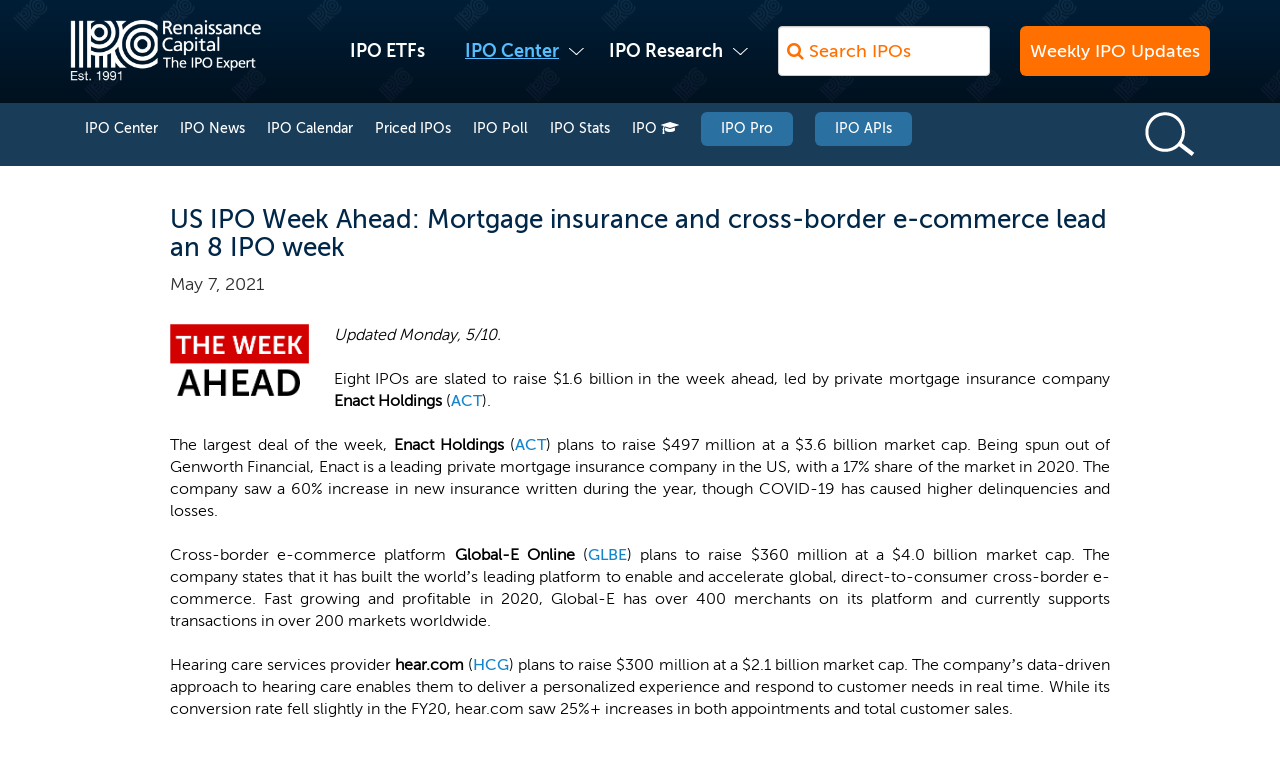

--- FILE ---
content_type: text/html; charset=utf-8
request_url: https://www.renaissancecapital.com/IPO-Center/News/81602/US-IPO-Week-Ahead-Mortgage-insurance-and-cross-border-e-commerce-lead-an-8-
body_size: 15079
content:
<!DOCTYPE html>
<html lang="en">
<head>
    <meta charset="utf-8">
    <meta http-equiv="X-UA-Compatible" content="IE=edge">
    <meta name="viewport" content="width=device-width, initial-scale=1, maximum-scale=1, user-scalable=no">
    <title>IPO News - US IPO Week Ahead: Mortgage insurance and cross-border e-commerce lead an 8 IPO week | Renaissance Capital</title>
    <link rel="icon" type="image/x-icon" href="/favicon.ico" />
    <meta name="author" content="renaissancecapital.com" />
    <meta name="description" content="Updated Monday, 5/10. - Renaissance Capital" />
    <link rel="canonical" href="https://www.renaissancecapital.com/IPO-Center/News/81602/US-IPO-Week-Ahead-Mortgage-insurance-and-cross-border-e-commerce-lead-an-8-" />

    <!-- Open Graph Data and Twitter Tags -->
    
    <meta property="og:site_name" content="Renaissance Capital" />
    <meta property="og:url" content="https://www.renaissancecapital.com/IPO-Center/News/81602/US-IPO-Week-Ahead-Mortgage-insurance-and-cross-border-e-commerce-lead-an-8-" />
    <meta property="twitter:site" content="@IPOtweet" />
    
    <meta property="og:title" content="US IPO Week Ahead: Mortgage insurance and cross-border e-commerce lead an 8 IPO week" />
    <meta property="og:description" content="Updated Monday, 5/10." />
    <meta property="og:url" content="https://www.renaissancecapital.com/IPO-Center/News/81602/US-IPO-Week-Ahead-Mortgage-insurance-and-cross-border-e-commerce-lead-an-8-" />
    <meta property="og:type" content="article" />
    <meta property="og:image" content="https://www.renaissancecapital.com/images/Week_Ahead_fb.png" />
    <meta property="og:image" content="https://www.renaissancecapital.com/Content/Images/Logos/rc-corp-logo-est-1991-blue-fb.jpg" />
    <meta property="og:article:published_time" content="2021-05-07" />
    <meta property="og:article:section" content="Blog" />
    <meta property="og:article:tag" content="Other Announcement, Week Ahead" />

    <meta property="twitter:card" content="summary" />
    <meta property="twitter:title" content="IPO News - US IPO Week Ahead: Mortgage insurance and cross-border e-commerce lead an 8 IPO week" />
    <meta property="twitter:description" content="Updated Monday, 5/10." />
    <meta property="twitter:image" content="https://www.renaissancecapital.com/Content/Images/Logos/rc-corp-logo-est-1991-blue-fb.jpg" />
    <meta property="twitter:image:alt" content="Renaissance Capital LLC corporate logo" />
    <meta property="og:type" content="website" />
    <meta property="og:title" content="IPO News - US IPO Week Ahead: Mortgage insurance and cross-border e-commerce lead an 8 IPO week" />
    <meta property="og:description" content="Updated Monday, 5/10." />
    <meta property="og:image" content="https://www.renaissancecapital.com/Content/Images/Logos/rc-corp-logo-est-1991-blue-fb.jpg" />
    <meta property="og:image:alt" content="Renaissance Capital LLC corporate logo" />
    <meta property="og:image:type" content="image/jpeg" />
    <meta property="og:image:width" content="300" />
    <meta property="og:image:height" content="300" />
    
    <meta name="twitter:title" content="US IPO Week Ahead: Mortgage insurance and cross-border e-commerce lead an 8 IPO week" />
    <meta name="twitter:description" content="Updated Monday, 5/10." />
        <meta name="twitter:card" content="summary" />
        <meta name="twitter:image" content="https://www.renaissancecapital.com/images/Week_Ahead_fb.png" />
        <meta name="twitter:image:alt" content="Company logo" />


    <!-- Rich Snippets -->
    <script type="application/ld+json">{"@context":"https://schema.org","@type":"AnalysisNewsArticle","headline":"US IPO Week Ahead: Mortgage insurance and cross-border e-commerce lead an 8 IPO week","mainEntityOfPage":"https://www.renaissancecapital.com/IPO-Center/News/81602/US-IPO-Week-Ahead-Mortgage-insurance-and-cross-border-e-commerce-lead-an-8-","description":"Updated Monday, 5/10.","image":"https://www.renaissancecapital.com/images/Week_Ahead_fb.png","genre":"Initial Public Offerings","keywords":["ACT","GLBE","HCG","ZENV","SMWB","IPW","FLGC","VERA","Enact Holdings","IPOs","Initial Public Offerings"],"publisher":{"@type":"Organization","name":"Renaissance Capital","logo":{"@type":"ImageObject","url":"https://www.renaissancecapital.com/Content/Images/Logos/rc-corp-logo-est-1991-blue.jpg"}},"datePublished":"2021-05-07T00:00:00-04:00","author":{"@type":"Organization","name":"Renaissance Capital","url":"https://www.renaissancecapital.com"},"articleBody":"Updated Monday, 5/10.\r\n\r\nEight IPOs are slated to raise $1.6 billion in the week ahead, led by private mortgage insurance company Enact Holdings (ACT).\r\n\r\nThe largest deal of the week, Enact Holdings (ACT) plans to raise $497 million at a $3.6 billion market cap. Being spun out of Genworth Financial, Enact is a leading private mortgage insurance company in the US, with a 17% share of the market in 2020. The company saw a 60% increase in new insurance written during the year, though COVID-19 has caused higher delinquencies and losses.\r\n\r\nCross-border e-commerce platform Global-E Online (GLBE) plans to raise $360 million at a $4.0 billion market cap. The company states that it has built the world’s leading platform to enable and accelerate global, direct-to-consumer cross-border e-commerce. Fast growing and profitable in 2020, Global-E has over 400 merchants on its platform and currently supports transactions in over 200 markets worldwide. \r\n\r\nHearing care services provider hear.com (HCG) plans to raise $300 million at a $2.1 billion market cap. The company’s data-driven approach to hearing care enables them to deliver a personalized experience and respond to customer needs in real time. While its conversion rate fell slightly in the FY20, hear.com saw 25%+ increases in both appointments and total customer sales.\r\n\r\nBrazilian customer experience platform Zenvia (ZENV) plans to raise $213 million at a $607 million market cap. The company’s software platform facilitated the flow of communication for more than 9,400 customers throughout Latin America as of December 31, 2020. While it achieved a standalone net revenue expansion rate of over 110%, Zenvia’s EBIT turned negative in 2020.\r\n\r\nIsraeli web analytics provider Similarweb (SMWB) plans to raise $160 million at a $1.7 billion market cap. The company has blue-chip customers across a variety of industries, and they include marketers, strategy teams, salespeople, analysts, and investors. Similarweb has demonstrated growth, though it remains small and unprofitable with widening losses.\r\n\r\nImmunological disease biotech Vera Therapeutics (VERA) plans to raise $65 million at a $335 million market cap. Vera's lead candidate is atacicept, a fusion protein self-administered as a subcutaneous injection once weekly that blocks both B lymphocyte stimulator and a proliferation-inducing ligand. The company plans to initiate a Phase 2b trial of atacicept for IgA nephropathy in the 2Q21, with topline results expected in the 4Q22.\r\n\r\nOnline hydroponic equipment supplier iPower (IPW) plans to raise $24 million at a $202 million market cap. Fast growing and profitable, the company sells equipment that enables its customers to grow fruits, vegetables, flowers, and other plants, including cannabis, through its own website and third party retailers like Amazon, eBay, and Walmart. \r\n\r\nCanadian cannabis products developer Flora Growth (FLGC) plans to raise $15 million at a $221 million market cap. Flora Growth cultivates and processes medical-grade cannabis oil and other cannabis derived products in Colombia. Flora Growth is highly unprofitable, and it just began generating revenues this past August.\r\n\r\n\r\n\r\n    \r\n        \r\n            U.S. IPO Calendar\r\n        \r\n        \r\n            Issuer\r\n            Business\r\n            Deal Size\r\n            Market Cap\r\n            Price Range\r\n            Shares Filed\r\n            Top\r\n            Bookrunners\r\n        \r\n    \r\n    \r\n        \r\n            Flora Growth (FLGC)\r\n            Toronto, Canada\r\n            $15M\r\n            $221M\r\n            $4 - $5\r\n            3,333,333\r\n            Boustead\r\n        \r\n        \r\n            Canadian developer of low-cost cannabis products in Colombia.\r\n        \r\n        \r\n            iPower (IPW)\r\n            Duarte, CA\r\n            $24M\r\n            $202M\r\n            $7 - $9\r\n            3,000,000\r\n            DA Davidson\r\n            Roth Cap.\r\n        \r\n        \r\n            Online hydroponic equipment supplier.\r\n        \r\n        \r\n            Global-E Online (GLBE)\r\n            Petah Tikva, Israel\r\n            $360M\r\n            $3,973M\r\n            $23 - $25\r\n            15,000,000\r\n            Goldman\r\n            Morgan Stanley\r\n        \r\n        \r\n            Provides a platform for cross-border e-commerce.\r\n        \r\n        \r\n            Similarweb (SMWB)\r\n            Tel Aviv, Israel\r\n            $160M\r\n            $1,689M\r\n            $19 - $21\r\n            8,000,000\r\n            JP Morgan\r\n            Citi\r\n        \r\n        \r\n            Provides a freemium platform for website traffic analytics.\r\n        \r\n        \r\n            Enact Holdings (ACT)\r\n            Raleigh, NC\r\n            $497M\r\n            $3,582M\r\n            $20 - $24\r\n            22,576,140\r\n            JP Morgan\r\n            Goldman\r\n        \r\n        \r\n            Private mortgage insurance company being spun out of Genworth Financial.\r\n        \r\n        \r\n            hear.com (HCG)\r\n            Utrecht, Netherlands\r\n            $300M\r\n            $2,109M\r\n            $17 - $20\r\n            16,220,000\r\n            Morgan Stanley\r\n            JP Morgan\r\n        \r\n        \r\n            Hearing care services provider being spun out of WS Audiology.\r\n        \r\n        \r\n            Vera Therapeutics (VERA)\r\n            South San Francisco, CA\r\n            $65M\r\n            $335M\r\n            $14 - $16\r\n            4,350,000\r\n            Jefferies\r\n            Cowen\r\n        \r\n        \r\n            Phase 2b biotech developing fusion proteins for immunological diseases.\r\n        \r\n        \r\n            Zenvia (ZENV)\r\n            São Paulo, Brazil\r\n            $213M\r\n            $607M\r\n            $15.50 - $17.50\r\n            12,909,091\r\n            Goldman\r\n            Morgan Stanley\r\n        \r\n        \r\n            Provides a customer experience communications platform in Latin America.\r\n        \r\n    \r\n\r\n\r\n\r\nSign up for a free trial of our premium platform, IPO Pro. Follow us on Twitter (@IPOtweet) and register for our updates on the IPO market.\r\n\r\nStreet research is expected for 10 companies and lock-up periods will be expiring for up to six companies. For access to Street research and lock-up expiration dates, sign up for a free trial of IPO Pro.\r\n\r\nIPO Market Snapshot\r\nThe Renaissance IPO Indices are market cap weighted baskets of newly public companies. As of 5/6/21, the Renaissance IPO Index was down 13.6% year-to-date, while the S&P 500 was up 11.9%. Renaissance Capital's IPO ETF (NYSE: IPO) tracks the index, and top ETF holdings include Zoom Video (ZM) and Uber (UBER). The Renaissance International IPO Index was down 4.4% year-to-date, while the ACWX was up 8.1%. Renaissance Capital’s International IPO ETF (NYSE: IPOS) tracks the index, and top ETF holdings include Kuaishou Technology and Nexi.","inLanguage":"en","mentions":[{"@type":"Organization","name":"Enact Holdings","url":"new.mortgageinsurance.genworth.com"},{"@type":"Organization","name":"Global-E Online","url":"www.global-e.com"},{"@type":"Organization","name":"hear.com","url":"www.hear.com"},{"@type":"Organization","name":"Zenvia","url":"investors.zenvia.com"},{"@type":"Organization","name":"Similarweb","url":"www.similarweb.com"},{"@type":"Organization","name":"iPower","url":"www.meetipower.com"},{"@type":"Organization","name":"Flora Growth","url":"www.floragrowth.ca"},{"@type":"Organization","name":"Vera Therapeutics","url":"www.veratx.com"}]}</script>
    <script type="application/ld+json">
    {
      "@context": "http://schema.org",
      "@type": "WebSite",
      "name": "Renaissance Capital",
      "potentialAction": {
        "@type": "SearchAction",
        "target": "https://www.renaissancecapital.com/IPO-Search?searchtext={search_term_string}",
        "query-input": "required name=search_term_string"
      },
      "url": "https://www.renaissancecapital.com/"
    }
    </script>
    <script type="application/ld+json">
    {
      "@context": "http://schema.org",
      "@type": "Organization",
      "name": "Renaissance Capital",
      "description": "Renaissance Capital is the world's leading provider of IPO research and investment services. Our mission is to help investors make informed decisions about investing in IPOs. We provide our clients with pre-IPO Institutional research on upcoming IPOs, recently priced IPOs, IPO calendars, IPO news. Renaissance Capital offers two IPO ETFs: The Renaissance U.S. IPO ETF (NYSE symbol: IPO) and the Renaissance International IPO ETF (NYSE symbol: IPOS).",
      "address": {
        "@type": "PostalAddress",
        "addressCountry": "US",
        "addressRegion": "Connecticut",
        "addressLocality": "Stamford",
        "postalCode": "06902",
        "streetAddress": "100 First Stamford Place #403"
      },
      "telephone": "+1-203-622-2978",
      "foundingDate": "1991",
      "url": "https://www.renaissancecapital.com",
      "sameAs": [
        "https://www.facebook.com/RenaissanceCapitalIPO/",
        "https://x.com/IPOtweet",
        "https://www.linkedin.com/company/renaissance-capital_3"
      ],
      "image": "https://www.renaissancecapital.com/Content/Images/Logos/rc-corp-logo-est-1991-blue.jpg",
      "logo": "https://www.renaissancecapital.com/Content/Images/Logos/rc-corp-logo-square.png",
      "founder": [
        {
          "@type": "Person",
          "name": "William K. Smith",
          "jobTitle": "President/CEO/Co-Founder",
          "worksFor": "Renaissance Capital"
        },
        {
          "@type": "Person",
          "name": "Kathleen Shelton Smith"
        },
        {
          "@type": "Person",
          "name": "Linda R. Killian"
        }
      ],
      "employee": [
        {
          "@type": "Person",
          "name": "Deborah Iobbi",
          "jobTitle": "COO",
          "worksFor": "Renaissance Capital"
        }
      ]
    }
    </script>
    
    <!-- Google Tag Manager -->
    <!-- GA4 -->
    <script>
        (function (w, d, s, l, i) {
            w[l] = w[l] || []; w[l].push({
                'gtm.start':
                    new Date().getTime(), event: 'gtm.js'
            }); var f = d.getElementsByTagName(s)[0],
                j = d.createElement(s), dl = l != 'dataLayer' ? '&l=' + l : ''; j.async = true; j.src =
                    'https://www.googletagmanager.com/gtm.js?id=' + i + dl; f.parentNode.insertBefore(j, f);
        })(window, document, 'script', 'dataLayer', 'GTM-M62GZZT');</script>
    <!-- End Google Tag Manager -->
    <!-- Facebook Site Verification -->
    <meta name="facebook-domain-verification" content="el2ybhi8dhlgmx3ov88eluov00uhoy" />
    <!-- Apple Icons -->
    <meta name="apple-mobile-web-app-capable" content="yes" />

<link rel="apple-touch-icon-precomposed" sizes="57x57" href="/apple-icon-public-57x57-01.png" />
<link rel="apple-touch-icon-precomposed" sizes="72x72" href="/apple-icon-public-72x72-01.png" />
<link rel="apple-touch-icon-precomposed" sizes="114x114" href="/apple-icon-public-114x114-01.png" />
<link rel="apple-touch-icon-precomposed" sizes="144x144" href="/apple-icon-public-144x144-01.png" />
<link rel="apple-touch-icon-precomposed" sizes="152x152" href="/apple-icon-public-152x152-01.png" />
<link rel="apple-touch-icon" sizes="57x57" href="/apple-icon-public-57x57-01.png" />
<link rel="apple-touch-icon" sizes="72x72" href="/apple-icon-public-72x72-01.png" />
<link rel="apple-touch-icon" sizes="114x114" href="/apple-icon-public-114x114-01.png" />
<link rel="apple-touch-icon" sizes="144x144" href="/apple-icon-public-144x144-01.png" />
<link rel="apple-touch-icon" sizes="152x152" href="/apple-icon-public-152x152-01.png" />



    <link href="/Content/css?v=jrPR1oUdjvjCOt7QsNRNwsfP-9i8Ib5KAF3re-vSAeU1" rel="stylesheet"/>

</head>
<body>
    <!-- Google Tag Manager (noscript) -->
    <!-- GA4 -->
    <noscript>
        <iframe src="https://www.googletagmanager.com/ns.html?id=GTM-M62GZZT" height="0" width="0" style="display:none;visibility:hidden"></iframe>
    </noscript>
    <!-- End Google Tag Manager (noscript) -->

    <div class="wrapper">
        
        <div class="header">
            <div class="container">
                <nav class="navbar navbar-default">
                    <div class="navbar-header">
                        <button type="button" class="navbar-toggle collapsed" data-toggle="collapse" data-target="#main-menu" aria-expanded="false">
                            <span class="icon-bar"></span>
                            <span class="icon-bar"></span>
                            <span class="icon-bar"></span>
                        </button>
                        <div class="navbar-search navbar-search-small">
                            <a href="javascript:void(0)" class="navbar-search-btn smaller-screen" title="IPO Search"></a>
                            
                        </div>
                        
                        <a href="/" class="logo">
                            <img src="/Content/Images/Logos/RC_Corp_Logo_Est. 1991_White_small.png" alt="Renaissance Capital logo" class="img-responsive">
                            <img src="/Content/Images/Logos/RC_Corp_Logo_Est. 1991_blue_small_transparent.png" alt="Renaissance Capital logo" class="img-responsive white-page-logo">
                        </a>
                    </div>
                    <div class="collapse navbar-collapse" id="main-menu">
                        <ul class="nav navbar-nav">
                            <li>
                                <a href="https://ipoupdates.renaissancecapital.com/"
                                   class="nav-dropdown-btn" target="_blank">Weekly IPO Updates</a>
                                
                            </li>
                            <li>
                                <a href="https://etfs.renaissancecapital.com/?utm_source=rencap&amp;utm_medium=navigation&amp;utm_campaign=rencap">IPO ETFs</a>
                            </li>
                            

                            <li class="parent">
                                <a href="/IPO-Center">IPO Center</a>
                                <div class="megadropdown no-about">
                                    <div class="megadropdown-right clearfix">
                                        <div class="megamenu-col megamenu-col-single">
                                            <h4><a href="/IPO-Center">IPO Center</a></h4>
                                            <ul>
                                                <li><a href="/IPO-Center/News">IPO News</a></li>
                                                <li><a href="/IPO-Center/Calendar">IPO Calendar</a></li>
                                                <li><a href="/IPO-Center/Pricings">Pricings</a></li>
                                                <li><a href="/IPO-Center/Poll">IPO Poll</a></li>
                                                <li><a href="/IPO-Center/Stats">IPO Stats</a></li>
                                                <li><a href="https://ipopro.renaissancecapital.com/IPO-University/Introduction?utm_source=rencap&utm_medium=navigation&utm_campaign=rencap" 
                                                       class="IPO-University-nav" target="_blank">IPO University</a></li>
                                            </ul>
                                        </div>
                                    </div>
                                </div>
                            </li>
                            <li class="parent">
                                
                                <a href="https://ipointelligence.com/overview?utm_source=rencap&utm_medium=navigation&utm_campaign=rencap" target="_blank">IPO Research</a>
                                <div class="megadropdown no-about megadropdown-research">
                                    <div class="megadropdown-right clearfix">
                                        <div class="megamenu-col megamenu-col-single">
                                            <h4>IPO Research</h4>
                                            <ul>
                                                <li><a href="https://ipopro.renaissancecapital.com/?utm_source=rencap&utm_medium=navigation&utm_campaign=rencap" target="_blank">IPO Pro</a></li>
                                                <li><a href="https://ipointelligence.com/overview?utm_source=rencap&utm_medium=navigation&utm_campaign=rencap" target="_blank">IPO Intelligence</a></li>
                                                <li><a href="https://developers.renaissancecapital.com?utm_source=rencap&utm_medium=nav&utm_campaign=apis" target="_blank">IPO APIs</a></li>
                                                <li><a href="/Indexes">IPO Indexes</a></li>
                                            </ul>
                                        </div>
                                    </div>
                                </div>
                            </li>
                            <li class="search-large-screen">
                                <form method="get" action="" id="searchformlarge" name="searchformlarge">
                                    <input type="search" id="searchtextlarge" name="searchtext"
                                           class="form-control fontawesome-input" placeholder="&#xF002; Search IPOs" />
                                </form>
                            </li>
                            <li class="menu-button">
                                <a href="https://ipoupdates.renaissancecapital.com/" class="nav-marketing-btn" target="_blank">Weekly IPO Updates</a>
                            </li>
                            
                        </ul>
                    </div><!-- /.navbar-collapse -->
                </nav>
                <div class="navbar-search-form" id="searchdiv">
                    <form method="get" action="" id="searchform" name="searchform">
                        <div class="search-form-item">
                            <input type="search" placeholder="&#xF002; Search IPOs" id="searchtext" name="searchtext" class="form-control fontawesome-input">
                        </div>
                    </form>
                </div>
            </div>
        </div>
        <div id="profile-logo-print-only"><img src="/images/logo-header-blue.png" alt="Renaissance Capital logo" style="width:200px; padding-bottom:20px;" /></div>
        

        
<link href="/Content/ipoCenter-css?v=FDNpmUKDDaDKuhYeTL1rVoptabHY8ZC3HAxS-0bShU81" rel="stylesheet"/>

<link href="/Content/article-css?v=ZBL5f2mD_KC1vi-gZqmqaNbrNEyVSTzHIfNtRh_fNmE1" rel="stylesheet"/>


<div class="marketwatch-header">
    <div class="container">
        <div class="marketwatch-header-responsive clearfix">
            <a href="/IPO-Center">
                <div class="h2">IPO Center</div>
            </a>
            <button type="button" class="navbar-toggle collapsed" data-toggle="collapse" data-target="#marketwatch-menu" aria-expanded="false">
                <span class="icon-bar"></span>
                <span class="icon-bar"></span>
                <span class="icon-bar"></span>
            </button>
        </div>
        <div class="collapse navbar-collapse" id="marketwatch-menu">
            <ul class="navbar-nav clearfix ipo-center-nav">
                
                <li><a href="/IPO-Center">IPO Center</a></li>
                <li><a href="/IPO-Center/News">IPO News</a></li>
                
                <li><a href="/IPO-Center/Calendar">IPO Calendar</a></li>
                <li><a href="/IPO-Center/Pricings">Priced IPOs</a></li>
                <li><a href="/IPO-Center/Poll">IPO Poll</a></li>
                <li><a href="/IPO-Center/Stats">IPO Stats</a></li>
                
                <li><a href="https://ipopro.renaissancecapital.com/IPO-University/Introduction?utm_source=rencap&utm_medium=ipo-center-navigation&utm_campaign=rencap" target="_blank" class="IPO-University-link">IPO <i class="fa fa-graduation-cap"></i></a></li>
                
                <li class="marketwatch-menu-login"><a href="https://ipopro.renaissancecapital.com/?utm_source=rencap&utm_medium=ipo-center-navigation&utm_campaign=rencap" target="_blank">IPO Pro</a></li>
                <li class="marketwatch-menu-login"><a href="https://developers.renaissancecapital.com/?utm_source=rencap&utm_medium=ipo-center-nav&utm_campaign=apis" target="_blank">IPO APIs</a></li>
            </ul>
            <div class="marketwatch-search">
                <a href="javascript:void(0)" class="marketwatch-search-btn"></a>
                <div class="marketwatch-search-form">
                    <form action="/IPO-Search" method="get" id="marketwatchSearchForm" name="marketwatchSearchForm">
                        <div class="search-form-item">
                            <input type="search" placeholder="Search" id="mwSearchText" name="searchtext">
                        </div>
                    </form>
                </div>
            </div>
        </div>
    </div>
</div>
<div class="page-top-padding-ipocenter"></div>

    <div class="single-post-wrapper">
        <div class="container">
            <div class="article-headline">
                <h1>US IPO Week Ahead: Mortgage insurance and cross-border e-commerce lead an 8 IPO week</h1>
                <span>May 7, 2021</span>
            </div>
            <div class="single-post-body">
                <div class="post-excerpt clearfix">
                        <div class="image">
                            <span><img src="/logos/Week_Ahead.png" alt="Week Ahead"</span>
                        </div>
                    <p>
                        <em>Updated Monday, 5/10.</em><br>
<br>
Eight IPOs are slated to raise $1.6 billion in the week ahead, led by private mortgage insurance company <strong>Enact Holdings</strong> (<a class="profilelink" href="/Profile/ACT">ACT</a>).<br>
<br>
The largest deal of the week, <strong>Enact Holdings</strong> (<a class="profilelink" href="/Profile/ACT">ACT</a>) plans to raise $497 million at a $3.6 billion market cap. Being spun out of Genworth Financial, Enact is a leading private mortgage insurance company in the US, with a 17% share of the market in 2020. The company saw a 60% increase in new insurance written during the year, though COVID-19 has caused higher delinquencies and losses.<br>
<br>
Cross-border e-commerce platform <strong>Global-E Online</strong> (<a class="profilelink" href="/Profile/GLBE">GLBE</a>) plans to raise $360 million at a $4.0 billion market cap. The company states that it has built the world&rsquo;s leading platform to enable and accelerate global, direct-to-consumer cross-border e-commerce. Fast growing and profitable in 2020, Global-E has over 400 merchants on its platform and currently supports transactions in over 200 markets worldwide. <br>
<br>
Hearing care services provider <strong>hear.com</strong> (<a class="profilelink" href="/Profile/HCG">HCG</a>) plans to raise $300 million at a $2.1 billion market cap. The company&rsquo;s data-driven approach to hearing care enables them to deliver a personalized experience and respond to customer needs in real time. While its conversion rate fell slightly in the FY20, hear.com saw 25%+ increases in both appointments and total customer sales.<br>
<br>
Brazilian customer experience platform <strong>Zenvia</strong> (<a class="profilelink" href="/Profile/ZENV">ZENV</a>) plans to raise $213 million at a $607 million market cap. The company&rsquo;s software platform facilitated the flow of communication for more than 9,400 customers throughout Latin America as of December 31, 2020. While it achieved a standalone net revenue expansion rate of over 110%, Zenvia&rsquo;s EBIT turned negative in 2020.<br>
<br>
Israeli web analytics provider <strong>Similarweb</strong> (<a class="profilelink" href="/Profile/SMWB">SMWB</a>) plans to raise $160 million at a $1.7 billion market cap. The company has blue-chip customers across a variety of industries, and they include marketers, strategy teams, salespeople, analysts, and investors. Similarweb has demonstrated growth, though it remains small and unprofitable with widening losses.<br>
<br>
Immunological disease biotech <strong>Vera Therapeutics</strong> (<a class="profilelink" href="/Profile/VERA">VERA</a>) plans to raise $65 million at a $335 million market cap.&nbsp;Vera's lead candidate is atacicept, a fusion protein self-administered as a subcutaneous injection once weekly that blocks both B lymphocyte stimulator and a proliferation-inducing ligand. The company plans to initiate a Phase 2b trial of atacicept for IgA nephropathy in the 2Q21, with topline results expected in the 4Q22.<br>
<br>
Online hydroponic equipment supplier <strong>iPower</strong> (<a class="profilelink" href="/Profile/IPW">IPW</a>) plans to raise $24 million at a $202 million market cap. Fast growing and profitable, the company sells equipment that enables its customers to grow fruits, vegetables, flowers, and other plants, including cannabis, through its own website and third party retailers like Amazon, eBay, and Walmart. <br>
<br>
Canadian cannabis products developer <strong>Flora Growth</strong> (<a class="profilelink" href="/Profile/FLGC">FLGC</a>) plans to raise $15 million at a $221 million market cap. Flora Growth cultivates and processes medical-grade cannabis oil and other cannabis derived products in Colombia. Flora Growth is highly unprofitable, and it just began generating revenues this past August.<br>
<br>
<div class="article-table-container">
<table class="table article-table week-ahead public-site">
    <thead>
        <tr>
            <th colspan="4"><a href="https://www.renaissancecapital.com/IPO-Center/Calendar" target="_blank">U.S. IPO Calendar</a></th>
        </tr>
        <tr>
            <th>Issuer<br>
            Business</th>
            <th>Deal Size<br>
            Market Cap</th>
            <th>Price Range<br>
            Shares Filed</th>
            <th>Top<br>
            Bookrunners</th>
        </tr>
    </thead>
    <tbody>
        <tr class="data-row">
            <td class="name-location"><a href="https://www.renaissancecapital.com/Profile/FLGC/Flora Growth/IPO">Flora Growth (FLGC)</a><br>
            <span class="location">Toronto, Canada</span></td>
            <td>$15M<br>
            $221M</td>
            <td>$4 - $5<br>
            3,333,333</td>
            <td class="bookrunners">Boustead</td>
        </tr>
        <tr class="bus-descript-row">
            <td colspan="4">Canadian developer of low-cost cannabis products in Colombia.</td>
        </tr>
        <tr class="data-row">
            <td class="name-location"><a href="https://www.renaissancecapital.com/Profile/IPW/iPower/IPO">iPower (IPW)</a><br>
            <span class="location">Duarte, CA</span></td>
            <td>$24M<br>
            $202M</td>
            <td>$7 - $9<br>
            3,000,000</td>
            <td class="bookrunners">DA Davidson<br>
            Roth Cap.</td>
        </tr>
        <tr class="bus-descript-row">
            <td colspan="4">Online hydroponic equipment supplier.</td>
        </tr>
        <tr class="data-row">
            <td class="name-location"><a href="https://www.renaissancecapital.com/Profile/GLBE/Global-E Online/IPO">Global-E Online (GLBE)</a><br>
            <span class="location">Petah Tikva, Israel</span></td>
            <td>$360M<br>
            $3,973M</td>
            <td>$23 - $25<br>
            15,000,000</td>
            <td class="bookrunners">Goldman<br>
            Morgan Stanley</td>
        </tr>
        <tr class="bus-descript-row">
            <td colspan="4">Provides a platform for cross-border e-commerce.</td>
        </tr>
        <tr class="data-row">
            <td class="name-location"><a href="https://www.renaissancecapital.com/Profile/SMWB/Similarweb/IPO">Similarweb (SMWB)</a><br>
            <span class="location">Tel Aviv, Israel</span></td>
            <td>$160M<br>
            $1,689M</td>
            <td>$19 - $21<br>
            8,000,000</td>
            <td class="bookrunners">JP Morgan<br>
            Citi</td>
        </tr>
        <tr class="bus-descript-row">
            <td colspan="4">Provides a freemium platform for website traffic analytics.</td>
        </tr>
        <tr class="data-row">
            <td class="name-location"><a href="https://www.renaissancecapital.com/Profile/ACT/Enact Holdings/IPO">Enact Holdings (ACT)</a><br>
            <span class="location">Raleigh, NC</span></td>
            <td>$497M<br>
            $3,582M</td>
            <td>$20 - $24<br>
            22,576,140</td>
            <td class="bookrunners">JP Morgan<br>
            Goldman</td>
        </tr>
        <tr class="bus-descript-row">
            <td colspan="4">Private mortgage insurance company being spun out of Genworth Financial.</td>
        </tr>
        <tr class="data-row">
            <td class="name-location"><a href="https://www.renaissancecapital.com/Profile/HCG/hear.com/IPO">hear.com (HCG)</a><br>
            <span class="location">Utrecht, Netherlands</span></td>
            <td>$300M<br>
            $2,109M</td>
            <td>$17 - $20<br>
            16,220,000</td>
            <td class="bookrunners">Morgan Stanley<br>
            JP Morgan</td>
        </tr>
        <tr class="bus-descript-row">
            <td colspan="4">Hearing care services provider being spun out of WS Audiology.</td>
        </tr>
        <tr class="data-row">
            <td class="name-location"><a href="https://www.renaissancecapital.com/Profile/VERA/Vera Therapeutics/IPO">Vera Therapeutics (VERA)</a><br>
            <span class="location">South San Francisco, CA</span></td>
            <td>$65M<br>
            $335M</td>
            <td>$14 - $16<br>
            4,350,000</td>
            <td class="bookrunners">Jefferies<br>
            Cowen</td>
        </tr>
        <tr class="bus-descript-row">
            <td colspan="4">Phase 2b biotech developing fusion proteins for immunological diseases.</td>
        </tr>
        <tr class="data-row">
            <td class="name-location"><a href="https://www.renaissancecapital.com/Profile/ZENV/Zenvia/IPO">Zenvia (ZENV)</a><br>
            <span class="location">S&atilde;o Paulo, Brazil</span></td>
            <td>$213M<br>
            $607M</td>
            <td>$15.50 - $17.50<br>
            12,909,091</td>
            <td class="bookrunners">Goldman<br>
            Morgan Stanley</td>
        </tr>
        <tr class="bus-descript-row">
            <td colspan="4">Provides a customer experience communications platform in Latin America.</td>
        </tr>
    </tbody>
</table>
</div>
<br>
<em><a href="https://ipopro.renaissancecapital.com/Pricing?utm_source=blog&amp;utm_medium=article&amp;utm_campaign=Week-Ahead" target="_blank">Sign up for a free trial of our premium platform, IPO Pro</a>. Follow us on Twitter (<a href="https://twitter.com/IPOtweet" target="_blank">@IPOtweet</a>) and <a href="https://zy226-37779c.pages.infusionsoft.net/" target="_blank">register for our updates</a> on the IPO market.</em><br>
<br>
Street research is expected for 10 companies and lock-up periods will be expiring for up to six companies. For access to Street research and lock-up expiration dates, <a href="https://ipopro.renaissancecapital.com/Pricing?utm_source=blog&amp;utm_medium=article&amp;utm_campaign=Week-Ahead" target="_blank">sign up for a free trial of IPO Pro.</a><br>
<br>
<strong>IPO Market Snapshot</strong><br>
The Renaissance IPO Indices are market cap weighted baskets of newly public companies. As of 5/6/21, the Renaissance IPO Index was down 13.6% year-to-date, while the S&amp;P 500 was up 11.9%. Renaissance Capital's IPO ETF (NYSE: IPO) tracks the index, and top ETF holdings include Zoom Video (<a class="profilelink" href="/Profile/ZM">ZM</a>) and Uber (<a class="profilelink" href="/Profile/UBER">UBER</a>). The Renaissance International IPO Index was down 4.4% year-to-date, while the ACWX was up 8.1%. Renaissance Capital&rsquo;s International IPO ETF (NYSE: IPOS) tracks the index, and top ETF holdings include Kuaishou Technology and Nexi.<br>
                    </p>
                </div>
                
                <div class="article-footer">
                    <div class="post-tags">Relevant Profiles: <a href="/Profile/IPW/iPower/IPO">IPW</a>, <a href="/Profile/FLGC/Flora-Growth/IPO">FLGC</a>, <a href="/Profile/SMWB/Similarweb/IPO">SMWB</a>, <a href="/Profile/GLBE/Global-E-Online/IPO">GLBE</a>, <a href="/Profile/ZENV/Zenvia/IPO">ZENV</a>, <a href="/Profile/HCG/hearcom/IPO">HCG</a>, <a href="/Profile/ACT/Enact-Holdings/IPO">ACT</a>, <a href="/Profile/VERA/Vera-Therapeutics/IPO">VERA</a></div>
                        <div class="social-icons">
                            <a href="https://www.facebook.com/sharer.php?u=https://www.renaissancecapital.com/IPO-Center/News/81602/US-IPO-Week-Ahead-Mortgage-insurance-and-cross-border-e-commerce-lead-an-8-" target="_blank"
                               class="fb-share-button" data-href="https://www.renaissancecapital.com/IPO-Center/News/81602/US-IPO-Week-Ahead-Mortgage-insurance-and-cross-border-e-commerce-lead-an-8-" data-layout="button_count"
                               title="Share on Facebook">
                                <i class="fa fa-facebook-square"></i>
                            </a>
                            <a href="https://www.twitter.com/intent/tweet?text=US%20IPO%20Week%20Ahead:%20Mortgage%20insurance%20and%20cross-border%20e-commerce%20lead%20an%208%20IPO%20week%20https://www.renaissancecapital.com/IPO-Center/News/81602/US-IPO-Week-Ahead-Mortgage-insurance-and-cross-border-e-commerce-lead-an-8-" target="_blank"
                               class="twitter-share-button" data-href="US%20IPO%20Week%20Ahead:%20Mortgage%20insurance%20and%20cross-border%20e-commerce%20lead%20an%208%20IPO%20week%20https://www.renaissancecapital.com/IPO-Center/News/81602/US-IPO-Week-Ahead-Mortgage-insurance-and-cross-border-e-commerce-lead-an-8-" data-layout="button_count"
                               title="Share on Twitter">
                                <i class="fa fa-twitter-square"></i>
                            </a>
                            
                            <a href="https://www.linkedin.com/sharing/share-offsite/?url=https://www.renaissancecapital.com/IPO-Center/News/81602/US-IPO-Week-Ahead-Mortgage-insurance-and-cross-border-e-commerce-lead-an-8-" target="_blank"
                               class="linkedin-share-button" data-href="https://www.renaissancecapital.com/IPO-Center/News/81602/US-IPO-Week-Ahead-Mortgage-insurance-and-cross-border-e-commerce-lead-an-8-" data-layout="button_count"
                               title="Share on LinkedIn">
                                <i class="fa fa-linkedin-square"></i>
                            </a>
                        </div>
                </div>

            </div>

        </div>
    </div>


<div class="triple-image-ad-banner">
    <div class="triple-image-ad-banner-inner">
        <div class="container ads-container">
            <div class="box box-svg">
                <a href="https://etfs.renaissancecapital.com/how-to-invest?utm_source=triple-ad&utm_medium=web&utm_campaign=rencap"
                   target="_blank">
                    <picture>
                        <source srcset="/images/content/triple-ad-v2-pt1.svg" />
                        <img src="/images/content/triple-ad-v2-pt1.png" alt="Renaissance IPO ETFs advertisement" />
                    </picture>
                </a>
            </div>
            <div class="box box-svg">
                <a href="https://ipopro.renaissancecapital.com/Pricing?utm_source=triple-ad&utm_medium=web&utm_campaign=rencap"
                   target="_blank">
                    <picture>
                        <source srcset="/images/content/triple-ad-v2-pt2.svg" />
                        <img src="/images/content/triple-ad-v2-pt2.png" alt="IPO Pro advertisement" />
                    </picture>
                </a>
            </div>
            <div class="box box-svg">
                <a href="https://my.ipointelligence.com/request?utm_source=triple-ad&utm_medium=web&utm_campaign=rencap"
                   target="_blank">
                    <picture>
                        <source srcset="/images/content/triple-ad-v2-pt3.svg" />
                        <img src="/images/content/triple-ad-v2-pt3.png" alt="IPO Intelligence advertisement" />
                    </picture>
                </a>
            </div>
        </div>
    </div>
</div>




        
        <div class="footer">
            <div class="container">
                <div class="footer-top clearfix">
                    
                    <div class="footer-logo"><img src="/Content/Images/Logos/RC_Corp_Logo_Est. 1991_White_small.png" alt="Renaissance Capital logo" class="img-responsive"></div>
                    <div class="footer-social">
                        <p>Follow Us</p>
                        <ul class="clearfix">
                            <li><a href="https://www.facebook.com/RenaissanceCapitalIPO/" target="_blank" title="Facebook"><i class="fa fa-facebook-square" aria-hidden="true"></i></a></li>
                            
                            <li>
                                <a href="https://x.com/IPOtweet" target="_blank" class="svg-icon-link" title="X">
                                    <svg xmlns="http://www.w3.org/2000/svg" viewBox="0 0 448 512"><!--!Font Awesome Free 6.5.2 by @fontawesome - https://fontawesome.com License - https://fontawesome.com/license/free Copyright 2024 Fonticons, Inc.--><path d="M64 32C28.7 32 0 60.7 0 96V416c0 35.3 28.7 64 64 64H384c35.3 0 64-28.7 64-64V96c0-35.3-28.7-64-64-64H64zm297.1 84L257.3 234.6 379.4 396H283.8L209 298.1 123.3 396H75.8l111-126.9L69.7 116h98l67.7 89.5L313.6 116h47.5zM323.3 367.6L153.4 142.9H125.1L296.9 367.6h26.3z" /></svg>
                                </a>
                            </li>
                            <li><a href="https://www.linkedin.com/company/renaissance-capital_3" target="_blank" title="LinkedIn"><i class="fa fa-linkedin-square" aria-hidden="true"></i></a></li>
                            
                            <li>
                                <a href="https://www.youtube.com/&#64;RenaissanceCapitalIPO" target="_blank" class="svg-icon-link" title="YouTube">
                                    <svg xmlns="http://www.w3.org/2000/svg" viewBox="0 0 448 512"><!--!Font Awesome Free 6.7.2 by @fontawesome - https://fontawesome.com License - https://fontawesome.com/license/free Copyright 2025 Fonticons, Inc.--><path d="M282 256.2l-95.2-54.1V310.3L282 256.2zM384 32H64C28.7 32 0 60.7 0 96V416c0 35.3 28.7 64 64 64H384c35.3 0 64-28.7 64-64V96c0-35.3-28.7-64-64-64zm14.4 136.1c7.6 28.6 7.6 88.2 7.6 88.2s0 59.6-7.6 88.1c-4.2 15.8-16.5 27.7-32.2 31.9C337.9 384 224 384 224 384s-113.9 0-142.2-7.6c-15.7-4.2-28-16.1-32.2-31.9C42 315.9 42 256.3 42 256.3s0-59.7 7.6-88.2c4.2-15.8 16.5-28.2 32.2-32.4C110.1 128 224 128 224 128s113.9 0 142.2 7.7c15.7 4.2 28 16.6 32.2 32.4z" /></svg>
                                </a>
                            </li>
                        </ul>
                    </div>
                </div><!-- /.footer-top -->
                <div class="footer-menus clearfix">
                    <div class="footer-menu">
                        <h3><a href="https://etfs.renaissancecapital.com/?utm_source=rencap&amp;utm_medium=footer&amp;utm_campaign=rencap">IPO ETFs</a></h3>
                        <ul>
                            <li><a href="https://etfs.renaissancecapital.com/us-ipo-etf?utm_source=rencap&amp;utm_medium=footer&amp;utm_campaign=rencap">US IPO ETF</a></li>
                            <li><a href="https://etfs.renaissancecapital.com/intl-ipo-etf?utm_source=rencap&amp;utm_medium=footer&amp;utm_campaign=rencap">International IPO ETF</a></li>
                            <li><a href="https://etfs.renaissancecapital.com/how-to-invest?utm_source=rencap&amp;utm_medium=footer&amp;utm_campaign=rencap">How to Invest</a></li>
                            <li><a href="https://etfs.renaissancecapital.com/in-the-news?utm_source=rencap&amp;utm_medium=footer&amp;utm_campaign=rencap">In the News</a></li>
                        </ul>
                    </div>
                    <div class="footer-menu">
                        <h3><a href="/IPO-Center">IPO Center</a></h3>
                        <ul>
                            <li><a href="/IPO-Center/News">IPO News</a></li>
                            <li><a href="/IPO-Center/Calendar">IPO Calendar</a></li>
                            <li><a href="/IPO-Center/Pricings">Pricings</a></li>
                            <li><a href="/IPO-Center/Poll">IPO Poll</a></li>
                            <li><a href="/IPO-Center/Stats">IPO Stats</a></li>
                            <li><a href="https://ipopro.renaissancecapital.com/IPO-University/Introduction?utm_source=rencap&utm_medium=footer&utm_campaign=rencap" target="_blank" class="IPO-University-footer">IPO University</a></li>
                            
                        </ul>
                    </div>
                    <div class="footer-menu">
                        <h3><a href="https://ipopro.renaissancecapital.com?utm_source=rencap&utm_medium=footer&utm_campaign=rencap" target="_blank">IPO Pro</a></h3>
                        <ul>
                            <li><a href="https://ipopro.renaissancecapital.com/Features?utm_source=rencap&utm_medium=footer&utm_campaign=rencap" target="_blank">Features</a></li>
                            <li><a href="https://ipopro.renaissancecapital.com/Pricing?utm_source=rencap&utm_medium=footer&utm_campaign=rencap" target="_blank">Pricing</a></li>
                            
                        </ul>
                    </div>
                    <div class="footer-menu">
                        <h3><a href="https://ipointelligence.com/overview?utm_source=rencap&utm_medium=footer&utm_campaign=rencap" target="_blank">IPO Intelligence</a></h3>
                        <ul>
                            <li><a href="https://ipointelligence.com/overview?utm_source=rencap&utm_medium=footer&utm_campaign=rencap" target="_blank">Why IPO Intelligence</a></li>
                            <li><a href="https://ipointelligence.com/features?utm_source=rencap&utm_medium=footer&utm_campaign=rencap" target="_blank">Features</a></li>
                            <li><a href="https://ipointelligence.com/who-uses-us?utm_source=rencap&utm_medium=footer&utm_campaign=rencap" target="_blank">Our Clients</a></li>
                            
                        </ul>
                    </div>
                    <div class="footer-menu">
                        <h3><a href="https://developers.renaissancecapital.com/" target="_blank">IPO Data</a></h3>
                        <ul>
                            <li><a href="https://developers.renaissancecapital.com/?utm_source=rencap&utm_medium=footer&utm_campaign=apis" target="_blank">IPO APIs</a></li>
                        </ul>
                    </div>
                    <div class="footer-menu">
                        <h3><a href="/About">About Us</a></h3>
                        <ul>
                            <li><a href="/Products">Our Products</a></li>
                            <li><a href="/Careers">Careers</a></li>
                            <li><a href="/Contact">Contact Us</a></li>
                            <li><a href="https://ipoupdates.renaissancecapital.com/" target="_blank">Weekly IPO Updates</a></li>
                        </ul>
                    </div>
                </div><!-- /.footer-menus -->
                <div class="footer-copyright">
                    <p>
                        <a href="/Disclosures">Important Disclosures</a><br />
                        Renaissance Capital LLC is an SEC-registered investment adviser.<br>
                        &copy; 2025 Renaissance Capital LLC. All rights reserved.
                    </p>
                </div>
            </div>
        </div><!-- /. footer -->
        
    </div>
    <script src="/bundles/modernizrWebp?v=-zeKiJEDwTRyrWXK-8BvJOU3XFpsBcoaZBYMQBugyiQ1"></script>

    <script src="/bundles/jquery?v=N2YlHnRI7it2_JoqUZTYWxPtx-s61zIGkk78Q0eabPM1"></script>

    <script src="/bundles/bootstrap?v=M4Nk6kIOwMFflsEKET0iPL9i5YBqbzMzvUOrd8gyCnw1"></script>

    <script src="/bundles/siteWide?v=LEYKh8R74Pra0EVBxBf4rFylrnOalT08EJtQgoBGuE01"></script>


    <!--[if lt IE 9]>
      <script src="https://oss.maxcdn.com/html5shiv/3.7.2/html5shiv.min.js"></script>
      <script src="https://oss.maxcdn.com/respond/1.4.2/respond.min.js"></script>
    <![endif]-->

        <!--google analytics code-->
        <script type="text/javascript">
            _linkedin_data_partner_id = "113542";
        </script>
        <script type="text/javascript">
            (function () {
                var s = document.getElementsByTagName("script")[0];
                var b = document.createElement("script");
                b.type = "text/javascript"; b.async = true;
                b.src = "https://snap.licdn.com/li.lms-analytics/insight.min.js";
                s.parentNode.insertBefore(b, s);
            })();
        </script>
        <noscript>
            <img height="1" width="1" style="display:none;" alt="" src="https://dc.ads.linkedin.com/collect/?pid=113542&fmt=gif" />
        </noscript>
<!-- This site is converting visitors into subscribers and customers with OptinMonster - https://optinmonster.com --><script>(function(d,u,ac){var s=d.createElement('script');s.type='text/javascript';s.src='https://a.omappapi.com/app/js/api.min.js';s.async=true;s.dataset.user=u;s.dataset.account=ac;d.getElementsByTagName('head')[0].appendChild(s);})(document,153899,327078);</script><!-- / OptinMonster --><script type='text/javascript'>
piAId = '1105911';
piCId = '306528';
piHostname = 'ipos.renaissancecapital.com';

(function() {
function async_load(){
var s = document.createElement('script'); s.type = 'text/javascript';
s.src = ('https:' == document.location.protocol ? 'https://' : 'http://') + piHostname + '/pd.js';
var c = document.getElementsByTagName('script')[0]; c.parentNode.insertBefore(s, c);
}
if(window.attachEvent) { window.attachEvent('onload', async_load); }
else { window.addEventListener('load', async_load, false); }
})();
</script>



        
    
</body>

</html>


--- FILE ---
content_type: text/css; charset=utf-8
request_url: https://www.renaissancecapital.com/Content/css?v=jrPR1oUdjvjCOt7QsNRNwsfP-9i8Ib5KAF3re-vSAeU1
body_size: 99513
content:
/* Minification failed. Returning unminified contents.
(8743,2): run-time error CSS1062: Expected semicolon or closing curly-brace, found '-'
(8744,2): run-time error CSS1062: Expected semicolon or closing curly-brace, found '-'
(8745,2): run-time error CSS1062: Expected semicolon or closing curly-brace, found '-'
(8746,2): run-time error CSS1062: Expected semicolon or closing curly-brace, found '-'
 */
/*!
 * Bootstrap v3.4.1 (https://getbootstrap.com/)
 * Copyright 2011-2019 Twitter, Inc.
 * Licensed under MIT (https://github.com/twbs/bootstrap/blob/master/LICENSE)
 *//*! normalize.css v3.0.3 | MIT License | github.com/necolas/normalize.css */html{font-family:sans-serif;-ms-text-size-adjust:100%;-webkit-text-size-adjust:100%}body{margin:0}article,aside,details,figcaption,figure,footer,header,hgroup,main,menu,nav,section,summary{display:block}audio,canvas,progress,video{display:inline-block;vertical-align:baseline}audio:not([controls]){display:none;height:0}[hidden],template{display:none}a{background-color:transparent}a:active,a:hover{outline:0}abbr[title]{border-bottom:none;text-decoration:underline;-webkit-text-decoration:underline dotted;-moz-text-decoration:underline dotted;text-decoration:underline dotted}b,strong{font-weight:700}dfn{font-style:italic}h1{font-size:2em;margin:.67em 0}mark{background:#ff0;color:#000}small{font-size:80%}sub,sup{font-size:75%;line-height:0;position:relative;vertical-align:baseline}sup{top:-.5em}sub{bottom:-.25em}img{border:0}svg:not(:root){overflow:hidden}figure{margin:1em 40px}hr{-webkit-box-sizing:content-box;-moz-box-sizing:content-box;box-sizing:content-box;height:0}pre{overflow:auto}code,kbd,pre,samp{font-family:monospace,monospace;font-size:1em}button,input,optgroup,select,textarea{color:inherit;font:inherit;margin:0}button{overflow:visible}button,select{text-transform:none}button,html input[type=button],input[type=reset],input[type=submit]{-webkit-appearance:button;cursor:pointer}button[disabled],html input[disabled]{cursor:default}button::-moz-focus-inner,input::-moz-focus-inner{border:0;padding:0}input{line-height:normal}input[type=checkbox],input[type=radio]{-webkit-box-sizing:border-box;-moz-box-sizing:border-box;box-sizing:border-box;padding:0}input[type=number]::-webkit-inner-spin-button,input[type=number]::-webkit-outer-spin-button{height:auto}input[type=search]{-webkit-appearance:textfield;-webkit-box-sizing:content-box;-moz-box-sizing:content-box;box-sizing:content-box}input[type=search]::-webkit-search-cancel-button,input[type=search]::-webkit-search-decoration{-webkit-appearance:none}fieldset{border:1px solid silver;margin:0 2px;padding:.35em .625em .75em}legend{border:0;padding:0}textarea{overflow:auto}optgroup{font-weight:700}table{border-collapse:collapse;border-spacing:0}td,th{padding:0}/*! Source: https://github.com/h5bp/html5-boilerplate/blob/master/src/css/main.css */@media print{*,:after,:before{color:#000!important;text-shadow:none!important;background:0 0!important;-webkit-box-shadow:none!important;box-shadow:none!important}a,a:visited{text-decoration:underline}a[href]:after{content:" (" attr(href) ")"}abbr[title]:after{content:" (" attr(title) ")"}a[href^="#"]:after,a[href^="javascript:"]:after{content:""}blockquote,pre{border:1px solid #999;page-break-inside:avoid}thead{display:table-header-group}img,tr{page-break-inside:avoid}img{max-width:100%!important}h2,h3,p{orphans:3;widows:3}h2,h3{page-break-after:avoid}.navbar{display:none}.btn>.caret,.dropup>.btn>.caret{border-top-color:#000!important}.label{border:1px solid #000}.table{border-collapse:collapse!important}.table td,.table th{background-color:#fff!important}.table-bordered td,.table-bordered th{border:1px solid #ddd!important}}@font-face{font-family:"Glyphicons Halflings";src:url(../fonts/glyphicons-halflings-regular.eot);src:url(../fonts/glyphicons-halflings-regular.eot?#iefix) format("embedded-opentype"),url(../fonts/glyphicons-halflings-regular.woff2) format("woff2"),url(../fonts/glyphicons-halflings-regular.woff) format("woff"),url(../fonts/glyphicons-halflings-regular.ttf) format("truetype"),url(../fonts/glyphicons-halflings-regular.svg#glyphicons_halflingsregular) format("svg")}.glyphicon{position:relative;top:1px;display:inline-block;font-family:"Glyphicons Halflings";font-style:normal;font-weight:400;line-height:1;-webkit-font-smoothing:antialiased;-moz-osx-font-smoothing:grayscale}.glyphicon-asterisk:before{content:"\002a"}.glyphicon-plus:before{content:"\002b"}.glyphicon-eur:before,.glyphicon-euro:before{content:"\20ac"}.glyphicon-minus:before{content:"\2212"}.glyphicon-cloud:before{content:"\2601"}.glyphicon-envelope:before{content:"\2709"}.glyphicon-pencil:before{content:"\270f"}.glyphicon-glass:before{content:"\e001"}.glyphicon-music:before{content:"\e002"}.glyphicon-search:before{content:"\e003"}.glyphicon-heart:before{content:"\e005"}.glyphicon-star:before{content:"\e006"}.glyphicon-star-empty:before{content:"\e007"}.glyphicon-user:before{content:"\e008"}.glyphicon-film:before{content:"\e009"}.glyphicon-th-large:before{content:"\e010"}.glyphicon-th:before{content:"\e011"}.glyphicon-th-list:before{content:"\e012"}.glyphicon-ok:before{content:"\e013"}.glyphicon-remove:before{content:"\e014"}.glyphicon-zoom-in:before{content:"\e015"}.glyphicon-zoom-out:before{content:"\e016"}.glyphicon-off:before{content:"\e017"}.glyphicon-signal:before{content:"\e018"}.glyphicon-cog:before{content:"\e019"}.glyphicon-trash:before{content:"\e020"}.glyphicon-home:before{content:"\e021"}.glyphicon-file:before{content:"\e022"}.glyphicon-time:before{content:"\e023"}.glyphicon-road:before{content:"\e024"}.glyphicon-download-alt:before{content:"\e025"}.glyphicon-download:before{content:"\e026"}.glyphicon-upload:before{content:"\e027"}.glyphicon-inbox:before{content:"\e028"}.glyphicon-play-circle:before{content:"\e029"}.glyphicon-repeat:before{content:"\e030"}.glyphicon-refresh:before{content:"\e031"}.glyphicon-list-alt:before{content:"\e032"}.glyphicon-lock:before{content:"\e033"}.glyphicon-flag:before{content:"\e034"}.glyphicon-headphones:before{content:"\e035"}.glyphicon-volume-off:before{content:"\e036"}.glyphicon-volume-down:before{content:"\e037"}.glyphicon-volume-up:before{content:"\e038"}.glyphicon-qrcode:before{content:"\e039"}.glyphicon-barcode:before{content:"\e040"}.glyphicon-tag:before{content:"\e041"}.glyphicon-tags:before{content:"\e042"}.glyphicon-book:before{content:"\e043"}.glyphicon-bookmark:before{content:"\e044"}.glyphicon-print:before{content:"\e045"}.glyphicon-camera:before{content:"\e046"}.glyphicon-font:before{content:"\e047"}.glyphicon-bold:before{content:"\e048"}.glyphicon-italic:before{content:"\e049"}.glyphicon-text-height:before{content:"\e050"}.glyphicon-text-width:before{content:"\e051"}.glyphicon-align-left:before{content:"\e052"}.glyphicon-align-center:before{content:"\e053"}.glyphicon-align-right:before{content:"\e054"}.glyphicon-align-justify:before{content:"\e055"}.glyphicon-list:before{content:"\e056"}.glyphicon-indent-left:before{content:"\e057"}.glyphicon-indent-right:before{content:"\e058"}.glyphicon-facetime-video:before{content:"\e059"}.glyphicon-picture:before{content:"\e060"}.glyphicon-map-marker:before{content:"\e062"}.glyphicon-adjust:before{content:"\e063"}.glyphicon-tint:before{content:"\e064"}.glyphicon-edit:before{content:"\e065"}.glyphicon-share:before{content:"\e066"}.glyphicon-check:before{content:"\e067"}.glyphicon-move:before{content:"\e068"}.glyphicon-step-backward:before{content:"\e069"}.glyphicon-fast-backward:before{content:"\e070"}.glyphicon-backward:before{content:"\e071"}.glyphicon-play:before{content:"\e072"}.glyphicon-pause:before{content:"\e073"}.glyphicon-stop:before{content:"\e074"}.glyphicon-forward:before{content:"\e075"}.glyphicon-fast-forward:before{content:"\e076"}.glyphicon-step-forward:before{content:"\e077"}.glyphicon-eject:before{content:"\e078"}.glyphicon-chevron-left:before{content:"\e079"}.glyphicon-chevron-right:before{content:"\e080"}.glyphicon-plus-sign:before{content:"\e081"}.glyphicon-minus-sign:before{content:"\e082"}.glyphicon-remove-sign:before{content:"\e083"}.glyphicon-ok-sign:before{content:"\e084"}.glyphicon-question-sign:before{content:"\e085"}.glyphicon-info-sign:before{content:"\e086"}.glyphicon-screenshot:before{content:"\e087"}.glyphicon-remove-circle:before{content:"\e088"}.glyphicon-ok-circle:before{content:"\e089"}.glyphicon-ban-circle:before{content:"\e090"}.glyphicon-arrow-left:before{content:"\e091"}.glyphicon-arrow-right:before{content:"\e092"}.glyphicon-arrow-up:before{content:"\e093"}.glyphicon-arrow-down:before{content:"\e094"}.glyphicon-share-alt:before{content:"\e095"}.glyphicon-resize-full:before{content:"\e096"}.glyphicon-resize-small:before{content:"\e097"}.glyphicon-exclamation-sign:before{content:"\e101"}.glyphicon-gift:before{content:"\e102"}.glyphicon-leaf:before{content:"\e103"}.glyphicon-fire:before{content:"\e104"}.glyphicon-eye-open:before{content:"\e105"}.glyphicon-eye-close:before{content:"\e106"}.glyphicon-warning-sign:before{content:"\e107"}.glyphicon-plane:before{content:"\e108"}.glyphicon-calendar:before{content:"\e109"}.glyphicon-random:before{content:"\e110"}.glyphicon-comment:before{content:"\e111"}.glyphicon-magnet:before{content:"\e112"}.glyphicon-chevron-up:before{content:"\e113"}.glyphicon-chevron-down:before{content:"\e114"}.glyphicon-retweet:before{content:"\e115"}.glyphicon-shopping-cart:before{content:"\e116"}.glyphicon-folder-close:before{content:"\e117"}.glyphicon-folder-open:before{content:"\e118"}.glyphicon-resize-vertical:before{content:"\e119"}.glyphicon-resize-horizontal:before{content:"\e120"}.glyphicon-hdd:before{content:"\e121"}.glyphicon-bullhorn:before{content:"\e122"}.glyphicon-bell:before{content:"\e123"}.glyphicon-certificate:before{content:"\e124"}.glyphicon-thumbs-up:before{content:"\e125"}.glyphicon-thumbs-down:before{content:"\e126"}.glyphicon-hand-right:before{content:"\e127"}.glyphicon-hand-left:before{content:"\e128"}.glyphicon-hand-up:before{content:"\e129"}.glyphicon-hand-down:before{content:"\e130"}.glyphicon-circle-arrow-right:before{content:"\e131"}.glyphicon-circle-arrow-left:before{content:"\e132"}.glyphicon-circle-arrow-up:before{content:"\e133"}.glyphicon-circle-arrow-down:before{content:"\e134"}.glyphicon-globe:before{content:"\e135"}.glyphicon-wrench:before{content:"\e136"}.glyphicon-tasks:before{content:"\e137"}.glyphicon-filter:before{content:"\e138"}.glyphicon-briefcase:before{content:"\e139"}.glyphicon-fullscreen:before{content:"\e140"}.glyphicon-dashboard:before{content:"\e141"}.glyphicon-paperclip:before{content:"\e142"}.glyphicon-heart-empty:before{content:"\e143"}.glyphicon-link:before{content:"\e144"}.glyphicon-phone:before{content:"\e145"}.glyphicon-pushpin:before{content:"\e146"}.glyphicon-usd:before{content:"\e148"}.glyphicon-gbp:before{content:"\e149"}.glyphicon-sort:before{content:"\e150"}.glyphicon-sort-by-alphabet:before{content:"\e151"}.glyphicon-sort-by-alphabet-alt:before{content:"\e152"}.glyphicon-sort-by-order:before{content:"\e153"}.glyphicon-sort-by-order-alt:before{content:"\e154"}.glyphicon-sort-by-attributes:before{content:"\e155"}.glyphicon-sort-by-attributes-alt:before{content:"\e156"}.glyphicon-unchecked:before{content:"\e157"}.glyphicon-expand:before{content:"\e158"}.glyphicon-collapse-down:before{content:"\e159"}.glyphicon-collapse-up:before{content:"\e160"}.glyphicon-log-in:before{content:"\e161"}.glyphicon-flash:before{content:"\e162"}.glyphicon-log-out:before{content:"\e163"}.glyphicon-new-window:before{content:"\e164"}.glyphicon-record:before{content:"\e165"}.glyphicon-save:before{content:"\e166"}.glyphicon-open:before{content:"\e167"}.glyphicon-saved:before{content:"\e168"}.glyphicon-import:before{content:"\e169"}.glyphicon-export:before{content:"\e170"}.glyphicon-send:before{content:"\e171"}.glyphicon-floppy-disk:before{content:"\e172"}.glyphicon-floppy-saved:before{content:"\e173"}.glyphicon-floppy-remove:before{content:"\e174"}.glyphicon-floppy-save:before{content:"\e175"}.glyphicon-floppy-open:before{content:"\e176"}.glyphicon-credit-card:before{content:"\e177"}.glyphicon-transfer:before{content:"\e178"}.glyphicon-cutlery:before{content:"\e179"}.glyphicon-header:before{content:"\e180"}.glyphicon-compressed:before{content:"\e181"}.glyphicon-earphone:before{content:"\e182"}.glyphicon-phone-alt:before{content:"\e183"}.glyphicon-tower:before{content:"\e184"}.glyphicon-stats:before{content:"\e185"}.glyphicon-sd-video:before{content:"\e186"}.glyphicon-hd-video:before{content:"\e187"}.glyphicon-subtitles:before{content:"\e188"}.glyphicon-sound-stereo:before{content:"\e189"}.glyphicon-sound-dolby:before{content:"\e190"}.glyphicon-sound-5-1:before{content:"\e191"}.glyphicon-sound-6-1:before{content:"\e192"}.glyphicon-sound-7-1:before{content:"\e193"}.glyphicon-copyright-mark:before{content:"\e194"}.glyphicon-registration-mark:before{content:"\e195"}.glyphicon-cloud-download:before{content:"\e197"}.glyphicon-cloud-upload:before{content:"\e198"}.glyphicon-tree-conifer:before{content:"\e199"}.glyphicon-tree-deciduous:before{content:"\e200"}.glyphicon-cd:before{content:"\e201"}.glyphicon-save-file:before{content:"\e202"}.glyphicon-open-file:before{content:"\e203"}.glyphicon-level-up:before{content:"\e204"}.glyphicon-copy:before{content:"\e205"}.glyphicon-paste:before{content:"\e206"}.glyphicon-alert:before{content:"\e209"}.glyphicon-equalizer:before{content:"\e210"}.glyphicon-king:before{content:"\e211"}.glyphicon-queen:before{content:"\e212"}.glyphicon-pawn:before{content:"\e213"}.glyphicon-bishop:before{content:"\e214"}.glyphicon-knight:before{content:"\e215"}.glyphicon-baby-formula:before{content:"\e216"}.glyphicon-tent:before{content:"\26fa"}.glyphicon-blackboard:before{content:"\e218"}.glyphicon-bed:before{content:"\e219"}.glyphicon-apple:before{content:"\f8ff"}.glyphicon-erase:before{content:"\e221"}.glyphicon-hourglass:before{content:"\231b"}.glyphicon-lamp:before{content:"\e223"}.glyphicon-duplicate:before{content:"\e224"}.glyphicon-piggy-bank:before{content:"\e225"}.glyphicon-scissors:before{content:"\e226"}.glyphicon-bitcoin:before{content:"\e227"}.glyphicon-btc:before{content:"\e227"}.glyphicon-xbt:before{content:"\e227"}.glyphicon-yen:before{content:"\00a5"}.glyphicon-jpy:before{content:"\00a5"}.glyphicon-ruble:before{content:"\20bd"}.glyphicon-rub:before{content:"\20bd"}.glyphicon-scale:before{content:"\e230"}.glyphicon-ice-lolly:before{content:"\e231"}.glyphicon-ice-lolly-tasted:before{content:"\e232"}.glyphicon-education:before{content:"\e233"}.glyphicon-option-horizontal:before{content:"\e234"}.glyphicon-option-vertical:before{content:"\e235"}.glyphicon-menu-hamburger:before{content:"\e236"}.glyphicon-modal-window:before{content:"\e237"}.glyphicon-oil:before{content:"\e238"}.glyphicon-grain:before{content:"\e239"}.glyphicon-sunglasses:before{content:"\e240"}.glyphicon-text-size:before{content:"\e241"}.glyphicon-text-color:before{content:"\e242"}.glyphicon-text-background:before{content:"\e243"}.glyphicon-object-align-top:before{content:"\e244"}.glyphicon-object-align-bottom:before{content:"\e245"}.glyphicon-object-align-horizontal:before{content:"\e246"}.glyphicon-object-align-left:before{content:"\e247"}.glyphicon-object-align-vertical:before{content:"\e248"}.glyphicon-object-align-right:before{content:"\e249"}.glyphicon-triangle-right:before{content:"\e250"}.glyphicon-triangle-left:before{content:"\e251"}.glyphicon-triangle-bottom:before{content:"\e252"}.glyphicon-triangle-top:before{content:"\e253"}.glyphicon-console:before{content:"\e254"}.glyphicon-superscript:before{content:"\e255"}.glyphicon-subscript:before{content:"\e256"}.glyphicon-menu-left:before{content:"\e257"}.glyphicon-menu-right:before{content:"\e258"}.glyphicon-menu-down:before{content:"\e259"}.glyphicon-menu-up:before{content:"\e260"}*{-webkit-box-sizing:border-box;-moz-box-sizing:border-box;box-sizing:border-box}:after,:before{-webkit-box-sizing:border-box;-moz-box-sizing:border-box;box-sizing:border-box}html{font-size:10px;-webkit-tap-highlight-color:rgba(0,0,0,0)}body{font-family:"Helvetica Neue",Helvetica,Arial,sans-serif;font-size:14px;line-height:1.42857143;color:#333;background-color:#fff}button,input,select,textarea{font-family:inherit;font-size:inherit;line-height:inherit}a{color:#337ab7;text-decoration:none}a:focus,a:hover{color:#23527c;text-decoration:underline}a:focus{outline:5px auto -webkit-focus-ring-color;outline-offset:-2px}figure{margin:0}img{vertical-align:middle}.carousel-inner>.item>a>img,.carousel-inner>.item>img,.img-responsive,.thumbnail a>img,.thumbnail>img{display:block;max-width:100%;height:auto}.img-rounded{border-radius:6px}.img-thumbnail{padding:4px;line-height:1.42857143;background-color:#fff;border:1px solid #ddd;border-radius:4px;-webkit-transition:all .2s ease-in-out;-o-transition:all .2s ease-in-out;transition:all .2s ease-in-out;display:inline-block;max-width:100%;height:auto}.img-circle{border-radius:50%}hr{margin-top:20px;margin-bottom:20px;border:0;border-top:1px solid #eee}.sr-only{position:absolute;width:1px;height:1px;padding:0;margin:-1px;overflow:hidden;clip:rect(0,0,0,0);border:0}.sr-only-focusable:active,.sr-only-focusable:focus{position:static;width:auto;height:auto;margin:0;overflow:visible;clip:auto}[role=button]{cursor:pointer}.h1,.h2,.h3,.h4,.h5,.h6,h1,h2,h3,h4,h5,h6{font-family:inherit;font-weight:500;line-height:1.1;color:inherit}.h1 .small,.h1 small,.h2 .small,.h2 small,.h3 .small,.h3 small,.h4 .small,.h4 small,.h5 .small,.h5 small,.h6 .small,.h6 small,h1 .small,h1 small,h2 .small,h2 small,h3 .small,h3 small,h4 .small,h4 small,h5 .small,h5 small,h6 .small,h6 small{font-weight:400;line-height:1;color:#777}.h1,.h2,.h3,h1,h2,h3{margin-top:20px;margin-bottom:10px}.h1 .small,.h1 small,.h2 .small,.h2 small,.h3 .small,.h3 small,h1 .small,h1 small,h2 .small,h2 small,h3 .small,h3 small{font-size:65%}.h4,.h5,.h6,h4,h5,h6{margin-top:10px;margin-bottom:10px}.h4 .small,.h4 small,.h5 .small,.h5 small,.h6 .small,.h6 small,h4 .small,h4 small,h5 .small,h5 small,h6 .small,h6 small{font-size:75%}.h1,h1{font-size:36px}.h2,h2{font-size:30px}.h3,h3{font-size:24px}.h4,h4{font-size:18px}.h5,h5{font-size:14px}.h6,h6{font-size:12px}p{margin:0 0 10px}.lead{margin-bottom:20px;font-size:16px;font-weight:300;line-height:1.4}@media (min-width:768px){.lead{font-size:21px}}.small,small{font-size:85%}.mark,mark{padding:.2em;background-color:#fcf8e3}.text-left{text-align:left}.text-right{text-align:right}.text-center{text-align:center}.text-justify{text-align:justify}.text-nowrap{white-space:nowrap}.text-lowercase{text-transform:lowercase}.text-uppercase{text-transform:uppercase}.text-capitalize{text-transform:capitalize}.text-muted{color:#777}.text-primary{color:#337ab7}a.text-primary:focus,a.text-primary:hover{color:#286090}.text-success{color:#3c763d}a.text-success:focus,a.text-success:hover{color:#2b542c}.text-info{color:#31708f}a.text-info:focus,a.text-info:hover{color:#245269}.text-warning{color:#8a6d3b}a.text-warning:focus,a.text-warning:hover{color:#66512c}.text-danger{color:#a94442}a.text-danger:focus,a.text-danger:hover{color:#843534}.bg-primary{color:#fff;background-color:#337ab7}a.bg-primary:focus,a.bg-primary:hover{background-color:#286090}.bg-success{background-color:#dff0d8}a.bg-success:focus,a.bg-success:hover{background-color:#c1e2b3}.bg-info{background-color:#d9edf7}a.bg-info:focus,a.bg-info:hover{background-color:#afd9ee}.bg-warning{background-color:#fcf8e3}a.bg-warning:focus,a.bg-warning:hover{background-color:#f7ecb5}.bg-danger{background-color:#f2dede}a.bg-danger:focus,a.bg-danger:hover{background-color:#e4b9b9}.page-header{padding-bottom:9px;margin:40px 0 20px;border-bottom:1px solid #eee}ol,ul{margin-top:0;margin-bottom:10px}ol ol,ol ul,ul ol,ul ul{margin-bottom:0}.list-unstyled{padding-left:0;list-style:none}.list-inline{padding-left:0;list-style:none;margin-left:-5px}.list-inline>li{display:inline-block;padding-right:5px;padding-left:5px}dl{margin-top:0;margin-bottom:20px}dd,dt{line-height:1.42857143}dt{font-weight:700}dd{margin-left:0}@media (min-width:768px){.dl-horizontal dt{float:left;width:160px;clear:left;text-align:right;overflow:hidden;text-overflow:ellipsis;white-space:nowrap}.dl-horizontal dd{margin-left:180px}}abbr[data-original-title],abbr[title]{cursor:help}.initialism{font-size:90%;text-transform:uppercase}blockquote{padding:10px 20px;margin:0 0 20px;font-size:17.5px;border-left:5px solid #eee}blockquote ol:last-child,blockquote p:last-child,blockquote ul:last-child{margin-bottom:0}blockquote .small,blockquote footer,blockquote small{display:block;font-size:80%;line-height:1.42857143;color:#777}blockquote .small:before,blockquote footer:before,blockquote small:before{content:"\2014 \00A0"}.blockquote-reverse,blockquote.pull-right{padding-right:15px;padding-left:0;text-align:right;border-right:5px solid #eee;border-left:0}.blockquote-reverse .small:before,.blockquote-reverse footer:before,.blockquote-reverse small:before,blockquote.pull-right .small:before,blockquote.pull-right footer:before,blockquote.pull-right small:before{content:""}.blockquote-reverse .small:after,.blockquote-reverse footer:after,.blockquote-reverse small:after,blockquote.pull-right .small:after,blockquote.pull-right footer:after,blockquote.pull-right small:after{content:"\00A0 \2014"}address{margin-bottom:20px;font-style:normal;line-height:1.42857143}code,kbd,pre,samp{font-family:Menlo,Monaco,Consolas,"Courier New",monospace}code{padding:2px 4px;font-size:90%;color:#c7254e;background-color:#f9f2f4;border-radius:4px}kbd{padding:2px 4px;font-size:90%;color:#fff;background-color:#333;border-radius:3px;-webkit-box-shadow:inset 0 -1px 0 rgba(0,0,0,.25);box-shadow:inset 0 -1px 0 rgba(0,0,0,.25)}kbd kbd{padding:0;font-size:100%;font-weight:700;-webkit-box-shadow:none;box-shadow:none}pre{display:block;padding:9.5px;margin:0 0 10px;font-size:13px;line-height:1.42857143;color:#333;word-break:break-all;word-wrap:break-word;background-color:#f5f5f5;border:1px solid #ccc;border-radius:4px}pre code{padding:0;font-size:inherit;color:inherit;white-space:pre-wrap;background-color:transparent;border-radius:0}.pre-scrollable{max-height:340px;overflow-y:scroll}.container{padding-right:15px;padding-left:15px;margin-right:auto;margin-left:auto}@media (min-width:768px){.container{width:750px}}@media (min-width:992px){.container{width:970px}}@media (min-width:1200px){.container{width:1170px}}.container-fluid{padding-right:15px;padding-left:15px;margin-right:auto;margin-left:auto}.row{margin-right:-15px;margin-left:-15px}.row-no-gutters{margin-right:0;margin-left:0}.row-no-gutters [class*=col-]{padding-right:0;padding-left:0}.col-lg-1,.col-lg-10,.col-lg-11,.col-lg-12,.col-lg-2,.col-lg-3,.col-lg-4,.col-lg-5,.col-lg-6,.col-lg-7,.col-lg-8,.col-lg-9,.col-md-1,.col-md-10,.col-md-11,.col-md-12,.col-md-2,.col-md-3,.col-md-4,.col-md-5,.col-md-6,.col-md-7,.col-md-8,.col-md-9,.col-sm-1,.col-sm-10,.col-sm-11,.col-sm-12,.col-sm-2,.col-sm-3,.col-sm-4,.col-sm-5,.col-sm-6,.col-sm-7,.col-sm-8,.col-sm-9,.col-xs-1,.col-xs-10,.col-xs-11,.col-xs-12,.col-xs-2,.col-xs-3,.col-xs-4,.col-xs-5,.col-xs-6,.col-xs-7,.col-xs-8,.col-xs-9{position:relative;min-height:1px;padding-right:15px;padding-left:15px}.col-xs-1,.col-xs-10,.col-xs-11,.col-xs-12,.col-xs-2,.col-xs-3,.col-xs-4,.col-xs-5,.col-xs-6,.col-xs-7,.col-xs-8,.col-xs-9{float:left}.col-xs-12{width:100%}.col-xs-11{width:91.66666667%}.col-xs-10{width:83.33333333%}.col-xs-9{width:75%}.col-xs-8{width:66.66666667%}.col-xs-7{width:58.33333333%}.col-xs-6{width:50%}.col-xs-5{width:41.66666667%}.col-xs-4{width:33.33333333%}.col-xs-3{width:25%}.col-xs-2{width:16.66666667%}.col-xs-1{width:8.33333333%}.col-xs-pull-12{right:100%}.col-xs-pull-11{right:91.66666667%}.col-xs-pull-10{right:83.33333333%}.col-xs-pull-9{right:75%}.col-xs-pull-8{right:66.66666667%}.col-xs-pull-7{right:58.33333333%}.col-xs-pull-6{right:50%}.col-xs-pull-5{right:41.66666667%}.col-xs-pull-4{right:33.33333333%}.col-xs-pull-3{right:25%}.col-xs-pull-2{right:16.66666667%}.col-xs-pull-1{right:8.33333333%}.col-xs-pull-0{right:auto}.col-xs-push-12{left:100%}.col-xs-push-11{left:91.66666667%}.col-xs-push-10{left:83.33333333%}.col-xs-push-9{left:75%}.col-xs-push-8{left:66.66666667%}.col-xs-push-7{left:58.33333333%}.col-xs-push-6{left:50%}.col-xs-push-5{left:41.66666667%}.col-xs-push-4{left:33.33333333%}.col-xs-push-3{left:25%}.col-xs-push-2{left:16.66666667%}.col-xs-push-1{left:8.33333333%}.col-xs-push-0{left:auto}.col-xs-offset-12{margin-left:100%}.col-xs-offset-11{margin-left:91.66666667%}.col-xs-offset-10{margin-left:83.33333333%}.col-xs-offset-9{margin-left:75%}.col-xs-offset-8{margin-left:66.66666667%}.col-xs-offset-7{margin-left:58.33333333%}.col-xs-offset-6{margin-left:50%}.col-xs-offset-5{margin-left:41.66666667%}.col-xs-offset-4{margin-left:33.33333333%}.col-xs-offset-3{margin-left:25%}.col-xs-offset-2{margin-left:16.66666667%}.col-xs-offset-1{margin-left:8.33333333%}.col-xs-offset-0{margin-left:0}@media (min-width:768px){.col-sm-1,.col-sm-10,.col-sm-11,.col-sm-12,.col-sm-2,.col-sm-3,.col-sm-4,.col-sm-5,.col-sm-6,.col-sm-7,.col-sm-8,.col-sm-9{float:left}.col-sm-12{width:100%}.col-sm-11{width:91.66666667%}.col-sm-10{width:83.33333333%}.col-sm-9{width:75%}.col-sm-8{width:66.66666667%}.col-sm-7{width:58.33333333%}.col-sm-6{width:50%}.col-sm-5{width:41.66666667%}.col-sm-4{width:33.33333333%}.col-sm-3{width:25%}.col-sm-2{width:16.66666667%}.col-sm-1{width:8.33333333%}.col-sm-pull-12{right:100%}.col-sm-pull-11{right:91.66666667%}.col-sm-pull-10{right:83.33333333%}.col-sm-pull-9{right:75%}.col-sm-pull-8{right:66.66666667%}.col-sm-pull-7{right:58.33333333%}.col-sm-pull-6{right:50%}.col-sm-pull-5{right:41.66666667%}.col-sm-pull-4{right:33.33333333%}.col-sm-pull-3{right:25%}.col-sm-pull-2{right:16.66666667%}.col-sm-pull-1{right:8.33333333%}.col-sm-pull-0{right:auto}.col-sm-push-12{left:100%}.col-sm-push-11{left:91.66666667%}.col-sm-push-10{left:83.33333333%}.col-sm-push-9{left:75%}.col-sm-push-8{left:66.66666667%}.col-sm-push-7{left:58.33333333%}.col-sm-push-6{left:50%}.col-sm-push-5{left:41.66666667%}.col-sm-push-4{left:33.33333333%}.col-sm-push-3{left:25%}.col-sm-push-2{left:16.66666667%}.col-sm-push-1{left:8.33333333%}.col-sm-push-0{left:auto}.col-sm-offset-12{margin-left:100%}.col-sm-offset-11{margin-left:91.66666667%}.col-sm-offset-10{margin-left:83.33333333%}.col-sm-offset-9{margin-left:75%}.col-sm-offset-8{margin-left:66.66666667%}.col-sm-offset-7{margin-left:58.33333333%}.col-sm-offset-6{margin-left:50%}.col-sm-offset-5{margin-left:41.66666667%}.col-sm-offset-4{margin-left:33.33333333%}.col-sm-offset-3{margin-left:25%}.col-sm-offset-2{margin-left:16.66666667%}.col-sm-offset-1{margin-left:8.33333333%}.col-sm-offset-0{margin-left:0}}@media (min-width:992px){.col-md-1,.col-md-10,.col-md-11,.col-md-12,.col-md-2,.col-md-3,.col-md-4,.col-md-5,.col-md-6,.col-md-7,.col-md-8,.col-md-9{float:left}.col-md-12{width:100%}.col-md-11{width:91.66666667%}.col-md-10{width:83.33333333%}.col-md-9{width:75%}.col-md-8{width:66.66666667%}.col-md-7{width:58.33333333%}.col-md-6{width:50%}.col-md-5{width:41.66666667%}.col-md-4{width:33.33333333%}.col-md-3{width:25%}.col-md-2{width:16.66666667%}.col-md-1{width:8.33333333%}.col-md-pull-12{right:100%}.col-md-pull-11{right:91.66666667%}.col-md-pull-10{right:83.33333333%}.col-md-pull-9{right:75%}.col-md-pull-8{right:66.66666667%}.col-md-pull-7{right:58.33333333%}.col-md-pull-6{right:50%}.col-md-pull-5{right:41.66666667%}.col-md-pull-4{right:33.33333333%}.col-md-pull-3{right:25%}.col-md-pull-2{right:16.66666667%}.col-md-pull-1{right:8.33333333%}.col-md-pull-0{right:auto}.col-md-push-12{left:100%}.col-md-push-11{left:91.66666667%}.col-md-push-10{left:83.33333333%}.col-md-push-9{left:75%}.col-md-push-8{left:66.66666667%}.col-md-push-7{left:58.33333333%}.col-md-push-6{left:50%}.col-md-push-5{left:41.66666667%}.col-md-push-4{left:33.33333333%}.col-md-push-3{left:25%}.col-md-push-2{left:16.66666667%}.col-md-push-1{left:8.33333333%}.col-md-push-0{left:auto}.col-md-offset-12{margin-left:100%}.col-md-offset-11{margin-left:91.66666667%}.col-md-offset-10{margin-left:83.33333333%}.col-md-offset-9{margin-left:75%}.col-md-offset-8{margin-left:66.66666667%}.col-md-offset-7{margin-left:58.33333333%}.col-md-offset-6{margin-left:50%}.col-md-offset-5{margin-left:41.66666667%}.col-md-offset-4{margin-left:33.33333333%}.col-md-offset-3{margin-left:25%}.col-md-offset-2{margin-left:16.66666667%}.col-md-offset-1{margin-left:8.33333333%}.col-md-offset-0{margin-left:0}}@media (min-width:1200px){.col-lg-1,.col-lg-10,.col-lg-11,.col-lg-12,.col-lg-2,.col-lg-3,.col-lg-4,.col-lg-5,.col-lg-6,.col-lg-7,.col-lg-8,.col-lg-9{float:left}.col-lg-12{width:100%}.col-lg-11{width:91.66666667%}.col-lg-10{width:83.33333333%}.col-lg-9{width:75%}.col-lg-8{width:66.66666667%}.col-lg-7{width:58.33333333%}.col-lg-6{width:50%}.col-lg-5{width:41.66666667%}.col-lg-4{width:33.33333333%}.col-lg-3{width:25%}.col-lg-2{width:16.66666667%}.col-lg-1{width:8.33333333%}.col-lg-pull-12{right:100%}.col-lg-pull-11{right:91.66666667%}.col-lg-pull-10{right:83.33333333%}.col-lg-pull-9{right:75%}.col-lg-pull-8{right:66.66666667%}.col-lg-pull-7{right:58.33333333%}.col-lg-pull-6{right:50%}.col-lg-pull-5{right:41.66666667%}.col-lg-pull-4{right:33.33333333%}.col-lg-pull-3{right:25%}.col-lg-pull-2{right:16.66666667%}.col-lg-pull-1{right:8.33333333%}.col-lg-pull-0{right:auto}.col-lg-push-12{left:100%}.col-lg-push-11{left:91.66666667%}.col-lg-push-10{left:83.33333333%}.col-lg-push-9{left:75%}.col-lg-push-8{left:66.66666667%}.col-lg-push-7{left:58.33333333%}.col-lg-push-6{left:50%}.col-lg-push-5{left:41.66666667%}.col-lg-push-4{left:33.33333333%}.col-lg-push-3{left:25%}.col-lg-push-2{left:16.66666667%}.col-lg-push-1{left:8.33333333%}.col-lg-push-0{left:auto}.col-lg-offset-12{margin-left:100%}.col-lg-offset-11{margin-left:91.66666667%}.col-lg-offset-10{margin-left:83.33333333%}.col-lg-offset-9{margin-left:75%}.col-lg-offset-8{margin-left:66.66666667%}.col-lg-offset-7{margin-left:58.33333333%}.col-lg-offset-6{margin-left:50%}.col-lg-offset-5{margin-left:41.66666667%}.col-lg-offset-4{margin-left:33.33333333%}.col-lg-offset-3{margin-left:25%}.col-lg-offset-2{margin-left:16.66666667%}.col-lg-offset-1{margin-left:8.33333333%}.col-lg-offset-0{margin-left:0}}table{background-color:transparent}table col[class*=col-]{position:static;display:table-column;float:none}table td[class*=col-],table th[class*=col-]{position:static;display:table-cell;float:none}caption{padding-top:8px;padding-bottom:8px;color:#777;text-align:left}th{text-align:left}.table{width:100%;max-width:100%;margin-bottom:20px}.table>tbody>tr>td,.table>tbody>tr>th,.table>tfoot>tr>td,.table>tfoot>tr>th,.table>thead>tr>td,.table>thead>tr>th{padding:8px;line-height:1.42857143;vertical-align:top;border-top:1px solid #ddd}.table>thead>tr>th{vertical-align:bottom;border-bottom:2px solid #ddd}.table>caption+thead>tr:first-child>td,.table>caption+thead>tr:first-child>th,.table>colgroup+thead>tr:first-child>td,.table>colgroup+thead>tr:first-child>th,.table>thead:first-child>tr:first-child>td,.table>thead:first-child>tr:first-child>th{border-top:0}.table>tbody+tbody{border-top:2px solid #ddd}.table .table{background-color:#fff}.table-condensed>tbody>tr>td,.table-condensed>tbody>tr>th,.table-condensed>tfoot>tr>td,.table-condensed>tfoot>tr>th,.table-condensed>thead>tr>td,.table-condensed>thead>tr>th{padding:5px}.table-bordered{border:1px solid #ddd}.table-bordered>tbody>tr>td,.table-bordered>tbody>tr>th,.table-bordered>tfoot>tr>td,.table-bordered>tfoot>tr>th,.table-bordered>thead>tr>td,.table-bordered>thead>tr>th{border:1px solid #ddd}.table-bordered>thead>tr>td,.table-bordered>thead>tr>th{border-bottom-width:2px}.table-striped>tbody>tr:nth-of-type(odd){background-color:#f9f9f9}.table-hover>tbody>tr:hover{background-color:#f5f5f5}.table>tbody>tr.active>td,.table>tbody>tr.active>th,.table>tbody>tr>td.active,.table>tbody>tr>th.active,.table>tfoot>tr.active>td,.table>tfoot>tr.active>th,.table>tfoot>tr>td.active,.table>tfoot>tr>th.active,.table>thead>tr.active>td,.table>thead>tr.active>th,.table>thead>tr>td.active,.table>thead>tr>th.active{background-color:#f5f5f5}.table-hover>tbody>tr.active:hover>td,.table-hover>tbody>tr.active:hover>th,.table-hover>tbody>tr:hover>.active,.table-hover>tbody>tr>td.active:hover,.table-hover>tbody>tr>th.active:hover{background-color:#e8e8e8}.table>tbody>tr.success>td,.table>tbody>tr.success>th,.table>tbody>tr>td.success,.table>tbody>tr>th.success,.table>tfoot>tr.success>td,.table>tfoot>tr.success>th,.table>tfoot>tr>td.success,.table>tfoot>tr>th.success,.table>thead>tr.success>td,.table>thead>tr.success>th,.table>thead>tr>td.success,.table>thead>tr>th.success{background-color:#dff0d8}.table-hover>tbody>tr.success:hover>td,.table-hover>tbody>tr.success:hover>th,.table-hover>tbody>tr:hover>.success,.table-hover>tbody>tr>td.success:hover,.table-hover>tbody>tr>th.success:hover{background-color:#d0e9c6}.table>tbody>tr.info>td,.table>tbody>tr.info>th,.table>tbody>tr>td.info,.table>tbody>tr>th.info,.table>tfoot>tr.info>td,.table>tfoot>tr.info>th,.table>tfoot>tr>td.info,.table>tfoot>tr>th.info,.table>thead>tr.info>td,.table>thead>tr.info>th,.table>thead>tr>td.info,.table>thead>tr>th.info{background-color:#d9edf7}.table-hover>tbody>tr.info:hover>td,.table-hover>tbody>tr.info:hover>th,.table-hover>tbody>tr:hover>.info,.table-hover>tbody>tr>td.info:hover,.table-hover>tbody>tr>th.info:hover{background-color:#c4e3f3}.table>tbody>tr.warning>td,.table>tbody>tr.warning>th,.table>tbody>tr>td.warning,.table>tbody>tr>th.warning,.table>tfoot>tr.warning>td,.table>tfoot>tr.warning>th,.table>tfoot>tr>td.warning,.table>tfoot>tr>th.warning,.table>thead>tr.warning>td,.table>thead>tr.warning>th,.table>thead>tr>td.warning,.table>thead>tr>th.warning{background-color:#fcf8e3}.table-hover>tbody>tr.warning:hover>td,.table-hover>tbody>tr.warning:hover>th,.table-hover>tbody>tr:hover>.warning,.table-hover>tbody>tr>td.warning:hover,.table-hover>tbody>tr>th.warning:hover{background-color:#faf2cc}.table>tbody>tr.danger>td,.table>tbody>tr.danger>th,.table>tbody>tr>td.danger,.table>tbody>tr>th.danger,.table>tfoot>tr.danger>td,.table>tfoot>tr.danger>th,.table>tfoot>tr>td.danger,.table>tfoot>tr>th.danger,.table>thead>tr.danger>td,.table>thead>tr.danger>th,.table>thead>tr>td.danger,.table>thead>tr>th.danger{background-color:#f2dede}.table-hover>tbody>tr.danger:hover>td,.table-hover>tbody>tr.danger:hover>th,.table-hover>tbody>tr:hover>.danger,.table-hover>tbody>tr>td.danger:hover,.table-hover>tbody>tr>th.danger:hover{background-color:#ebcccc}.table-responsive{min-height:.01%;overflow-x:auto}@media screen and (max-width:767px){.table-responsive{width:100%;margin-bottom:15px;overflow-y:hidden;-ms-overflow-style:-ms-autohiding-scrollbar;border:1px solid #ddd}.table-responsive>.table{margin-bottom:0}.table-responsive>.table>tbody>tr>td,.table-responsive>.table>tbody>tr>th,.table-responsive>.table>tfoot>tr>td,.table-responsive>.table>tfoot>tr>th,.table-responsive>.table>thead>tr>td,.table-responsive>.table>thead>tr>th{white-space:nowrap}.table-responsive>.table-bordered{border:0}.table-responsive>.table-bordered>tbody>tr>td:first-child,.table-responsive>.table-bordered>tbody>tr>th:first-child,.table-responsive>.table-bordered>tfoot>tr>td:first-child,.table-responsive>.table-bordered>tfoot>tr>th:first-child,.table-responsive>.table-bordered>thead>tr>td:first-child,.table-responsive>.table-bordered>thead>tr>th:first-child{border-left:0}.table-responsive>.table-bordered>tbody>tr>td:last-child,.table-responsive>.table-bordered>tbody>tr>th:last-child,.table-responsive>.table-bordered>tfoot>tr>td:last-child,.table-responsive>.table-bordered>tfoot>tr>th:last-child,.table-responsive>.table-bordered>thead>tr>td:last-child,.table-responsive>.table-bordered>thead>tr>th:last-child{border-right:0}.table-responsive>.table-bordered>tbody>tr:last-child>td,.table-responsive>.table-bordered>tbody>tr:last-child>th,.table-responsive>.table-bordered>tfoot>tr:last-child>td,.table-responsive>.table-bordered>tfoot>tr:last-child>th{border-bottom:0}}fieldset{min-width:0;padding:0;margin:0;border:0}legend{display:block;width:100%;padding:0;margin-bottom:20px;font-size:21px;line-height:inherit;color:#333;border:0;border-bottom:1px solid #e5e5e5}label{display:inline-block;max-width:100%;margin-bottom:5px;font-weight:700}input[type=search]{-webkit-box-sizing:border-box;-moz-box-sizing:border-box;box-sizing:border-box;-webkit-appearance:none;-moz-appearance:none;appearance:none}input[type=checkbox],input[type=radio]{margin:4px 0 0;margin-top:1px\9;line-height:normal}fieldset[disabled] input[type=checkbox],fieldset[disabled] input[type=radio],input[type=checkbox].disabled,input[type=checkbox][disabled],input[type=radio].disabled,input[type=radio][disabled]{cursor:not-allowed}input[type=file]{display:block}input[type=range]{display:block;width:100%}select[multiple],select[size]{height:auto}input[type=checkbox]:focus,input[type=file]:focus,input[type=radio]:focus{outline:5px auto -webkit-focus-ring-color;outline-offset:-2px}output{display:block;padding-top:7px;font-size:14px;line-height:1.42857143;color:#555}.form-control{display:block;width:100%;height:34px;padding:6px 12px;font-size:14px;line-height:1.42857143;color:#555;background-color:#fff;background-image:none;border:1px solid #ccc;border-radius:4px;-webkit-box-shadow:inset 0 1px 1px rgba(0,0,0,.075);box-shadow:inset 0 1px 1px rgba(0,0,0,.075);-webkit-transition:border-color ease-in-out .15s,box-shadow ease-in-out .15s;-o-transition:border-color ease-in-out .15s,box-shadow ease-in-out .15s;-webkit-transition:border-color ease-in-out .15s,-webkit-box-shadow ease-in-out .15s;transition:border-color ease-in-out .15s,-webkit-box-shadow ease-in-out .15s;transition:border-color ease-in-out .15s,box-shadow ease-in-out .15s;transition:border-color ease-in-out .15s,box-shadow ease-in-out .15s,-webkit-box-shadow ease-in-out .15s}.form-control:focus{border-color:#66afe9;outline:0;-webkit-box-shadow:inset 0 1px 1px rgba(0,0,0,.075),0 0 8px rgba(102,175,233,.6);box-shadow:inset 0 1px 1px rgba(0,0,0,.075),0 0 8px rgba(102,175,233,.6)}.form-control::-moz-placeholder{color:#999;opacity:1}.form-control:-ms-input-placeholder{color:#999}.form-control::-webkit-input-placeholder{color:#999}.form-control::-ms-expand{background-color:transparent;border:0}.form-control[disabled],.form-control[readonly],fieldset[disabled] .form-control{background-color:#eee;opacity:1}.form-control[disabled],fieldset[disabled] .form-control{cursor:not-allowed}textarea.form-control{height:auto}@media screen and (-webkit-min-device-pixel-ratio:0){input[type=date].form-control,input[type=datetime-local].form-control,input[type=month].form-control,input[type=time].form-control{line-height:34px}.input-group-sm input[type=date],.input-group-sm input[type=datetime-local],.input-group-sm input[type=month],.input-group-sm input[type=time],input[type=date].input-sm,input[type=datetime-local].input-sm,input[type=month].input-sm,input[type=time].input-sm{line-height:30px}.input-group-lg input[type=date],.input-group-lg input[type=datetime-local],.input-group-lg input[type=month],.input-group-lg input[type=time],input[type=date].input-lg,input[type=datetime-local].input-lg,input[type=month].input-lg,input[type=time].input-lg{line-height:46px}}.form-group{margin-bottom:15px}.checkbox,.radio{position:relative;display:block;margin-top:10px;margin-bottom:10px}.checkbox.disabled label,.radio.disabled label,fieldset[disabled] .checkbox label,fieldset[disabled] .radio label{cursor:not-allowed}.checkbox label,.radio label{min-height:20px;padding-left:20px;margin-bottom:0;font-weight:400;cursor:pointer}.checkbox input[type=checkbox],.checkbox-inline input[type=checkbox],.radio input[type=radio],.radio-inline input[type=radio]{position:absolute;margin-top:4px\9;margin-left:-20px}.checkbox+.checkbox,.radio+.radio{margin-top:-5px}.checkbox-inline,.radio-inline{position:relative;display:inline-block;padding-left:20px;margin-bottom:0;font-weight:400;vertical-align:middle;cursor:pointer}.checkbox-inline.disabled,.radio-inline.disabled,fieldset[disabled] .checkbox-inline,fieldset[disabled] .radio-inline{cursor:not-allowed}.checkbox-inline+.checkbox-inline,.radio-inline+.radio-inline{margin-top:0;margin-left:10px}.form-control-static{min-height:34px;padding-top:7px;padding-bottom:7px;margin-bottom:0}.form-control-static.input-lg,.form-control-static.input-sm{padding-right:0;padding-left:0}.input-sm{height:30px;padding:5px 10px;font-size:12px;line-height:1.5;border-radius:3px}select.input-sm{height:30px;line-height:30px}select[multiple].input-sm,textarea.input-sm{height:auto}.form-group-sm .form-control{height:30px;padding:5px 10px;font-size:12px;line-height:1.5;border-radius:3px}.form-group-sm select.form-control{height:30px;line-height:30px}.form-group-sm select[multiple].form-control,.form-group-sm textarea.form-control{height:auto}.form-group-sm .form-control-static{height:30px;min-height:32px;padding:6px 10px;font-size:12px;line-height:1.5}.input-lg{height:46px;padding:10px 16px;font-size:18px;line-height:1.3333333;border-radius:6px}select.input-lg{height:46px;line-height:46px}select[multiple].input-lg,textarea.input-lg{height:auto}.form-group-lg .form-control{height:46px;padding:10px 16px;font-size:18px;line-height:1.3333333;border-radius:6px}.form-group-lg select.form-control{height:46px;line-height:46px}.form-group-lg select[multiple].form-control,.form-group-lg textarea.form-control{height:auto}.form-group-lg .form-control-static{height:46px;min-height:38px;padding:11px 16px;font-size:18px;line-height:1.3333333}.has-feedback{position:relative}.has-feedback .form-control{padding-right:42.5px}.form-control-feedback{position:absolute;top:0;right:0;z-index:2;display:block;width:34px;height:34px;line-height:34px;text-align:center;pointer-events:none}.form-group-lg .form-control+.form-control-feedback,.input-group-lg+.form-control-feedback,.input-lg+.form-control-feedback{width:46px;height:46px;line-height:46px}.form-group-sm .form-control+.form-control-feedback,.input-group-sm+.form-control-feedback,.input-sm+.form-control-feedback{width:30px;height:30px;line-height:30px}.has-success .checkbox,.has-success .checkbox-inline,.has-success .control-label,.has-success .help-block,.has-success .radio,.has-success .radio-inline,.has-success.checkbox label,.has-success.checkbox-inline label,.has-success.radio label,.has-success.radio-inline label{color:#3c763d}.has-success .form-control{border-color:#3c763d;-webkit-box-shadow:inset 0 1px 1px rgba(0,0,0,.075);box-shadow:inset 0 1px 1px rgba(0,0,0,.075)}.has-success .form-control:focus{border-color:#2b542c;-webkit-box-shadow:inset 0 1px 1px rgba(0,0,0,.075),0 0 6px #67b168;box-shadow:inset 0 1px 1px rgba(0,0,0,.075),0 0 6px #67b168}.has-success .input-group-addon{color:#3c763d;background-color:#dff0d8;border-color:#3c763d}.has-success .form-control-feedback{color:#3c763d}.has-warning .checkbox,.has-warning .checkbox-inline,.has-warning .control-label,.has-warning .help-block,.has-warning .radio,.has-warning .radio-inline,.has-warning.checkbox label,.has-warning.checkbox-inline label,.has-warning.radio label,.has-warning.radio-inline label{color:#8a6d3b}.has-warning .form-control{border-color:#8a6d3b;-webkit-box-shadow:inset 0 1px 1px rgba(0,0,0,.075);box-shadow:inset 0 1px 1px rgba(0,0,0,.075)}.has-warning .form-control:focus{border-color:#66512c;-webkit-box-shadow:inset 0 1px 1px rgba(0,0,0,.075),0 0 6px #c0a16b;box-shadow:inset 0 1px 1px rgba(0,0,0,.075),0 0 6px #c0a16b}.has-warning .input-group-addon{color:#8a6d3b;background-color:#fcf8e3;border-color:#8a6d3b}.has-warning .form-control-feedback{color:#8a6d3b}.has-error .checkbox,.has-error .checkbox-inline,.has-error .control-label,.has-error .help-block,.has-error .radio,.has-error .radio-inline,.has-error.checkbox label,.has-error.checkbox-inline label,.has-error.radio label,.has-error.radio-inline label{color:#a94442}.has-error .form-control{border-color:#a94442;-webkit-box-shadow:inset 0 1px 1px rgba(0,0,0,.075);box-shadow:inset 0 1px 1px rgba(0,0,0,.075)}.has-error .form-control:focus{border-color:#843534;-webkit-box-shadow:inset 0 1px 1px rgba(0,0,0,.075),0 0 6px #ce8483;box-shadow:inset 0 1px 1px rgba(0,0,0,.075),0 0 6px #ce8483}.has-error .input-group-addon{color:#a94442;background-color:#f2dede;border-color:#a94442}.has-error .form-control-feedback{color:#a94442}.has-feedback label~.form-control-feedback{top:25px}.has-feedback label.sr-only~.form-control-feedback{top:0}.help-block{display:block;margin-top:5px;margin-bottom:10px;color:#737373}@media (min-width:768px){.form-inline .form-group{display:inline-block;margin-bottom:0;vertical-align:middle}.form-inline .form-control{display:inline-block;width:auto;vertical-align:middle}.form-inline .form-control-static{display:inline-block}.form-inline .input-group{display:inline-table;vertical-align:middle}.form-inline .input-group .form-control,.form-inline .input-group .input-group-addon,.form-inline .input-group .input-group-btn{width:auto}.form-inline .input-group>.form-control{width:100%}.form-inline .control-label{margin-bottom:0;vertical-align:middle}.form-inline .checkbox,.form-inline .radio{display:inline-block;margin-top:0;margin-bottom:0;vertical-align:middle}.form-inline .checkbox label,.form-inline .radio label{padding-left:0}.form-inline .checkbox input[type=checkbox],.form-inline .radio input[type=radio]{position:relative;margin-left:0}.form-inline .has-feedback .form-control-feedback{top:0}}.form-horizontal .checkbox,.form-horizontal .checkbox-inline,.form-horizontal .radio,.form-horizontal .radio-inline{padding-top:7px;margin-top:0;margin-bottom:0}.form-horizontal .checkbox,.form-horizontal .radio{min-height:27px}.form-horizontal .form-group{margin-right:-15px;margin-left:-15px}@media (min-width:768px){.form-horizontal .control-label{padding-top:7px;margin-bottom:0;text-align:right}}.form-horizontal .has-feedback .form-control-feedback{right:15px}@media (min-width:768px){.form-horizontal .form-group-lg .control-label{padding-top:11px;font-size:18px}}@media (min-width:768px){.form-horizontal .form-group-sm .control-label{padding-top:6px;font-size:12px}}.btn{display:inline-block;margin-bottom:0;font-weight:400;text-align:center;white-space:nowrap;vertical-align:middle;-ms-touch-action:manipulation;touch-action:manipulation;cursor:pointer;background-image:none;border:1px solid transparent;padding:6px 12px;font-size:14px;line-height:1.42857143;border-radius:4px;-webkit-user-select:none;-moz-user-select:none;-ms-user-select:none;user-select:none}.btn.active.focus,.btn.active:focus,.btn.focus,.btn:active.focus,.btn:active:focus,.btn:focus{outline:5px auto -webkit-focus-ring-color;outline-offset:-2px}.btn.focus,.btn:focus,.btn:hover{color:#333;text-decoration:none}.btn.active,.btn:active{background-image:none;outline:0;-webkit-box-shadow:inset 0 3px 5px rgba(0,0,0,.125);box-shadow:inset 0 3px 5px rgba(0,0,0,.125)}.btn.disabled,.btn[disabled],fieldset[disabled] .btn{cursor:not-allowed;filter:alpha(opacity=65);opacity:.65;-webkit-box-shadow:none;box-shadow:none}a.btn.disabled,fieldset[disabled] a.btn{pointer-events:none}.btn-default{color:#333;background-color:#fff;border-color:#ccc}.btn-default.focus,.btn-default:focus{color:#333;background-color:#e6e6e6;border-color:#8c8c8c}.btn-default:hover{color:#333;background-color:#e6e6e6;border-color:#adadad}.btn-default.active,.btn-default:active,.open>.dropdown-toggle.btn-default{color:#333;background-color:#e6e6e6;background-image:none;border-color:#adadad}.btn-default.active.focus,.btn-default.active:focus,.btn-default.active:hover,.btn-default:active.focus,.btn-default:active:focus,.btn-default:active:hover,.open>.dropdown-toggle.btn-default.focus,.open>.dropdown-toggle.btn-default:focus,.open>.dropdown-toggle.btn-default:hover{color:#333;background-color:#d4d4d4;border-color:#8c8c8c}.btn-default.disabled.focus,.btn-default.disabled:focus,.btn-default.disabled:hover,.btn-default[disabled].focus,.btn-default[disabled]:focus,.btn-default[disabled]:hover,fieldset[disabled] .btn-default.focus,fieldset[disabled] .btn-default:focus,fieldset[disabled] .btn-default:hover{background-color:#fff;border-color:#ccc}.btn-default .badge{color:#fff;background-color:#333}.btn-primary{color:#fff;background-color:#337ab7;border-color:#2e6da4}.btn-primary.focus,.btn-primary:focus{color:#fff;background-color:#286090;border-color:#122b40}.btn-primary:hover{color:#fff;background-color:#286090;border-color:#204d74}.btn-primary.active,.btn-primary:active,.open>.dropdown-toggle.btn-primary{color:#fff;background-color:#286090;background-image:none;border-color:#204d74}.btn-primary.active.focus,.btn-primary.active:focus,.btn-primary.active:hover,.btn-primary:active.focus,.btn-primary:active:focus,.btn-primary:active:hover,.open>.dropdown-toggle.btn-primary.focus,.open>.dropdown-toggle.btn-primary:focus,.open>.dropdown-toggle.btn-primary:hover{color:#fff;background-color:#204d74;border-color:#122b40}.btn-primary.disabled.focus,.btn-primary.disabled:focus,.btn-primary.disabled:hover,.btn-primary[disabled].focus,.btn-primary[disabled]:focus,.btn-primary[disabled]:hover,fieldset[disabled] .btn-primary.focus,fieldset[disabled] .btn-primary:focus,fieldset[disabled] .btn-primary:hover{background-color:#337ab7;border-color:#2e6da4}.btn-primary .badge{color:#337ab7;background-color:#fff}.btn-success{color:#fff;background-color:#5cb85c;border-color:#4cae4c}.btn-success.focus,.btn-success:focus{color:#fff;background-color:#449d44;border-color:#255625}.btn-success:hover{color:#fff;background-color:#449d44;border-color:#398439}.btn-success.active,.btn-success:active,.open>.dropdown-toggle.btn-success{color:#fff;background-color:#449d44;background-image:none;border-color:#398439}.btn-success.active.focus,.btn-success.active:focus,.btn-success.active:hover,.btn-success:active.focus,.btn-success:active:focus,.btn-success:active:hover,.open>.dropdown-toggle.btn-success.focus,.open>.dropdown-toggle.btn-success:focus,.open>.dropdown-toggle.btn-success:hover{color:#fff;background-color:#398439;border-color:#255625}.btn-success.disabled.focus,.btn-success.disabled:focus,.btn-success.disabled:hover,.btn-success[disabled].focus,.btn-success[disabled]:focus,.btn-success[disabled]:hover,fieldset[disabled] .btn-success.focus,fieldset[disabled] .btn-success:focus,fieldset[disabled] .btn-success:hover{background-color:#5cb85c;border-color:#4cae4c}.btn-success .badge{color:#5cb85c;background-color:#fff}.btn-info{color:#fff;background-color:#5bc0de;border-color:#46b8da}.btn-info.focus,.btn-info:focus{color:#fff;background-color:#31b0d5;border-color:#1b6d85}.btn-info:hover{color:#fff;background-color:#31b0d5;border-color:#269abc}.btn-info.active,.btn-info:active,.open>.dropdown-toggle.btn-info{color:#fff;background-color:#31b0d5;background-image:none;border-color:#269abc}.btn-info.active.focus,.btn-info.active:focus,.btn-info.active:hover,.btn-info:active.focus,.btn-info:active:focus,.btn-info:active:hover,.open>.dropdown-toggle.btn-info.focus,.open>.dropdown-toggle.btn-info:focus,.open>.dropdown-toggle.btn-info:hover{color:#fff;background-color:#269abc;border-color:#1b6d85}.btn-info.disabled.focus,.btn-info.disabled:focus,.btn-info.disabled:hover,.btn-info[disabled].focus,.btn-info[disabled]:focus,.btn-info[disabled]:hover,fieldset[disabled] .btn-info.focus,fieldset[disabled] .btn-info:focus,fieldset[disabled] .btn-info:hover{background-color:#5bc0de;border-color:#46b8da}.btn-info .badge{color:#5bc0de;background-color:#fff}.btn-warning{color:#fff;background-color:#f0ad4e;border-color:#eea236}.btn-warning.focus,.btn-warning:focus{color:#fff;background-color:#ec971f;border-color:#985f0d}.btn-warning:hover{color:#fff;background-color:#ec971f;border-color:#d58512}.btn-warning.active,.btn-warning:active,.open>.dropdown-toggle.btn-warning{color:#fff;background-color:#ec971f;background-image:none;border-color:#d58512}.btn-warning.active.focus,.btn-warning.active:focus,.btn-warning.active:hover,.btn-warning:active.focus,.btn-warning:active:focus,.btn-warning:active:hover,.open>.dropdown-toggle.btn-warning.focus,.open>.dropdown-toggle.btn-warning:focus,.open>.dropdown-toggle.btn-warning:hover{color:#fff;background-color:#d58512;border-color:#985f0d}.btn-warning.disabled.focus,.btn-warning.disabled:focus,.btn-warning.disabled:hover,.btn-warning[disabled].focus,.btn-warning[disabled]:focus,.btn-warning[disabled]:hover,fieldset[disabled] .btn-warning.focus,fieldset[disabled] .btn-warning:focus,fieldset[disabled] .btn-warning:hover{background-color:#f0ad4e;border-color:#eea236}.btn-warning .badge{color:#f0ad4e;background-color:#fff}.btn-danger{color:#fff;background-color:#d9534f;border-color:#d43f3a}.btn-danger.focus,.btn-danger:focus{color:#fff;background-color:#c9302c;border-color:#761c19}.btn-danger:hover{color:#fff;background-color:#c9302c;border-color:#ac2925}.btn-danger.active,.btn-danger:active,.open>.dropdown-toggle.btn-danger{color:#fff;background-color:#c9302c;background-image:none;border-color:#ac2925}.btn-danger.active.focus,.btn-danger.active:focus,.btn-danger.active:hover,.btn-danger:active.focus,.btn-danger:active:focus,.btn-danger:active:hover,.open>.dropdown-toggle.btn-danger.focus,.open>.dropdown-toggle.btn-danger:focus,.open>.dropdown-toggle.btn-danger:hover{color:#fff;background-color:#ac2925;border-color:#761c19}.btn-danger.disabled.focus,.btn-danger.disabled:focus,.btn-danger.disabled:hover,.btn-danger[disabled].focus,.btn-danger[disabled]:focus,.btn-danger[disabled]:hover,fieldset[disabled] .btn-danger.focus,fieldset[disabled] .btn-danger:focus,fieldset[disabled] .btn-danger:hover{background-color:#d9534f;border-color:#d43f3a}.btn-danger .badge{color:#d9534f;background-color:#fff}.btn-link{font-weight:400;color:#337ab7;border-radius:0}.btn-link,.btn-link.active,.btn-link:active,.btn-link[disabled],fieldset[disabled] .btn-link{background-color:transparent;-webkit-box-shadow:none;box-shadow:none}.btn-link,.btn-link:active,.btn-link:focus,.btn-link:hover{border-color:transparent}.btn-link:focus,.btn-link:hover{color:#23527c;text-decoration:underline;background-color:transparent}.btn-link[disabled]:focus,.btn-link[disabled]:hover,fieldset[disabled] .btn-link:focus,fieldset[disabled] .btn-link:hover{color:#777;text-decoration:none}.btn-group-lg>.btn,.btn-lg{padding:10px 16px;font-size:18px;line-height:1.3333333;border-radius:6px}.btn-group-sm>.btn,.btn-sm{padding:5px 10px;font-size:12px;line-height:1.5;border-radius:3px}.btn-group-xs>.btn,.btn-xs{padding:1px 5px;font-size:12px;line-height:1.5;border-radius:3px}.btn-block{display:block;width:100%}.btn-block+.btn-block{margin-top:5px}input[type=button].btn-block,input[type=reset].btn-block,input[type=submit].btn-block{width:100%}.fade{opacity:0;-webkit-transition:opacity .15s linear;-o-transition:opacity .15s linear;transition:opacity .15s linear}.fade.in{opacity:1}.collapse{display:none}.collapse.in{display:block}tr.collapse.in{display:table-row}tbody.collapse.in{display:table-row-group}.collapsing{position:relative;height:0;overflow:hidden;-webkit-transition-property:height,visibility;-o-transition-property:height,visibility;transition-property:height,visibility;-webkit-transition-duration:.35s;-o-transition-duration:.35s;transition-duration:.35s;-webkit-transition-timing-function:ease;-o-transition-timing-function:ease;transition-timing-function:ease}.caret{display:inline-block;width:0;height:0;margin-left:2px;vertical-align:middle;border-top:4px dashed;border-top:4px solid\9;border-right:4px solid transparent;border-left:4px solid transparent}.dropdown,.dropup{position:relative}.dropdown-toggle:focus{outline:0}.dropdown-menu{position:absolute;top:100%;left:0;z-index:1000;display:none;float:left;min-width:160px;padding:5px 0;margin:2px 0 0;font-size:14px;text-align:left;list-style:none;background-color:#fff;background-clip:padding-box;border:1px solid #ccc;border:1px solid rgba(0,0,0,.15);border-radius:4px;-webkit-box-shadow:0 6px 12px rgba(0,0,0,.175);box-shadow:0 6px 12px rgba(0,0,0,.175)}.dropdown-menu.pull-right{right:0;left:auto}.dropdown-menu .divider{height:1px;margin:9px 0;overflow:hidden;background-color:#e5e5e5}.dropdown-menu>li>a{display:block;padding:3px 20px;clear:both;font-weight:400;line-height:1.42857143;color:#333;white-space:nowrap}.dropdown-menu>li>a:focus,.dropdown-menu>li>a:hover{color:#262626;text-decoration:none;background-color:#f5f5f5}.dropdown-menu>.active>a,.dropdown-menu>.active>a:focus,.dropdown-menu>.active>a:hover{color:#fff;text-decoration:none;background-color:#337ab7;outline:0}.dropdown-menu>.disabled>a,.dropdown-menu>.disabled>a:focus,.dropdown-menu>.disabled>a:hover{color:#777}.dropdown-menu>.disabled>a:focus,.dropdown-menu>.disabled>a:hover{text-decoration:none;cursor:not-allowed;background-color:transparent;background-image:none;filter:progid:DXImageTransform.Microsoft.gradient(enabled=false)}.open>.dropdown-menu{display:block}.open>a{outline:0}.dropdown-menu-right{right:0;left:auto}.dropdown-menu-left{right:auto;left:0}.dropdown-header{display:block;padding:3px 20px;font-size:12px;line-height:1.42857143;color:#777;white-space:nowrap}.dropdown-backdrop{position:fixed;top:0;right:0;bottom:0;left:0;z-index:990}.pull-right>.dropdown-menu{right:0;left:auto}.dropup .caret,.navbar-fixed-bottom .dropdown .caret{content:"";border-top:0;border-bottom:4px dashed;border-bottom:4px solid\9}.dropup .dropdown-menu,.navbar-fixed-bottom .dropdown .dropdown-menu{top:auto;bottom:100%;margin-bottom:2px}@media (min-width:768px){.navbar-right .dropdown-menu{right:0;left:auto}.navbar-right .dropdown-menu-left{right:auto;left:0}}.btn-group,.btn-group-vertical{position:relative;display:inline-block;vertical-align:middle}.btn-group-vertical>.btn,.btn-group>.btn{position:relative;float:left}.btn-group-vertical>.btn.active,.btn-group-vertical>.btn:active,.btn-group-vertical>.btn:focus,.btn-group-vertical>.btn:hover,.btn-group>.btn.active,.btn-group>.btn:active,.btn-group>.btn:focus,.btn-group>.btn:hover{z-index:2}.btn-group .btn+.btn,.btn-group .btn+.btn-group,.btn-group .btn-group+.btn,.btn-group .btn-group+.btn-group{margin-left:-1px}.btn-toolbar{margin-left:-5px}.btn-toolbar .btn,.btn-toolbar .btn-group,.btn-toolbar .input-group{float:left}.btn-toolbar>.btn,.btn-toolbar>.btn-group,.btn-toolbar>.input-group{margin-left:5px}.btn-group>.btn:not(:first-child):not(:last-child):not(.dropdown-toggle){border-radius:0}.btn-group>.btn:first-child{margin-left:0}.btn-group>.btn:first-child:not(:last-child):not(.dropdown-toggle){border-top-right-radius:0;border-bottom-right-radius:0}.btn-group>.btn:last-child:not(:first-child),.btn-group>.dropdown-toggle:not(:first-child){border-top-left-radius:0;border-bottom-left-radius:0}.btn-group>.btn-group{float:left}.btn-group>.btn-group:not(:first-child):not(:last-child)>.btn{border-radius:0}.btn-group>.btn-group:first-child:not(:last-child)>.btn:last-child,.btn-group>.btn-group:first-child:not(:last-child)>.dropdown-toggle{border-top-right-radius:0;border-bottom-right-radius:0}.btn-group>.btn-group:last-child:not(:first-child)>.btn:first-child{border-top-left-radius:0;border-bottom-left-radius:0}.btn-group .dropdown-toggle:active,.btn-group.open .dropdown-toggle{outline:0}.btn-group>.btn+.dropdown-toggle{padding-right:8px;padding-left:8px}.btn-group>.btn-lg+.dropdown-toggle{padding-right:12px;padding-left:12px}.btn-group.open .dropdown-toggle{-webkit-box-shadow:inset 0 3px 5px rgba(0,0,0,.125);box-shadow:inset 0 3px 5px rgba(0,0,0,.125)}.btn-group.open .dropdown-toggle.btn-link{-webkit-box-shadow:none;box-shadow:none}.btn .caret{margin-left:0}.btn-lg .caret{border-width:5px 5px 0;border-bottom-width:0}.dropup .btn-lg .caret{border-width:0 5px 5px}.btn-group-vertical>.btn,.btn-group-vertical>.btn-group,.btn-group-vertical>.btn-group>.btn{display:block;float:none;width:100%;max-width:100%}.btn-group-vertical>.btn-group>.btn{float:none}.btn-group-vertical>.btn+.btn,.btn-group-vertical>.btn+.btn-group,.btn-group-vertical>.btn-group+.btn,.btn-group-vertical>.btn-group+.btn-group{margin-top:-1px;margin-left:0}.btn-group-vertical>.btn:not(:first-child):not(:last-child){border-radius:0}.btn-group-vertical>.btn:first-child:not(:last-child){border-top-left-radius:4px;border-top-right-radius:4px;border-bottom-right-radius:0;border-bottom-left-radius:0}.btn-group-vertical>.btn:last-child:not(:first-child){border-top-left-radius:0;border-top-right-radius:0;border-bottom-right-radius:4px;border-bottom-left-radius:4px}.btn-group-vertical>.btn-group:not(:first-child):not(:last-child)>.btn{border-radius:0}.btn-group-vertical>.btn-group:first-child:not(:last-child)>.btn:last-child,.btn-group-vertical>.btn-group:first-child:not(:last-child)>.dropdown-toggle{border-bottom-right-radius:0;border-bottom-left-radius:0}.btn-group-vertical>.btn-group:last-child:not(:first-child)>.btn:first-child{border-top-left-radius:0;border-top-right-radius:0}.btn-group-justified{display:table;width:100%;table-layout:fixed;border-collapse:separate}.btn-group-justified>.btn,.btn-group-justified>.btn-group{display:table-cell;float:none;width:1%}.btn-group-justified>.btn-group .btn{width:100%}.btn-group-justified>.btn-group .dropdown-menu{left:auto}[data-toggle=buttons]>.btn input[type=checkbox],[data-toggle=buttons]>.btn input[type=radio],[data-toggle=buttons]>.btn-group>.btn input[type=checkbox],[data-toggle=buttons]>.btn-group>.btn input[type=radio]{position:absolute;clip:rect(0,0,0,0);pointer-events:none}.input-group{position:relative;display:table;border-collapse:separate}.input-group[class*=col-]{float:none;padding-right:0;padding-left:0}.input-group .form-control{position:relative;z-index:2;float:left;width:100%;margin-bottom:0}.input-group .form-control:focus{z-index:3}.input-group-lg>.form-control,.input-group-lg>.input-group-addon,.input-group-lg>.input-group-btn>.btn{height:46px;padding:10px 16px;font-size:18px;line-height:1.3333333;border-radius:6px}select.input-group-lg>.form-control,select.input-group-lg>.input-group-addon,select.input-group-lg>.input-group-btn>.btn{height:46px;line-height:46px}select[multiple].input-group-lg>.form-control,select[multiple].input-group-lg>.input-group-addon,select[multiple].input-group-lg>.input-group-btn>.btn,textarea.input-group-lg>.form-control,textarea.input-group-lg>.input-group-addon,textarea.input-group-lg>.input-group-btn>.btn{height:auto}.input-group-sm>.form-control,.input-group-sm>.input-group-addon,.input-group-sm>.input-group-btn>.btn{height:30px;padding:5px 10px;font-size:12px;line-height:1.5;border-radius:3px}select.input-group-sm>.form-control,select.input-group-sm>.input-group-addon,select.input-group-sm>.input-group-btn>.btn{height:30px;line-height:30px}select[multiple].input-group-sm>.form-control,select[multiple].input-group-sm>.input-group-addon,select[multiple].input-group-sm>.input-group-btn>.btn,textarea.input-group-sm>.form-control,textarea.input-group-sm>.input-group-addon,textarea.input-group-sm>.input-group-btn>.btn{height:auto}.input-group .form-control,.input-group-addon,.input-group-btn{display:table-cell}.input-group .form-control:not(:first-child):not(:last-child),.input-group-addon:not(:first-child):not(:last-child),.input-group-btn:not(:first-child):not(:last-child){border-radius:0}.input-group-addon,.input-group-btn{width:1%;white-space:nowrap;vertical-align:middle}.input-group-addon{padding:6px 12px;font-size:14px;font-weight:400;line-height:1;color:#555;text-align:center;background-color:#eee;border:1px solid #ccc;border-radius:4px}.input-group-addon.input-sm{padding:5px 10px;font-size:12px;border-radius:3px}.input-group-addon.input-lg{padding:10px 16px;font-size:18px;border-radius:6px}.input-group-addon input[type=checkbox],.input-group-addon input[type=radio]{margin-top:0}.input-group .form-control:first-child,.input-group-addon:first-child,.input-group-btn:first-child>.btn,.input-group-btn:first-child>.btn-group>.btn,.input-group-btn:first-child>.dropdown-toggle,.input-group-btn:last-child>.btn-group:not(:last-child)>.btn,.input-group-btn:last-child>.btn:not(:last-child):not(.dropdown-toggle){border-top-right-radius:0;border-bottom-right-radius:0}.input-group-addon:first-child{border-right:0}.input-group .form-control:last-child,.input-group-addon:last-child,.input-group-btn:first-child>.btn-group:not(:first-child)>.btn,.input-group-btn:first-child>.btn:not(:first-child),.input-group-btn:last-child>.btn,.input-group-btn:last-child>.btn-group>.btn,.input-group-btn:last-child>.dropdown-toggle{border-top-left-radius:0;border-bottom-left-radius:0}.input-group-addon:last-child{border-left:0}.input-group-btn{position:relative;font-size:0;white-space:nowrap}.input-group-btn>.btn{position:relative}.input-group-btn>.btn+.btn{margin-left:-1px}.input-group-btn>.btn:active,.input-group-btn>.btn:focus,.input-group-btn>.btn:hover{z-index:2}.input-group-btn:first-child>.btn,.input-group-btn:first-child>.btn-group{margin-right:-1px}.input-group-btn:last-child>.btn,.input-group-btn:last-child>.btn-group{z-index:2;margin-left:-1px}.nav{padding-left:0;margin-bottom:0;list-style:none}.nav>li{position:relative;display:block}.nav>li>a{position:relative;display:block;padding:10px 15px}.nav>li>a:focus,.nav>li>a:hover{text-decoration:none;background-color:#eee}.nav>li.disabled>a{color:#777}.nav>li.disabled>a:focus,.nav>li.disabled>a:hover{color:#777;text-decoration:none;cursor:not-allowed;background-color:transparent}.nav .open>a,.nav .open>a:focus,.nav .open>a:hover{background-color:#eee;border-color:#337ab7}.nav .nav-divider{height:1px;margin:9px 0;overflow:hidden;background-color:#e5e5e5}.nav>li>a>img{max-width:none}.nav-tabs{border-bottom:1px solid #ddd}.nav-tabs>li{float:left;margin-bottom:-1px}.nav-tabs>li>a{margin-right:2px;line-height:1.42857143;border:1px solid transparent;border-radius:4px 4px 0 0}.nav-tabs>li>a:hover{border-color:#eee #eee #ddd}.nav-tabs>li.active>a,.nav-tabs>li.active>a:focus,.nav-tabs>li.active>a:hover{color:#555;cursor:default;background-color:#fff;border:1px solid #ddd;border-bottom-color:transparent}.nav-tabs.nav-justified{width:100%;border-bottom:0}.nav-tabs.nav-justified>li{float:none}.nav-tabs.nav-justified>li>a{margin-bottom:5px;text-align:center}.nav-tabs.nav-justified>.dropdown .dropdown-menu{top:auto;left:auto}@media (min-width:768px){.nav-tabs.nav-justified>li{display:table-cell;width:1%}.nav-tabs.nav-justified>li>a{margin-bottom:0}}.nav-tabs.nav-justified>li>a{margin-right:0;border-radius:4px}.nav-tabs.nav-justified>.active>a,.nav-tabs.nav-justified>.active>a:focus,.nav-tabs.nav-justified>.active>a:hover{border:1px solid #ddd}@media (min-width:768px){.nav-tabs.nav-justified>li>a{border-bottom:1px solid #ddd;border-radius:4px 4px 0 0}.nav-tabs.nav-justified>.active>a,.nav-tabs.nav-justified>.active>a:focus,.nav-tabs.nav-justified>.active>a:hover{border-bottom-color:#fff}}.nav-pills>li{float:left}.nav-pills>li>a{border-radius:4px}.nav-pills>li+li{margin-left:2px}.nav-pills>li.active>a,.nav-pills>li.active>a:focus,.nav-pills>li.active>a:hover{color:#fff;background-color:#337ab7}.nav-stacked>li{float:none}.nav-stacked>li+li{margin-top:2px;margin-left:0}.nav-justified{width:100%}.nav-justified>li{float:none}.nav-justified>li>a{margin-bottom:5px;text-align:center}.nav-justified>.dropdown .dropdown-menu{top:auto;left:auto}@media (min-width:768px){.nav-justified>li{display:table-cell;width:1%}.nav-justified>li>a{margin-bottom:0}}.nav-tabs-justified{border-bottom:0}.nav-tabs-justified>li>a{margin-right:0;border-radius:4px}.nav-tabs-justified>.active>a,.nav-tabs-justified>.active>a:focus,.nav-tabs-justified>.active>a:hover{border:1px solid #ddd}@media (min-width:768px){.nav-tabs-justified>li>a{border-bottom:1px solid #ddd;border-radius:4px 4px 0 0}.nav-tabs-justified>.active>a,.nav-tabs-justified>.active>a:focus,.nav-tabs-justified>.active>a:hover{border-bottom-color:#fff}}.tab-content>.tab-pane{display:none}.tab-content>.active{display:block}.nav-tabs .dropdown-menu{margin-top:-1px;border-top-left-radius:0;border-top-right-radius:0}.navbar{position:relative;min-height:50px;margin-bottom:20px;border:1px solid transparent}@media (min-width:768px){.navbar{border-radius:4px}}@media (min-width:768px){.navbar-header{float:left}}.navbar-collapse{padding-right:15px;padding-left:15px;overflow-x:visible;border-top:1px solid transparent;-webkit-box-shadow:inset 0 1px 0 rgba(255,255,255,.1);box-shadow:inset 0 1px 0 rgba(255,255,255,.1);-webkit-overflow-scrolling:touch}.navbar-collapse.in{overflow-y:auto}@media (min-width:768px){.navbar-collapse{width:auto;border-top:0;-webkit-box-shadow:none;box-shadow:none}.navbar-collapse.collapse{display:block!important;height:auto!important;padding-bottom:0;overflow:visible!important}.navbar-collapse.in{overflow-y:visible}.navbar-fixed-bottom .navbar-collapse,.navbar-fixed-top .navbar-collapse,.navbar-static-top .navbar-collapse{padding-right:0;padding-left:0}}.navbar-fixed-bottom,.navbar-fixed-top{position:fixed;right:0;left:0;z-index:1030}.navbar-fixed-bottom .navbar-collapse,.navbar-fixed-top .navbar-collapse{max-height:340px}@media (max-device-width:480px) and (orientation:landscape){.navbar-fixed-bottom .navbar-collapse,.navbar-fixed-top .navbar-collapse{max-height:200px}}@media (min-width:768px){.navbar-fixed-bottom,.navbar-fixed-top{border-radius:0}}.navbar-fixed-top{top:0;border-width:0 0 1px}.navbar-fixed-bottom{bottom:0;margin-bottom:0;border-width:1px 0 0}.container-fluid>.navbar-collapse,.container-fluid>.navbar-header,.container>.navbar-collapse,.container>.navbar-header{margin-right:-15px;margin-left:-15px}@media (min-width:768px){.container-fluid>.navbar-collapse,.container-fluid>.navbar-header,.container>.navbar-collapse,.container>.navbar-header{margin-right:0;margin-left:0}}.navbar-static-top{z-index:1000;border-width:0 0 1px}@media (min-width:768px){.navbar-static-top{border-radius:0}}.navbar-brand{float:left;height:50px;padding:15px 15px;font-size:18px;line-height:20px}.navbar-brand:focus,.navbar-brand:hover{text-decoration:none}.navbar-brand>img{display:block}@media (min-width:768px){.navbar>.container .navbar-brand,.navbar>.container-fluid .navbar-brand{margin-left:-15px}}.navbar-toggle{position:relative;float:right;padding:9px 10px;margin-right:15px;margin-top:8px;margin-bottom:8px;background-color:transparent;background-image:none;border:1px solid transparent;border-radius:4px}.navbar-toggle:focus{outline:0}.navbar-toggle .icon-bar{display:block;width:22px;height:2px;border-radius:1px}.navbar-toggle .icon-bar+.icon-bar{margin-top:4px}@media (min-width:768px){.navbar-toggle{display:none}}.navbar-nav{margin:7.5px -15px}.navbar-nav>li>a{padding-top:10px;padding-bottom:10px;line-height:20px}@media (max-width:767px){.navbar-nav .open .dropdown-menu{position:static;float:none;width:auto;margin-top:0;background-color:transparent;border:0;-webkit-box-shadow:none;box-shadow:none}.navbar-nav .open .dropdown-menu .dropdown-header,.navbar-nav .open .dropdown-menu>li>a{padding:5px 15px 5px 25px}.navbar-nav .open .dropdown-menu>li>a{line-height:20px}.navbar-nav .open .dropdown-menu>li>a:focus,.navbar-nav .open .dropdown-menu>li>a:hover{background-image:none}}@media (min-width:768px){.navbar-nav{float:left;margin:0}.navbar-nav>li{float:left}.navbar-nav>li>a{padding-top:15px;padding-bottom:15px}}.navbar-form{padding:10px 15px;margin-right:-15px;margin-left:-15px;border-top:1px solid transparent;border-bottom:1px solid transparent;-webkit-box-shadow:inset 0 1px 0 rgba(255,255,255,.1),0 1px 0 rgba(255,255,255,.1);box-shadow:inset 0 1px 0 rgba(255,255,255,.1),0 1px 0 rgba(255,255,255,.1);margin-top:8px;margin-bottom:8px}@media (min-width:768px){.navbar-form .form-group{display:inline-block;margin-bottom:0;vertical-align:middle}.navbar-form .form-control{display:inline-block;width:auto;vertical-align:middle}.navbar-form .form-control-static{display:inline-block}.navbar-form .input-group{display:inline-table;vertical-align:middle}.navbar-form .input-group .form-control,.navbar-form .input-group .input-group-addon,.navbar-form .input-group .input-group-btn{width:auto}.navbar-form .input-group>.form-control{width:100%}.navbar-form .control-label{margin-bottom:0;vertical-align:middle}.navbar-form .checkbox,.navbar-form .radio{display:inline-block;margin-top:0;margin-bottom:0;vertical-align:middle}.navbar-form .checkbox label,.navbar-form .radio label{padding-left:0}.navbar-form .checkbox input[type=checkbox],.navbar-form .radio input[type=radio]{position:relative;margin-left:0}.navbar-form .has-feedback .form-control-feedback{top:0}}@media (max-width:767px){.navbar-form .form-group{margin-bottom:5px}.navbar-form .form-group:last-child{margin-bottom:0}}@media (min-width:768px){.navbar-form{width:auto;padding-top:0;padding-bottom:0;margin-right:0;margin-left:0;border:0;-webkit-box-shadow:none;box-shadow:none}}.navbar-nav>li>.dropdown-menu{margin-top:0;border-top-left-radius:0;border-top-right-radius:0}.navbar-fixed-bottom .navbar-nav>li>.dropdown-menu{margin-bottom:0;border-top-left-radius:4px;border-top-right-radius:4px;border-bottom-right-radius:0;border-bottom-left-radius:0}.navbar-btn{margin-top:8px;margin-bottom:8px}.navbar-btn.btn-sm{margin-top:10px;margin-bottom:10px}.navbar-btn.btn-xs{margin-top:14px;margin-bottom:14px}.navbar-text{margin-top:15px;margin-bottom:15px}@media (min-width:768px){.navbar-text{float:left;margin-right:15px;margin-left:15px}}@media (min-width:768px){.navbar-left{float:left!important}.navbar-right{float:right!important;margin-right:-15px}.navbar-right~.navbar-right{margin-right:0}}.navbar-default{background-color:#f8f8f8;border-color:#e7e7e7}.navbar-default .navbar-brand{color:#777}.navbar-default .navbar-brand:focus,.navbar-default .navbar-brand:hover{color:#5e5e5e;background-color:transparent}.navbar-default .navbar-text{color:#777}.navbar-default .navbar-nav>li>a{color:#777}.navbar-default .navbar-nav>li>a:focus,.navbar-default .navbar-nav>li>a:hover{color:#333;background-color:transparent}.navbar-default .navbar-nav>.active>a,.navbar-default .navbar-nav>.active>a:focus,.navbar-default .navbar-nav>.active>a:hover{color:#555;background-color:#e7e7e7}.navbar-default .navbar-nav>.disabled>a,.navbar-default .navbar-nav>.disabled>a:focus,.navbar-default .navbar-nav>.disabled>a:hover{color:#ccc;background-color:transparent}.navbar-default .navbar-nav>.open>a,.navbar-default .navbar-nav>.open>a:focus,.navbar-default .navbar-nav>.open>a:hover{color:#555;background-color:#e7e7e7}@media (max-width:767px){.navbar-default .navbar-nav .open .dropdown-menu>li>a{color:#777}.navbar-default .navbar-nav .open .dropdown-menu>li>a:focus,.navbar-default .navbar-nav .open .dropdown-menu>li>a:hover{color:#333;background-color:transparent}.navbar-default .navbar-nav .open .dropdown-menu>.active>a,.navbar-default .navbar-nav .open .dropdown-menu>.active>a:focus,.navbar-default .navbar-nav .open .dropdown-menu>.active>a:hover{color:#555;background-color:#e7e7e7}.navbar-default .navbar-nav .open .dropdown-menu>.disabled>a,.navbar-default .navbar-nav .open .dropdown-menu>.disabled>a:focus,.navbar-default .navbar-nav .open .dropdown-menu>.disabled>a:hover{color:#ccc;background-color:transparent}}.navbar-default .navbar-toggle{border-color:#ddd}.navbar-default .navbar-toggle:focus,.navbar-default .navbar-toggle:hover{background-color:#ddd}.navbar-default .navbar-toggle .icon-bar{background-color:#888}.navbar-default .navbar-collapse,.navbar-default .navbar-form{border-color:#e7e7e7}.navbar-default .navbar-link{color:#777}.navbar-default .navbar-link:hover{color:#333}.navbar-default .btn-link{color:#777}.navbar-default .btn-link:focus,.navbar-default .btn-link:hover{color:#333}.navbar-default .btn-link[disabled]:focus,.navbar-default .btn-link[disabled]:hover,fieldset[disabled] .navbar-default .btn-link:focus,fieldset[disabled] .navbar-default .btn-link:hover{color:#ccc}.navbar-inverse{background-color:#222;border-color:#080808}.navbar-inverse .navbar-brand{color:#9d9d9d}.navbar-inverse .navbar-brand:focus,.navbar-inverse .navbar-brand:hover{color:#fff;background-color:transparent}.navbar-inverse .navbar-text{color:#9d9d9d}.navbar-inverse .navbar-nav>li>a{color:#9d9d9d}.navbar-inverse .navbar-nav>li>a:focus,.navbar-inverse .navbar-nav>li>a:hover{color:#fff;background-color:transparent}.navbar-inverse .navbar-nav>.active>a,.navbar-inverse .navbar-nav>.active>a:focus,.navbar-inverse .navbar-nav>.active>a:hover{color:#fff;background-color:#080808}.navbar-inverse .navbar-nav>.disabled>a,.navbar-inverse .navbar-nav>.disabled>a:focus,.navbar-inverse .navbar-nav>.disabled>a:hover{color:#444;background-color:transparent}.navbar-inverse .navbar-nav>.open>a,.navbar-inverse .navbar-nav>.open>a:focus,.navbar-inverse .navbar-nav>.open>a:hover{color:#fff;background-color:#080808}@media (max-width:767px){.navbar-inverse .navbar-nav .open .dropdown-menu>.dropdown-header{border-color:#080808}.navbar-inverse .navbar-nav .open .dropdown-menu .divider{background-color:#080808}.navbar-inverse .navbar-nav .open .dropdown-menu>li>a{color:#9d9d9d}.navbar-inverse .navbar-nav .open .dropdown-menu>li>a:focus,.navbar-inverse .navbar-nav .open .dropdown-menu>li>a:hover{color:#fff;background-color:transparent}.navbar-inverse .navbar-nav .open .dropdown-menu>.active>a,.navbar-inverse .navbar-nav .open .dropdown-menu>.active>a:focus,.navbar-inverse .navbar-nav .open .dropdown-menu>.active>a:hover{color:#fff;background-color:#080808}.navbar-inverse .navbar-nav .open .dropdown-menu>.disabled>a,.navbar-inverse .navbar-nav .open .dropdown-menu>.disabled>a:focus,.navbar-inverse .navbar-nav .open .dropdown-menu>.disabled>a:hover{color:#444;background-color:transparent}}.navbar-inverse .navbar-toggle{border-color:#333}.navbar-inverse .navbar-toggle:focus,.navbar-inverse .navbar-toggle:hover{background-color:#333}.navbar-inverse .navbar-toggle .icon-bar{background-color:#fff}.navbar-inverse .navbar-collapse,.navbar-inverse .navbar-form{border-color:#101010}.navbar-inverse .navbar-link{color:#9d9d9d}.navbar-inverse .navbar-link:hover{color:#fff}.navbar-inverse .btn-link{color:#9d9d9d}.navbar-inverse .btn-link:focus,.navbar-inverse .btn-link:hover{color:#fff}.navbar-inverse .btn-link[disabled]:focus,.navbar-inverse .btn-link[disabled]:hover,fieldset[disabled] .navbar-inverse .btn-link:focus,fieldset[disabled] .navbar-inverse .btn-link:hover{color:#444}.breadcrumb{padding:8px 15px;margin-bottom:20px;list-style:none;background-color:#f5f5f5;border-radius:4px}.breadcrumb>li{display:inline-block}.breadcrumb>li+li:before{padding:0 5px;color:#ccc;content:"/\00a0"}.breadcrumb>.active{color:#777}.pagination{display:inline-block;padding-left:0;margin:20px 0;border-radius:4px}.pagination>li{display:inline}.pagination>li>a,.pagination>li>span{position:relative;float:left;padding:6px 12px;margin-left:-1px;line-height:1.42857143;color:#337ab7;text-decoration:none;background-color:#fff;border:1px solid #ddd}.pagination>li>a:focus,.pagination>li>a:hover,.pagination>li>span:focus,.pagination>li>span:hover{z-index:2;color:#23527c;background-color:#eee;border-color:#ddd}.pagination>li:first-child>a,.pagination>li:first-child>span{margin-left:0;border-top-left-radius:4px;border-bottom-left-radius:4px}.pagination>li:last-child>a,.pagination>li:last-child>span{border-top-right-radius:4px;border-bottom-right-radius:4px}.pagination>.active>a,.pagination>.active>a:focus,.pagination>.active>a:hover,.pagination>.active>span,.pagination>.active>span:focus,.pagination>.active>span:hover{z-index:3;color:#fff;cursor:default;background-color:#337ab7;border-color:#337ab7}.pagination>.disabled>a,.pagination>.disabled>a:focus,.pagination>.disabled>a:hover,.pagination>.disabled>span,.pagination>.disabled>span:focus,.pagination>.disabled>span:hover{color:#777;cursor:not-allowed;background-color:#fff;border-color:#ddd}.pagination-lg>li>a,.pagination-lg>li>span{padding:10px 16px;font-size:18px;line-height:1.3333333}.pagination-lg>li:first-child>a,.pagination-lg>li:first-child>span{border-top-left-radius:6px;border-bottom-left-radius:6px}.pagination-lg>li:last-child>a,.pagination-lg>li:last-child>span{border-top-right-radius:6px;border-bottom-right-radius:6px}.pagination-sm>li>a,.pagination-sm>li>span{padding:5px 10px;font-size:12px;line-height:1.5}.pagination-sm>li:first-child>a,.pagination-sm>li:first-child>span{border-top-left-radius:3px;border-bottom-left-radius:3px}.pagination-sm>li:last-child>a,.pagination-sm>li:last-child>span{border-top-right-radius:3px;border-bottom-right-radius:3px}.pager{padding-left:0;margin:20px 0;text-align:center;list-style:none}.pager li{display:inline}.pager li>a,.pager li>span{display:inline-block;padding:5px 14px;background-color:#fff;border:1px solid #ddd;border-radius:15px}.pager li>a:focus,.pager li>a:hover{text-decoration:none;background-color:#eee}.pager .next>a,.pager .next>span{float:right}.pager .previous>a,.pager .previous>span{float:left}.pager .disabled>a,.pager .disabled>a:focus,.pager .disabled>a:hover,.pager .disabled>span{color:#777;cursor:not-allowed;background-color:#fff}.label{display:inline;padding:.2em .6em .3em;font-size:75%;font-weight:700;line-height:1;color:#fff;text-align:center;white-space:nowrap;vertical-align:baseline;border-radius:.25em}a.label:focus,a.label:hover{color:#fff;text-decoration:none;cursor:pointer}.label:empty{display:none}.btn .label{position:relative;top:-1px}.label-default{background-color:#777}.label-default[href]:focus,.label-default[href]:hover{background-color:#5e5e5e}.label-primary{background-color:#337ab7}.label-primary[href]:focus,.label-primary[href]:hover{background-color:#286090}.label-success{background-color:#5cb85c}.label-success[href]:focus,.label-success[href]:hover{background-color:#449d44}.label-info{background-color:#5bc0de}.label-info[href]:focus,.label-info[href]:hover{background-color:#31b0d5}.label-warning{background-color:#f0ad4e}.label-warning[href]:focus,.label-warning[href]:hover{background-color:#ec971f}.label-danger{background-color:#d9534f}.label-danger[href]:focus,.label-danger[href]:hover{background-color:#c9302c}.badge{display:inline-block;min-width:10px;padding:3px 7px;font-size:12px;font-weight:700;line-height:1;color:#fff;text-align:center;white-space:nowrap;vertical-align:middle;background-color:#777;border-radius:10px}.badge:empty{display:none}.btn .badge{position:relative;top:-1px}.btn-group-xs>.btn .badge,.btn-xs .badge{top:0;padding:1px 5px}a.badge:focus,a.badge:hover{color:#fff;text-decoration:none;cursor:pointer}.list-group-item.active>.badge,.nav-pills>.active>a>.badge{color:#337ab7;background-color:#fff}.list-group-item>.badge{float:right}.list-group-item>.badge+.badge{margin-right:5px}.nav-pills>li>a>.badge{margin-left:3px}.jumbotron{padding-top:30px;padding-bottom:30px;margin-bottom:30px;color:inherit;background-color:#eee}.jumbotron .h1,.jumbotron h1{color:inherit}.jumbotron p{margin-bottom:15px;font-size:21px;font-weight:200}.jumbotron>hr{border-top-color:#d5d5d5}.container .jumbotron,.container-fluid .jumbotron{padding-right:15px;padding-left:15px;border-radius:6px}.jumbotron .container{max-width:100%}@media screen and (min-width:768px){.jumbotron{padding-top:48px;padding-bottom:48px}.container .jumbotron,.container-fluid .jumbotron{padding-right:60px;padding-left:60px}.jumbotron .h1,.jumbotron h1{font-size:63px}}.thumbnail{display:block;padding:4px;margin-bottom:20px;line-height:1.42857143;background-color:#fff;border:1px solid #ddd;border-radius:4px;-webkit-transition:border .2s ease-in-out;-o-transition:border .2s ease-in-out;transition:border .2s ease-in-out}.thumbnail a>img,.thumbnail>img{margin-right:auto;margin-left:auto}a.thumbnail.active,a.thumbnail:focus,a.thumbnail:hover{border-color:#337ab7}.thumbnail .caption{padding:9px;color:#333}.alert{padding:15px;margin-bottom:20px;border:1px solid transparent;border-radius:4px}.alert h4{margin-top:0;color:inherit}.alert .alert-link{font-weight:700}.alert>p,.alert>ul{margin-bottom:0}.alert>p+p{margin-top:5px}.alert-dismissable,.alert-dismissible{padding-right:35px}.alert-dismissable .close,.alert-dismissible .close{position:relative;top:-2px;right:-21px;color:inherit}.alert-success{color:#3c763d;background-color:#dff0d8;border-color:#d6e9c6}.alert-success hr{border-top-color:#c9e2b3}.alert-success .alert-link{color:#2b542c}.alert-info{color:#31708f;background-color:#d9edf7;border-color:#bce8f1}.alert-info hr{border-top-color:#a6e1ec}.alert-info .alert-link{color:#245269}.alert-warning{color:#8a6d3b;background-color:#fcf8e3;border-color:#faebcc}.alert-warning hr{border-top-color:#f7e1b5}.alert-warning .alert-link{color:#66512c}.alert-danger{color:#a94442;background-color:#f2dede;border-color:#ebccd1}.alert-danger hr{border-top-color:#e4b9c0}.alert-danger .alert-link{color:#843534}@-webkit-keyframes progress-bar-stripes{from{background-position:40px 0}to{background-position:0 0}}@-o-keyframes progress-bar-stripes{from{background-position:40px 0}to{background-position:0 0}}@keyframes progress-bar-stripes{from{background-position:40px 0}to{background-position:0 0}}.progress{height:20px;margin-bottom:20px;overflow:hidden;background-color:#f5f5f5;border-radius:4px;-webkit-box-shadow:inset 0 1px 2px rgba(0,0,0,.1);box-shadow:inset 0 1px 2px rgba(0,0,0,.1)}.progress-bar{float:left;width:0%;height:100%;font-size:12px;line-height:20px;color:#fff;text-align:center;background-color:#337ab7;-webkit-box-shadow:inset 0 -1px 0 rgba(0,0,0,.15);box-shadow:inset 0 -1px 0 rgba(0,0,0,.15);-webkit-transition:width .6s ease;-o-transition:width .6s ease;transition:width .6s ease}.progress-bar-striped,.progress-striped .progress-bar{background-image:-webkit-linear-gradient(45deg,rgba(255,255,255,.15) 25%,transparent 25%,transparent 50%,rgba(255,255,255,.15) 50%,rgba(255,255,255,.15) 75%,transparent 75%,transparent);background-image:-o-linear-gradient(45deg,rgba(255,255,255,.15) 25%,transparent 25%,transparent 50%,rgba(255,255,255,.15) 50%,rgba(255,255,255,.15) 75%,transparent 75%,transparent);background-image:linear-gradient(45deg,rgba(255,255,255,.15) 25%,transparent 25%,transparent 50%,rgba(255,255,255,.15) 50%,rgba(255,255,255,.15) 75%,transparent 75%,transparent);-webkit-background-size:40px 40px;background-size:40px 40px}.progress-bar.active,.progress.active .progress-bar{-webkit-animation:progress-bar-stripes 2s linear infinite;-o-animation:progress-bar-stripes 2s linear infinite;animation:progress-bar-stripes 2s linear infinite}.progress-bar-success{background-color:#5cb85c}.progress-striped .progress-bar-success{background-image:-webkit-linear-gradient(45deg,rgba(255,255,255,.15) 25%,transparent 25%,transparent 50%,rgba(255,255,255,.15) 50%,rgba(255,255,255,.15) 75%,transparent 75%,transparent);background-image:-o-linear-gradient(45deg,rgba(255,255,255,.15) 25%,transparent 25%,transparent 50%,rgba(255,255,255,.15) 50%,rgba(255,255,255,.15) 75%,transparent 75%,transparent);background-image:linear-gradient(45deg,rgba(255,255,255,.15) 25%,transparent 25%,transparent 50%,rgba(255,255,255,.15) 50%,rgba(255,255,255,.15) 75%,transparent 75%,transparent)}.progress-bar-info{background-color:#5bc0de}.progress-striped .progress-bar-info{background-image:-webkit-linear-gradient(45deg,rgba(255,255,255,.15) 25%,transparent 25%,transparent 50%,rgba(255,255,255,.15) 50%,rgba(255,255,255,.15) 75%,transparent 75%,transparent);background-image:-o-linear-gradient(45deg,rgba(255,255,255,.15) 25%,transparent 25%,transparent 50%,rgba(255,255,255,.15) 50%,rgba(255,255,255,.15) 75%,transparent 75%,transparent);background-image:linear-gradient(45deg,rgba(255,255,255,.15) 25%,transparent 25%,transparent 50%,rgba(255,255,255,.15) 50%,rgba(255,255,255,.15) 75%,transparent 75%,transparent)}.progress-bar-warning{background-color:#f0ad4e}.progress-striped .progress-bar-warning{background-image:-webkit-linear-gradient(45deg,rgba(255,255,255,.15) 25%,transparent 25%,transparent 50%,rgba(255,255,255,.15) 50%,rgba(255,255,255,.15) 75%,transparent 75%,transparent);background-image:-o-linear-gradient(45deg,rgba(255,255,255,.15) 25%,transparent 25%,transparent 50%,rgba(255,255,255,.15) 50%,rgba(255,255,255,.15) 75%,transparent 75%,transparent);background-image:linear-gradient(45deg,rgba(255,255,255,.15) 25%,transparent 25%,transparent 50%,rgba(255,255,255,.15) 50%,rgba(255,255,255,.15) 75%,transparent 75%,transparent)}.progress-bar-danger{background-color:#d9534f}.progress-striped .progress-bar-danger{background-image:-webkit-linear-gradient(45deg,rgba(255,255,255,.15) 25%,transparent 25%,transparent 50%,rgba(255,255,255,.15) 50%,rgba(255,255,255,.15) 75%,transparent 75%,transparent);background-image:-o-linear-gradient(45deg,rgba(255,255,255,.15) 25%,transparent 25%,transparent 50%,rgba(255,255,255,.15) 50%,rgba(255,255,255,.15) 75%,transparent 75%,transparent);background-image:linear-gradient(45deg,rgba(255,255,255,.15) 25%,transparent 25%,transparent 50%,rgba(255,255,255,.15) 50%,rgba(255,255,255,.15) 75%,transparent 75%,transparent)}.media{margin-top:15px}.media:first-child{margin-top:0}.media,.media-body{overflow:hidden;zoom:1}.media-body{width:10000px}.media-object{display:block}.media-object.img-thumbnail{max-width:none}.media-right,.media>.pull-right{padding-left:10px}.media-left,.media>.pull-left{padding-right:10px}.media-body,.media-left,.media-right{display:table-cell;vertical-align:top}.media-middle{vertical-align:middle}.media-bottom{vertical-align:bottom}.media-heading{margin-top:0;margin-bottom:5px}.media-list{padding-left:0;list-style:none}.list-group{padding-left:0;margin-bottom:20px}.list-group-item{position:relative;display:block;padding:10px 15px;margin-bottom:-1px;background-color:#fff;border:1px solid #ddd}.list-group-item:first-child{border-top-left-radius:4px;border-top-right-radius:4px}.list-group-item:last-child{margin-bottom:0;border-bottom-right-radius:4px;border-bottom-left-radius:4px}.list-group-item.disabled,.list-group-item.disabled:focus,.list-group-item.disabled:hover{color:#777;cursor:not-allowed;background-color:#eee}.list-group-item.disabled .list-group-item-heading,.list-group-item.disabled:focus .list-group-item-heading,.list-group-item.disabled:hover .list-group-item-heading{color:inherit}.list-group-item.disabled .list-group-item-text,.list-group-item.disabled:focus .list-group-item-text,.list-group-item.disabled:hover .list-group-item-text{color:#777}.list-group-item.active,.list-group-item.active:focus,.list-group-item.active:hover{z-index:2;color:#fff;background-color:#337ab7;border-color:#337ab7}.list-group-item.active .list-group-item-heading,.list-group-item.active .list-group-item-heading>.small,.list-group-item.active .list-group-item-heading>small,.list-group-item.active:focus .list-group-item-heading,.list-group-item.active:focus .list-group-item-heading>.small,.list-group-item.active:focus .list-group-item-heading>small,.list-group-item.active:hover .list-group-item-heading,.list-group-item.active:hover .list-group-item-heading>.small,.list-group-item.active:hover .list-group-item-heading>small{color:inherit}.list-group-item.active .list-group-item-text,.list-group-item.active:focus .list-group-item-text,.list-group-item.active:hover .list-group-item-text{color:#c7ddef}a.list-group-item,button.list-group-item{color:#555}a.list-group-item .list-group-item-heading,button.list-group-item .list-group-item-heading{color:#333}a.list-group-item:focus,a.list-group-item:hover,button.list-group-item:focus,button.list-group-item:hover{color:#555;text-decoration:none;background-color:#f5f5f5}button.list-group-item{width:100%;text-align:left}.list-group-item-success{color:#3c763d;background-color:#dff0d8}a.list-group-item-success,button.list-group-item-success{color:#3c763d}a.list-group-item-success .list-group-item-heading,button.list-group-item-success .list-group-item-heading{color:inherit}a.list-group-item-success:focus,a.list-group-item-success:hover,button.list-group-item-success:focus,button.list-group-item-success:hover{color:#3c763d;background-color:#d0e9c6}a.list-group-item-success.active,a.list-group-item-success.active:focus,a.list-group-item-success.active:hover,button.list-group-item-success.active,button.list-group-item-success.active:focus,button.list-group-item-success.active:hover{color:#fff;background-color:#3c763d;border-color:#3c763d}.list-group-item-info{color:#31708f;background-color:#d9edf7}a.list-group-item-info,button.list-group-item-info{color:#31708f}a.list-group-item-info .list-group-item-heading,button.list-group-item-info .list-group-item-heading{color:inherit}a.list-group-item-info:focus,a.list-group-item-info:hover,button.list-group-item-info:focus,button.list-group-item-info:hover{color:#31708f;background-color:#c4e3f3}a.list-group-item-info.active,a.list-group-item-info.active:focus,a.list-group-item-info.active:hover,button.list-group-item-info.active,button.list-group-item-info.active:focus,button.list-group-item-info.active:hover{color:#fff;background-color:#31708f;border-color:#31708f}.list-group-item-warning{color:#8a6d3b;background-color:#fcf8e3}a.list-group-item-warning,button.list-group-item-warning{color:#8a6d3b}a.list-group-item-warning .list-group-item-heading,button.list-group-item-warning .list-group-item-heading{color:inherit}a.list-group-item-warning:focus,a.list-group-item-warning:hover,button.list-group-item-warning:focus,button.list-group-item-warning:hover{color:#8a6d3b;background-color:#faf2cc}a.list-group-item-warning.active,a.list-group-item-warning.active:focus,a.list-group-item-warning.active:hover,button.list-group-item-warning.active,button.list-group-item-warning.active:focus,button.list-group-item-warning.active:hover{color:#fff;background-color:#8a6d3b;border-color:#8a6d3b}.list-group-item-danger{color:#a94442;background-color:#f2dede}a.list-group-item-danger,button.list-group-item-danger{color:#a94442}a.list-group-item-danger .list-group-item-heading,button.list-group-item-danger .list-group-item-heading{color:inherit}a.list-group-item-danger:focus,a.list-group-item-danger:hover,button.list-group-item-danger:focus,button.list-group-item-danger:hover{color:#a94442;background-color:#ebcccc}a.list-group-item-danger.active,a.list-group-item-danger.active:focus,a.list-group-item-danger.active:hover,button.list-group-item-danger.active,button.list-group-item-danger.active:focus,button.list-group-item-danger.active:hover{color:#fff;background-color:#a94442;border-color:#a94442}.list-group-item-heading{margin-top:0;margin-bottom:5px}.list-group-item-text{margin-bottom:0;line-height:1.3}.panel{margin-bottom:20px;background-color:#fff;border:1px solid transparent;border-radius:4px;-webkit-box-shadow:0 1px 1px rgba(0,0,0,.05);box-shadow:0 1px 1px rgba(0,0,0,.05)}.panel-body{padding:15px}.panel-heading{padding:10px 15px;border-bottom:1px solid transparent;border-top-left-radius:3px;border-top-right-radius:3px}.panel-heading>.dropdown .dropdown-toggle{color:inherit}.panel-title{margin-top:0;margin-bottom:0;font-size:16px;color:inherit}.panel-title>.small,.panel-title>.small>a,.panel-title>a,.panel-title>small,.panel-title>small>a{color:inherit}.panel-footer{padding:10px 15px;background-color:#f5f5f5;border-top:1px solid #ddd;border-bottom-right-radius:3px;border-bottom-left-radius:3px}.panel>.list-group,.panel>.panel-collapse>.list-group{margin-bottom:0}.panel>.list-group .list-group-item,.panel>.panel-collapse>.list-group .list-group-item{border-width:1px 0;border-radius:0}.panel>.list-group:first-child .list-group-item:first-child,.panel>.panel-collapse>.list-group:first-child .list-group-item:first-child{border-top:0;border-top-left-radius:3px;border-top-right-radius:3px}.panel>.list-group:last-child .list-group-item:last-child,.panel>.panel-collapse>.list-group:last-child .list-group-item:last-child{border-bottom:0;border-bottom-right-radius:3px;border-bottom-left-radius:3px}.panel>.panel-heading+.panel-collapse>.list-group .list-group-item:first-child{border-top-left-radius:0;border-top-right-radius:0}.panel-heading+.list-group .list-group-item:first-child{border-top-width:0}.list-group+.panel-footer{border-top-width:0}.panel>.panel-collapse>.table,.panel>.table,.panel>.table-responsive>.table{margin-bottom:0}.panel>.panel-collapse>.table caption,.panel>.table caption,.panel>.table-responsive>.table caption{padding-right:15px;padding-left:15px}.panel>.table-responsive:first-child>.table:first-child,.panel>.table:first-child{border-top-left-radius:3px;border-top-right-radius:3px}.panel>.table-responsive:first-child>.table:first-child>tbody:first-child>tr:first-child,.panel>.table-responsive:first-child>.table:first-child>thead:first-child>tr:first-child,.panel>.table:first-child>tbody:first-child>tr:first-child,.panel>.table:first-child>thead:first-child>tr:first-child{border-top-left-radius:3px;border-top-right-radius:3px}.panel>.table-responsive:first-child>.table:first-child>tbody:first-child>tr:first-child td:first-child,.panel>.table-responsive:first-child>.table:first-child>tbody:first-child>tr:first-child th:first-child,.panel>.table-responsive:first-child>.table:first-child>thead:first-child>tr:first-child td:first-child,.panel>.table-responsive:first-child>.table:first-child>thead:first-child>tr:first-child th:first-child,.panel>.table:first-child>tbody:first-child>tr:first-child td:first-child,.panel>.table:first-child>tbody:first-child>tr:first-child th:first-child,.panel>.table:first-child>thead:first-child>tr:first-child td:first-child,.panel>.table:first-child>thead:first-child>tr:first-child th:first-child{border-top-left-radius:3px}.panel>.table-responsive:first-child>.table:first-child>tbody:first-child>tr:first-child td:last-child,.panel>.table-responsive:first-child>.table:first-child>tbody:first-child>tr:first-child th:last-child,.panel>.table-responsive:first-child>.table:first-child>thead:first-child>tr:first-child td:last-child,.panel>.table-responsive:first-child>.table:first-child>thead:first-child>tr:first-child th:last-child,.panel>.table:first-child>tbody:first-child>tr:first-child td:last-child,.panel>.table:first-child>tbody:first-child>tr:first-child th:last-child,.panel>.table:first-child>thead:first-child>tr:first-child td:last-child,.panel>.table:first-child>thead:first-child>tr:first-child th:last-child{border-top-right-radius:3px}.panel>.table-responsive:last-child>.table:last-child,.panel>.table:last-child{border-bottom-right-radius:3px;border-bottom-left-radius:3px}.panel>.table-responsive:last-child>.table:last-child>tbody:last-child>tr:last-child,.panel>.table-responsive:last-child>.table:last-child>tfoot:last-child>tr:last-child,.panel>.table:last-child>tbody:last-child>tr:last-child,.panel>.table:last-child>tfoot:last-child>tr:last-child{border-bottom-right-radius:3px;border-bottom-left-radius:3px}.panel>.table-responsive:last-child>.table:last-child>tbody:last-child>tr:last-child td:first-child,.panel>.table-responsive:last-child>.table:last-child>tbody:last-child>tr:last-child th:first-child,.panel>.table-responsive:last-child>.table:last-child>tfoot:last-child>tr:last-child td:first-child,.panel>.table-responsive:last-child>.table:last-child>tfoot:last-child>tr:last-child th:first-child,.panel>.table:last-child>tbody:last-child>tr:last-child td:first-child,.panel>.table:last-child>tbody:last-child>tr:last-child th:first-child,.panel>.table:last-child>tfoot:last-child>tr:last-child td:first-child,.panel>.table:last-child>tfoot:last-child>tr:last-child th:first-child{border-bottom-left-radius:3px}.panel>.table-responsive:last-child>.table:last-child>tbody:last-child>tr:last-child td:last-child,.panel>.table-responsive:last-child>.table:last-child>tbody:last-child>tr:last-child th:last-child,.panel>.table-responsive:last-child>.table:last-child>tfoot:last-child>tr:last-child td:last-child,.panel>.table-responsive:last-child>.table:last-child>tfoot:last-child>tr:last-child th:last-child,.panel>.table:last-child>tbody:last-child>tr:last-child td:last-child,.panel>.table:last-child>tbody:last-child>tr:last-child th:last-child,.panel>.table:last-child>tfoot:last-child>tr:last-child td:last-child,.panel>.table:last-child>tfoot:last-child>tr:last-child th:last-child{border-bottom-right-radius:3px}.panel>.panel-body+.table,.panel>.panel-body+.table-responsive,.panel>.table+.panel-body,.panel>.table-responsive+.panel-body{border-top:1px solid #ddd}.panel>.table>tbody:first-child>tr:first-child td,.panel>.table>tbody:first-child>tr:first-child th{border-top:0}.panel>.table-bordered,.panel>.table-responsive>.table-bordered{border:0}.panel>.table-bordered>tbody>tr>td:first-child,.panel>.table-bordered>tbody>tr>th:first-child,.panel>.table-bordered>tfoot>tr>td:first-child,.panel>.table-bordered>tfoot>tr>th:first-child,.panel>.table-bordered>thead>tr>td:first-child,.panel>.table-bordered>thead>tr>th:first-child,.panel>.table-responsive>.table-bordered>tbody>tr>td:first-child,.panel>.table-responsive>.table-bordered>tbody>tr>th:first-child,.panel>.table-responsive>.table-bordered>tfoot>tr>td:first-child,.panel>.table-responsive>.table-bordered>tfoot>tr>th:first-child,.panel>.table-responsive>.table-bordered>thead>tr>td:first-child,.panel>.table-responsive>.table-bordered>thead>tr>th:first-child{border-left:0}.panel>.table-bordered>tbody>tr>td:last-child,.panel>.table-bordered>tbody>tr>th:last-child,.panel>.table-bordered>tfoot>tr>td:last-child,.panel>.table-bordered>tfoot>tr>th:last-child,.panel>.table-bordered>thead>tr>td:last-child,.panel>.table-bordered>thead>tr>th:last-child,.panel>.table-responsive>.table-bordered>tbody>tr>td:last-child,.panel>.table-responsive>.table-bordered>tbody>tr>th:last-child,.panel>.table-responsive>.table-bordered>tfoot>tr>td:last-child,.panel>.table-responsive>.table-bordered>tfoot>tr>th:last-child,.panel>.table-responsive>.table-bordered>thead>tr>td:last-child,.panel>.table-responsive>.table-bordered>thead>tr>th:last-child{border-right:0}.panel>.table-bordered>tbody>tr:first-child>td,.panel>.table-bordered>tbody>tr:first-child>th,.panel>.table-bordered>thead>tr:first-child>td,.panel>.table-bordered>thead>tr:first-child>th,.panel>.table-responsive>.table-bordered>tbody>tr:first-child>td,.panel>.table-responsive>.table-bordered>tbody>tr:first-child>th,.panel>.table-responsive>.table-bordered>thead>tr:first-child>td,.panel>.table-responsive>.table-bordered>thead>tr:first-child>th{border-bottom:0}.panel>.table-bordered>tbody>tr:last-child>td,.panel>.table-bordered>tbody>tr:last-child>th,.panel>.table-bordered>tfoot>tr:last-child>td,.panel>.table-bordered>tfoot>tr:last-child>th,.panel>.table-responsive>.table-bordered>tbody>tr:last-child>td,.panel>.table-responsive>.table-bordered>tbody>tr:last-child>th,.panel>.table-responsive>.table-bordered>tfoot>tr:last-child>td,.panel>.table-responsive>.table-bordered>tfoot>tr:last-child>th{border-bottom:0}.panel>.table-responsive{margin-bottom:0;border:0}.panel-group{margin-bottom:20px}.panel-group .panel{margin-bottom:0;border-radius:4px}.panel-group .panel+.panel{margin-top:5px}.panel-group .panel-heading{border-bottom:0}.panel-group .panel-heading+.panel-collapse>.list-group,.panel-group .panel-heading+.panel-collapse>.panel-body{border-top:1px solid #ddd}.panel-group .panel-footer{border-top:0}.panel-group .panel-footer+.panel-collapse .panel-body{border-bottom:1px solid #ddd}.panel-default{border-color:#ddd}.panel-default>.panel-heading{color:#333;background-color:#f5f5f5;border-color:#ddd}.panel-default>.panel-heading+.panel-collapse>.panel-body{border-top-color:#ddd}.panel-default>.panel-heading .badge{color:#f5f5f5;background-color:#333}.panel-default>.panel-footer+.panel-collapse>.panel-body{border-bottom-color:#ddd}.panel-primary{border-color:#337ab7}.panel-primary>.panel-heading{color:#fff;background-color:#337ab7;border-color:#337ab7}.panel-primary>.panel-heading+.panel-collapse>.panel-body{border-top-color:#337ab7}.panel-primary>.panel-heading .badge{color:#337ab7;background-color:#fff}.panel-primary>.panel-footer+.panel-collapse>.panel-body{border-bottom-color:#337ab7}.panel-success{border-color:#d6e9c6}.panel-success>.panel-heading{color:#3c763d;background-color:#dff0d8;border-color:#d6e9c6}.panel-success>.panel-heading+.panel-collapse>.panel-body{border-top-color:#d6e9c6}.panel-success>.panel-heading .badge{color:#dff0d8;background-color:#3c763d}.panel-success>.panel-footer+.panel-collapse>.panel-body{border-bottom-color:#d6e9c6}.panel-info{border-color:#bce8f1}.panel-info>.panel-heading{color:#31708f;background-color:#d9edf7;border-color:#bce8f1}.panel-info>.panel-heading+.panel-collapse>.panel-body{border-top-color:#bce8f1}.panel-info>.panel-heading .badge{color:#d9edf7;background-color:#31708f}.panel-info>.panel-footer+.panel-collapse>.panel-body{border-bottom-color:#bce8f1}.panel-warning{border-color:#faebcc}.panel-warning>.panel-heading{color:#8a6d3b;background-color:#fcf8e3;border-color:#faebcc}.panel-warning>.panel-heading+.panel-collapse>.panel-body{border-top-color:#faebcc}.panel-warning>.panel-heading .badge{color:#fcf8e3;background-color:#8a6d3b}.panel-warning>.panel-footer+.panel-collapse>.panel-body{border-bottom-color:#faebcc}.panel-danger{border-color:#ebccd1}.panel-danger>.panel-heading{color:#a94442;background-color:#f2dede;border-color:#ebccd1}.panel-danger>.panel-heading+.panel-collapse>.panel-body{border-top-color:#ebccd1}.panel-danger>.panel-heading .badge{color:#f2dede;background-color:#a94442}.panel-danger>.panel-footer+.panel-collapse>.panel-body{border-bottom-color:#ebccd1}.embed-responsive{position:relative;display:block;height:0;padding:0;overflow:hidden}.embed-responsive .embed-responsive-item,.embed-responsive embed,.embed-responsive iframe,.embed-responsive object,.embed-responsive video{position:absolute;top:0;bottom:0;left:0;width:100%;height:100%;border:0}.embed-responsive-16by9{padding-bottom:56.25%}.embed-responsive-4by3{padding-bottom:75%}.well{min-height:20px;padding:19px;margin-bottom:20px;background-color:#f5f5f5;border:1px solid #e3e3e3;border-radius:4px;-webkit-box-shadow:inset 0 1px 1px rgba(0,0,0,.05);box-shadow:inset 0 1px 1px rgba(0,0,0,.05)}.well blockquote{border-color:#ddd;border-color:rgba(0,0,0,.15)}.well-lg{padding:24px;border-radius:6px}.well-sm{padding:9px;border-radius:3px}.close{float:right;font-size:21px;font-weight:700;line-height:1;color:#000;text-shadow:0 1px 0 #fff;filter:alpha(opacity=20);opacity:.2}.close:focus,.close:hover{color:#000;text-decoration:none;cursor:pointer;filter:alpha(opacity=50);opacity:.5}button.close{padding:0;cursor:pointer;background:0 0;border:0;-webkit-appearance:none;-moz-appearance:none;appearance:none}.modal-open{overflow:hidden}.modal{position:fixed;top:0;right:0;bottom:0;left:0;z-index:1050;display:none;overflow:hidden;-webkit-overflow-scrolling:touch;outline:0}.modal.fade .modal-dialog{-webkit-transform:translate(0,-25%);-ms-transform:translate(0,-25%);-o-transform:translate(0,-25%);transform:translate(0,-25%);-webkit-transition:-webkit-transform .3s ease-out;-o-transition:-o-transform .3s ease-out;transition:-webkit-transform .3s ease-out;transition:transform .3s ease-out;transition:transform .3s ease-out,-webkit-transform .3s ease-out,-o-transform .3s ease-out}.modal.in .modal-dialog{-webkit-transform:translate(0,0);-ms-transform:translate(0,0);-o-transform:translate(0,0);transform:translate(0,0)}.modal-open .modal{overflow-x:hidden;overflow-y:auto}.modal-dialog{position:relative;width:auto;margin:10px}.modal-content{position:relative;background-color:#fff;background-clip:padding-box;border:1px solid #999;border:1px solid rgba(0,0,0,.2);border-radius:6px;-webkit-box-shadow:0 3px 9px rgba(0,0,0,.5);box-shadow:0 3px 9px rgba(0,0,0,.5);outline:0}.modal-backdrop{position:fixed;top:0;right:0;bottom:0;left:0;z-index:1040;background-color:#000}.modal-backdrop.fade{filter:alpha(opacity=0);opacity:0}.modal-backdrop.in{filter:alpha(opacity=50);opacity:.5}.modal-header{padding:15px;border-bottom:1px solid #e5e5e5}.modal-header .close{margin-top:-2px}.modal-title{margin:0;line-height:1.42857143}.modal-body{position:relative;padding:15px}.modal-footer{padding:15px;text-align:right;border-top:1px solid #e5e5e5}.modal-footer .btn+.btn{margin-bottom:0;margin-left:5px}.modal-footer .btn-group .btn+.btn{margin-left:-1px}.modal-footer .btn-block+.btn-block{margin-left:0}.modal-scrollbar-measure{position:absolute;top:-9999px;width:50px;height:50px;overflow:scroll}@media (min-width:768px){.modal-dialog{width:600px;margin:30px auto}.modal-content{-webkit-box-shadow:0 5px 15px rgba(0,0,0,.5);box-shadow:0 5px 15px rgba(0,0,0,.5)}.modal-sm{width:300px}}@media (min-width:992px){.modal-lg{width:900px}}.tooltip{position:absolute;z-index:1070;display:block;font-family:"Helvetica Neue",Helvetica,Arial,sans-serif;font-style:normal;font-weight:400;line-height:1.42857143;line-break:auto;text-align:left;text-align:start;text-decoration:none;text-shadow:none;text-transform:none;letter-spacing:normal;word-break:normal;word-spacing:normal;word-wrap:normal;white-space:normal;font-size:12px;filter:alpha(opacity=0);opacity:0}.tooltip.in{filter:alpha(opacity=90);opacity:.9}.tooltip.top{padding:5px 0;margin-top:-3px}.tooltip.right{padding:0 5px;margin-left:3px}.tooltip.bottom{padding:5px 0;margin-top:3px}.tooltip.left{padding:0 5px;margin-left:-3px}.tooltip.top .tooltip-arrow{bottom:0;left:50%;margin-left:-5px;border-width:5px 5px 0;border-top-color:#000}.tooltip.top-left .tooltip-arrow{right:5px;bottom:0;margin-bottom:-5px;border-width:5px 5px 0;border-top-color:#000}.tooltip.top-right .tooltip-arrow{bottom:0;left:5px;margin-bottom:-5px;border-width:5px 5px 0;border-top-color:#000}.tooltip.right .tooltip-arrow{top:50%;left:0;margin-top:-5px;border-width:5px 5px 5px 0;border-right-color:#000}.tooltip.left .tooltip-arrow{top:50%;right:0;margin-top:-5px;border-width:5px 0 5px 5px;border-left-color:#000}.tooltip.bottom .tooltip-arrow{top:0;left:50%;margin-left:-5px;border-width:0 5px 5px;border-bottom-color:#000}.tooltip.bottom-left .tooltip-arrow{top:0;right:5px;margin-top:-5px;border-width:0 5px 5px;border-bottom-color:#000}.tooltip.bottom-right .tooltip-arrow{top:0;left:5px;margin-top:-5px;border-width:0 5px 5px;border-bottom-color:#000}.tooltip-inner{max-width:200px;padding:3px 8px;color:#fff;text-align:center;background-color:#000;border-radius:4px}.tooltip-arrow{position:absolute;width:0;height:0;border-color:transparent;border-style:solid}.popover{position:absolute;top:0;left:0;z-index:1060;display:none;max-width:276px;padding:1px;font-family:"Helvetica Neue",Helvetica,Arial,sans-serif;font-style:normal;font-weight:400;line-height:1.42857143;line-break:auto;text-align:left;text-align:start;text-decoration:none;text-shadow:none;text-transform:none;letter-spacing:normal;word-break:normal;word-spacing:normal;word-wrap:normal;white-space:normal;font-size:14px;background-color:#fff;background-clip:padding-box;border:1px solid #ccc;border:1px solid rgba(0,0,0,.2);border-radius:6px;-webkit-box-shadow:0 5px 10px rgba(0,0,0,.2);box-shadow:0 5px 10px rgba(0,0,0,.2)}.popover.top{margin-top:-10px}.popover.right{margin-left:10px}.popover.bottom{margin-top:10px}.popover.left{margin-left:-10px}.popover>.arrow{border-width:11px}.popover>.arrow,.popover>.arrow:after{position:absolute;display:block;width:0;height:0;border-color:transparent;border-style:solid}.popover>.arrow:after{content:"";border-width:10px}.popover.top>.arrow{bottom:-11px;left:50%;margin-left:-11px;border-top-color:#999;border-top-color:rgba(0,0,0,.25);border-bottom-width:0}.popover.top>.arrow:after{bottom:1px;margin-left:-10px;content:" ";border-top-color:#fff;border-bottom-width:0}.popover.right>.arrow{top:50%;left:-11px;margin-top:-11px;border-right-color:#999;border-right-color:rgba(0,0,0,.25);border-left-width:0}.popover.right>.arrow:after{bottom:-10px;left:1px;content:" ";border-right-color:#fff;border-left-width:0}.popover.bottom>.arrow{top:-11px;left:50%;margin-left:-11px;border-top-width:0;border-bottom-color:#999;border-bottom-color:rgba(0,0,0,.25)}.popover.bottom>.arrow:after{top:1px;margin-left:-10px;content:" ";border-top-width:0;border-bottom-color:#fff}.popover.left>.arrow{top:50%;right:-11px;margin-top:-11px;border-right-width:0;border-left-color:#999;border-left-color:rgba(0,0,0,.25)}.popover.left>.arrow:after{right:1px;bottom:-10px;content:" ";border-right-width:0;border-left-color:#fff}.popover-title{padding:8px 14px;margin:0;font-size:14px;background-color:#f7f7f7;border-bottom:1px solid #ebebeb;border-radius:5px 5px 0 0}.popover-content{padding:9px 14px}.carousel{position:relative}.carousel-inner{position:relative;width:100%;overflow:hidden}.carousel-inner>.item{position:relative;display:none;-webkit-transition:.6s ease-in-out left;-o-transition:.6s ease-in-out left;transition:.6s ease-in-out left}.carousel-inner>.item>a>img,.carousel-inner>.item>img{line-height:1}@media all and (transform-3d),(-webkit-transform-3d){.carousel-inner>.item{-webkit-transition:-webkit-transform .6s ease-in-out;-o-transition:-o-transform .6s ease-in-out;transition:-webkit-transform .6s ease-in-out;transition:transform .6s ease-in-out;transition:transform .6s ease-in-out,-webkit-transform .6s ease-in-out,-o-transform .6s ease-in-out;-webkit-backface-visibility:hidden;backface-visibility:hidden;-webkit-perspective:1000px;perspective:1000px}.carousel-inner>.item.active.right,.carousel-inner>.item.next{-webkit-transform:translate3d(100%,0,0);transform:translate3d(100%,0,0);left:0}.carousel-inner>.item.active.left,.carousel-inner>.item.prev{-webkit-transform:translate3d(-100%,0,0);transform:translate3d(-100%,0,0);left:0}.carousel-inner>.item.active,.carousel-inner>.item.next.left,.carousel-inner>.item.prev.right{-webkit-transform:translate3d(0,0,0);transform:translate3d(0,0,0);left:0}}.carousel-inner>.active,.carousel-inner>.next,.carousel-inner>.prev{display:block}.carousel-inner>.active{left:0}.carousel-inner>.next,.carousel-inner>.prev{position:absolute;top:0;width:100%}.carousel-inner>.next{left:100%}.carousel-inner>.prev{left:-100%}.carousel-inner>.next.left,.carousel-inner>.prev.right{left:0}.carousel-inner>.active.left{left:-100%}.carousel-inner>.active.right{left:100%}.carousel-control{position:absolute;top:0;bottom:0;left:0;width:15%;font-size:20px;color:#fff;text-align:center;text-shadow:0 1px 2px rgba(0,0,0,.6);background-color:rgba(0,0,0,0);filter:alpha(opacity=50);opacity:.5}.carousel-control.left{background-image:-webkit-linear-gradient(left,rgba(0,0,0,.5) 0,rgba(0,0,0,.0001) 100%);background-image:-o-linear-gradient(left,rgba(0,0,0,.5) 0,rgba(0,0,0,.0001) 100%);background-image:-webkit-gradient(linear,left top,right top,from(rgba(0,0,0,.5)),to(rgba(0,0,0,.0001)));background-image:linear-gradient(to right,rgba(0,0,0,.5) 0,rgba(0,0,0,.0001) 100%);filter:progid:DXImageTransform.Microsoft.gradient(startColorstr='#80000000', endColorstr='#00000000', GradientType=1);background-repeat:repeat-x}.carousel-control.right{right:0;left:auto;background-image:-webkit-linear-gradient(left,rgba(0,0,0,.0001) 0,rgba(0,0,0,.5) 100%);background-image:-o-linear-gradient(left,rgba(0,0,0,.0001) 0,rgba(0,0,0,.5) 100%);background-image:-webkit-gradient(linear,left top,right top,from(rgba(0,0,0,.0001)),to(rgba(0,0,0,.5)));background-image:linear-gradient(to right,rgba(0,0,0,.0001) 0,rgba(0,0,0,.5) 100%);filter:progid:DXImageTransform.Microsoft.gradient(startColorstr='#00000000', endColorstr='#80000000', GradientType=1);background-repeat:repeat-x}.carousel-control:focus,.carousel-control:hover{color:#fff;text-decoration:none;outline:0;filter:alpha(opacity=90);opacity:.9}.carousel-control .glyphicon-chevron-left,.carousel-control .glyphicon-chevron-right,.carousel-control .icon-next,.carousel-control .icon-prev{position:absolute;top:50%;z-index:5;display:inline-block;margin-top:-10px}.carousel-control .glyphicon-chevron-left,.carousel-control .icon-prev{left:50%;margin-left:-10px}.carousel-control .glyphicon-chevron-right,.carousel-control .icon-next{right:50%;margin-right:-10px}.carousel-control .icon-next,.carousel-control .icon-prev{width:20px;height:20px;font-family:serif;line-height:1}.carousel-control .icon-prev:before{content:"\2039"}.carousel-control .icon-next:before{content:"\203a"}.carousel-indicators{position:absolute;bottom:10px;left:50%;z-index:15;width:60%;padding-left:0;margin-left:-30%;text-align:center;list-style:none}.carousel-indicators li{display:inline-block;width:10px;height:10px;margin:1px;text-indent:-999px;cursor:pointer;background-color:#000\9;background-color:rgba(0,0,0,0);border:1px solid #fff;border-radius:10px}.carousel-indicators .active{width:12px;height:12px;margin:0;background-color:#fff}.carousel-caption{position:absolute;right:15%;bottom:20px;left:15%;z-index:10;padding-top:20px;padding-bottom:20px;color:#fff;text-align:center;text-shadow:0 1px 2px rgba(0,0,0,.6)}.carousel-caption .btn{text-shadow:none}@media screen and (min-width:768px){.carousel-control .glyphicon-chevron-left,.carousel-control .glyphicon-chevron-right,.carousel-control .icon-next,.carousel-control .icon-prev{width:30px;height:30px;margin-top:-10px;font-size:30px}.carousel-control .glyphicon-chevron-left,.carousel-control .icon-prev{margin-left:-10px}.carousel-control .glyphicon-chevron-right,.carousel-control .icon-next{margin-right:-10px}.carousel-caption{right:20%;left:20%;padding-bottom:30px}.carousel-indicators{bottom:20px}}.btn-group-vertical>.btn-group:after,.btn-group-vertical>.btn-group:before,.btn-toolbar:after,.btn-toolbar:before,.clearfix:after,.clearfix:before,.container-fluid:after,.container-fluid:before,.container:after,.container:before,.dl-horizontal dd:after,.dl-horizontal dd:before,.form-horizontal .form-group:after,.form-horizontal .form-group:before,.modal-footer:after,.modal-footer:before,.modal-header:after,.modal-header:before,.nav:after,.nav:before,.navbar-collapse:after,.navbar-collapse:before,.navbar-header:after,.navbar-header:before,.navbar:after,.navbar:before,.pager:after,.pager:before,.panel-body:after,.panel-body:before,.row:after,.row:before{display:table;content:" "}.btn-group-vertical>.btn-group:after,.btn-toolbar:after,.clearfix:after,.container-fluid:after,.container:after,.dl-horizontal dd:after,.form-horizontal .form-group:after,.modal-footer:after,.modal-header:after,.nav:after,.navbar-collapse:after,.navbar-header:after,.navbar:after,.pager:after,.panel-body:after,.row:after{clear:both}.center-block{display:block;margin-right:auto;margin-left:auto}.pull-right{float:right!important}.pull-left{float:left!important}.hide{display:none!important}.show{display:block!important}.invisible{visibility:hidden}.text-hide{font:0/0 a;color:transparent;text-shadow:none;background-color:transparent;border:0}.hidden{display:none!important}.affix{position:fixed}@-ms-viewport{width:device-width}.visible-lg,.visible-md,.visible-sm,.visible-xs{display:none!important}.visible-lg-block,.visible-lg-inline,.visible-lg-inline-block,.visible-md-block,.visible-md-inline,.visible-md-inline-block,.visible-sm-block,.visible-sm-inline,.visible-sm-inline-block,.visible-xs-block,.visible-xs-inline,.visible-xs-inline-block{display:none!important}@media (max-width:767px){.visible-xs{display:block!important}table.visible-xs{display:table!important}tr.visible-xs{display:table-row!important}td.visible-xs,th.visible-xs{display:table-cell!important}}@media (max-width:767px){.visible-xs-block{display:block!important}}@media (max-width:767px){.visible-xs-inline{display:inline!important}}@media (max-width:767px){.visible-xs-inline-block{display:inline-block!important}}@media (min-width:768px) and (max-width:991px){.visible-sm{display:block!important}table.visible-sm{display:table!important}tr.visible-sm{display:table-row!important}td.visible-sm,th.visible-sm{display:table-cell!important}}@media (min-width:768px) and (max-width:991px){.visible-sm-block{display:block!important}}@media (min-width:768px) and (max-width:991px){.visible-sm-inline{display:inline!important}}@media (min-width:768px) and (max-width:991px){.visible-sm-inline-block{display:inline-block!important}}@media (min-width:992px) and (max-width:1199px){.visible-md{display:block!important}table.visible-md{display:table!important}tr.visible-md{display:table-row!important}td.visible-md,th.visible-md{display:table-cell!important}}@media (min-width:992px) and (max-width:1199px){.visible-md-block{display:block!important}}@media (min-width:992px) and (max-width:1199px){.visible-md-inline{display:inline!important}}@media (min-width:992px) and (max-width:1199px){.visible-md-inline-block{display:inline-block!important}}@media (min-width:1200px){.visible-lg{display:block!important}table.visible-lg{display:table!important}tr.visible-lg{display:table-row!important}td.visible-lg,th.visible-lg{display:table-cell!important}}@media (min-width:1200px){.visible-lg-block{display:block!important}}@media (min-width:1200px){.visible-lg-inline{display:inline!important}}@media (min-width:1200px){.visible-lg-inline-block{display:inline-block!important}}@media (max-width:767px){.hidden-xs{display:none!important}}@media (min-width:768px) and (max-width:991px){.hidden-sm{display:none!important}}@media (min-width:992px) and (max-width:1199px){.hidden-md{display:none!important}}@media (min-width:1200px){.hidden-lg{display:none!important}}.visible-print{display:none!important}@media print{.visible-print{display:block!important}table.visible-print{display:table!important}tr.visible-print{display:table-row!important}td.visible-print,th.visible-print{display:table-cell!important}}.visible-print-block{display:none!important}@media print{.visible-print-block{display:block!important}}.visible-print-inline{display:none!important}@media print{.visible-print-inline{display:inline!important}}.visible-print-inline-block{display:none!important}@media print{.visible-print-inline-block{display:inline-block!important}}@media print{.hidden-print{display:none!important}}
/*# sourceMappingURL=bootstrap.min.css.map */
/*!
 *  Font Awesome 4.7.0 by @davegandy - http://fontawesome.io - @fontawesome
 *  License - http://fontawesome.io/license (Font: SIL OFL 1.1, CSS: MIT License)
 */@font-face{font-family:'FontAwesome';src:url('../fonts/fontawesome-webfont.eot?v=4.7.0');src:url('../fonts/fontawesome-webfont.eot?#iefix&v=4.7.0') format('embedded-opentype'),url('../fonts/fontawesome-webfont.woff2?v=4.7.0') format('woff2'),url('../fonts/fontawesome-webfont.woff?v=4.7.0') format('woff'),url('../fonts/fontawesome-webfont.ttf?v=4.7.0') format('truetype'),url('../fonts/fontawesome-webfont.svg?v=4.7.0#fontawesomeregular') format('svg');font-weight:normal;font-style:normal}.fa{display:inline-block;font:normal normal normal 14px/1 FontAwesome;font-size:inherit;text-rendering:auto;-webkit-font-smoothing:antialiased;-moz-osx-font-smoothing:grayscale}.fa-lg{font-size:1.33333333em;line-height:.75em;vertical-align:-15%}.fa-2x{font-size:2em}.fa-3x{font-size:3em}.fa-4x{font-size:4em}.fa-5x{font-size:5em}.fa-fw{width:1.28571429em;text-align:center}.fa-ul{padding-left:0;margin-left:2.14285714em;list-style-type:none}.fa-ul>li{position:relative}.fa-li{position:absolute;left:-2.14285714em;width:2.14285714em;top:.14285714em;text-align:center}.fa-li.fa-lg{left:-1.85714286em}.fa-border{padding:.2em .25em .15em;border:solid .08em #eee;border-radius:.1em}.fa-pull-left{float:left}.fa-pull-right{float:right}.fa.fa-pull-left{margin-right:.3em}.fa.fa-pull-right{margin-left:.3em}.pull-right{float:right}.pull-left{float:left}.fa.pull-left{margin-right:.3em}.fa.pull-right{margin-left:.3em}.fa-spin{-webkit-animation:fa-spin 2s infinite linear;animation:fa-spin 2s infinite linear}.fa-pulse{-webkit-animation:fa-spin 1s infinite steps(8);animation:fa-spin 1s infinite steps(8)}@-webkit-keyframes fa-spin{0%{-webkit-transform:rotate(0deg);transform:rotate(0deg)}100%{-webkit-transform:rotate(359deg);transform:rotate(359deg)}}@keyframes fa-spin{0%{-webkit-transform:rotate(0deg);transform:rotate(0deg)}100%{-webkit-transform:rotate(359deg);transform:rotate(359deg)}}.fa-rotate-90{-ms-filter:"progid:DXImageTransform.Microsoft.BasicImage(rotation=1)";-webkit-transform:rotate(90deg);-ms-transform:rotate(90deg);transform:rotate(90deg)}.fa-rotate-180{-ms-filter:"progid:DXImageTransform.Microsoft.BasicImage(rotation=2)";-webkit-transform:rotate(180deg);-ms-transform:rotate(180deg);transform:rotate(180deg)}.fa-rotate-270{-ms-filter:"progid:DXImageTransform.Microsoft.BasicImage(rotation=3)";-webkit-transform:rotate(270deg);-ms-transform:rotate(270deg);transform:rotate(270deg)}.fa-flip-horizontal{-ms-filter:"progid:DXImageTransform.Microsoft.BasicImage(rotation=0, mirror=1)";-webkit-transform:scale(-1, 1);-ms-transform:scale(-1, 1);transform:scale(-1, 1)}.fa-flip-vertical{-ms-filter:"progid:DXImageTransform.Microsoft.BasicImage(rotation=2, mirror=1)";-webkit-transform:scale(1, -1);-ms-transform:scale(1, -1);transform:scale(1, -1)}:root .fa-rotate-90,:root .fa-rotate-180,:root .fa-rotate-270,:root .fa-flip-horizontal,:root .fa-flip-vertical{filter:none}.fa-stack{position:relative;display:inline-block;width:2em;height:2em;line-height:2em;vertical-align:middle}.fa-stack-1x,.fa-stack-2x{position:absolute;left:0;width:100%;text-align:center}.fa-stack-1x{line-height:inherit}.fa-stack-2x{font-size:2em}.fa-inverse{color:#fff}.fa-glass:before{content:"\f000"}.fa-music:before{content:"\f001"}.fa-search:before{content:"\f002"}.fa-envelope-o:before{content:"\f003"}.fa-heart:before{content:"\f004"}.fa-star:before{content:"\f005"}.fa-star-o:before{content:"\f006"}.fa-user:before{content:"\f007"}.fa-film:before{content:"\f008"}.fa-th-large:before{content:"\f009"}.fa-th:before{content:"\f00a"}.fa-th-list:before{content:"\f00b"}.fa-check:before{content:"\f00c"}.fa-remove:before,.fa-close:before,.fa-times:before{content:"\f00d"}.fa-search-plus:before{content:"\f00e"}.fa-search-minus:before{content:"\f010"}.fa-power-off:before{content:"\f011"}.fa-signal:before{content:"\f012"}.fa-gear:before,.fa-cog:before{content:"\f013"}.fa-trash-o:before{content:"\f014"}.fa-home:before{content:"\f015"}.fa-file-o:before{content:"\f016"}.fa-clock-o:before{content:"\f017"}.fa-road:before{content:"\f018"}.fa-download:before{content:"\f019"}.fa-arrow-circle-o-down:before{content:"\f01a"}.fa-arrow-circle-o-up:before{content:"\f01b"}.fa-inbox:before{content:"\f01c"}.fa-play-circle-o:before{content:"\f01d"}.fa-rotate-right:before,.fa-repeat:before{content:"\f01e"}.fa-refresh:before{content:"\f021"}.fa-list-alt:before{content:"\f022"}.fa-lock:before{content:"\f023"}.fa-flag:before{content:"\f024"}.fa-headphones:before{content:"\f025"}.fa-volume-off:before{content:"\f026"}.fa-volume-down:before{content:"\f027"}.fa-volume-up:before{content:"\f028"}.fa-qrcode:before{content:"\f029"}.fa-barcode:before{content:"\f02a"}.fa-tag:before{content:"\f02b"}.fa-tags:before{content:"\f02c"}.fa-book:before{content:"\f02d"}.fa-bookmark:before{content:"\f02e"}.fa-print:before{content:"\f02f"}.fa-camera:before{content:"\f030"}.fa-font:before{content:"\f031"}.fa-bold:before{content:"\f032"}.fa-italic:before{content:"\f033"}.fa-text-height:before{content:"\f034"}.fa-text-width:before{content:"\f035"}.fa-align-left:before{content:"\f036"}.fa-align-center:before{content:"\f037"}.fa-align-right:before{content:"\f038"}.fa-align-justify:before{content:"\f039"}.fa-list:before{content:"\f03a"}.fa-dedent:before,.fa-outdent:before{content:"\f03b"}.fa-indent:before{content:"\f03c"}.fa-video-camera:before{content:"\f03d"}.fa-photo:before,.fa-image:before,.fa-picture-o:before{content:"\f03e"}.fa-pencil:before{content:"\f040"}.fa-map-marker:before{content:"\f041"}.fa-adjust:before{content:"\f042"}.fa-tint:before{content:"\f043"}.fa-edit:before,.fa-pencil-square-o:before{content:"\f044"}.fa-share-square-o:before{content:"\f045"}.fa-check-square-o:before{content:"\f046"}.fa-arrows:before{content:"\f047"}.fa-step-backward:before{content:"\f048"}.fa-fast-backward:before{content:"\f049"}.fa-backward:before{content:"\f04a"}.fa-play:before{content:"\f04b"}.fa-pause:before{content:"\f04c"}.fa-stop:before{content:"\f04d"}.fa-forward:before{content:"\f04e"}.fa-fast-forward:before{content:"\f050"}.fa-step-forward:before{content:"\f051"}.fa-eject:before{content:"\f052"}.fa-chevron-left:before{content:"\f053"}.fa-chevron-right:before{content:"\f054"}.fa-plus-circle:before{content:"\f055"}.fa-minus-circle:before{content:"\f056"}.fa-times-circle:before{content:"\f057"}.fa-check-circle:before{content:"\f058"}.fa-question-circle:before{content:"\f059"}.fa-info-circle:before{content:"\f05a"}.fa-crosshairs:before{content:"\f05b"}.fa-times-circle-o:before{content:"\f05c"}.fa-check-circle-o:before{content:"\f05d"}.fa-ban:before{content:"\f05e"}.fa-arrow-left:before{content:"\f060"}.fa-arrow-right:before{content:"\f061"}.fa-arrow-up:before{content:"\f062"}.fa-arrow-down:before{content:"\f063"}.fa-mail-forward:before,.fa-share:before{content:"\f064"}.fa-expand:before{content:"\f065"}.fa-compress:before{content:"\f066"}.fa-plus:before{content:"\f067"}.fa-minus:before{content:"\f068"}.fa-asterisk:before{content:"\f069"}.fa-exclamation-circle:before{content:"\f06a"}.fa-gift:before{content:"\f06b"}.fa-leaf:before{content:"\f06c"}.fa-fire:before{content:"\f06d"}.fa-eye:before{content:"\f06e"}.fa-eye-slash:before{content:"\f070"}.fa-warning:before,.fa-exclamation-triangle:before{content:"\f071"}.fa-plane:before{content:"\f072"}.fa-calendar:before{content:"\f073"}.fa-random:before{content:"\f074"}.fa-comment:before{content:"\f075"}.fa-magnet:before{content:"\f076"}.fa-chevron-up:before{content:"\f077"}.fa-chevron-down:before{content:"\f078"}.fa-retweet:before{content:"\f079"}.fa-shopping-cart:before{content:"\f07a"}.fa-folder:before{content:"\f07b"}.fa-folder-open:before{content:"\f07c"}.fa-arrows-v:before{content:"\f07d"}.fa-arrows-h:before{content:"\f07e"}.fa-bar-chart-o:before,.fa-bar-chart:before{content:"\f080"}.fa-twitter-square:before{content:"\f081"}.fa-facebook-square:before{content:"\f082"}.fa-camera-retro:before{content:"\f083"}.fa-key:before{content:"\f084"}.fa-gears:before,.fa-cogs:before{content:"\f085"}.fa-comments:before{content:"\f086"}.fa-thumbs-o-up:before{content:"\f087"}.fa-thumbs-o-down:before{content:"\f088"}.fa-star-half:before{content:"\f089"}.fa-heart-o:before{content:"\f08a"}.fa-sign-out:before{content:"\f08b"}.fa-linkedin-square:before{content:"\f08c"}.fa-thumb-tack:before{content:"\f08d"}.fa-external-link:before{content:"\f08e"}.fa-sign-in:before{content:"\f090"}.fa-trophy:before{content:"\f091"}.fa-github-square:before{content:"\f092"}.fa-upload:before{content:"\f093"}.fa-lemon-o:before{content:"\f094"}.fa-phone:before{content:"\f095"}.fa-square-o:before{content:"\f096"}.fa-bookmark-o:before{content:"\f097"}.fa-phone-square:before{content:"\f098"}.fa-twitter:before{content:"\f099"}.fa-facebook-f:before,.fa-facebook:before{content:"\f09a"}.fa-github:before{content:"\f09b"}.fa-unlock:before{content:"\f09c"}.fa-credit-card:before{content:"\f09d"}.fa-feed:before,.fa-rss:before{content:"\f09e"}.fa-hdd-o:before{content:"\f0a0"}.fa-bullhorn:before{content:"\f0a1"}.fa-bell:before{content:"\f0f3"}.fa-certificate:before{content:"\f0a3"}.fa-hand-o-right:before{content:"\f0a4"}.fa-hand-o-left:before{content:"\f0a5"}.fa-hand-o-up:before{content:"\f0a6"}.fa-hand-o-down:before{content:"\f0a7"}.fa-arrow-circle-left:before{content:"\f0a8"}.fa-arrow-circle-right:before{content:"\f0a9"}.fa-arrow-circle-up:before{content:"\f0aa"}.fa-arrow-circle-down:before{content:"\f0ab"}.fa-globe:before{content:"\f0ac"}.fa-wrench:before{content:"\f0ad"}.fa-tasks:before{content:"\f0ae"}.fa-filter:before{content:"\f0b0"}.fa-briefcase:before{content:"\f0b1"}.fa-arrows-alt:before{content:"\f0b2"}.fa-group:before,.fa-users:before{content:"\f0c0"}.fa-chain:before,.fa-link:before{content:"\f0c1"}.fa-cloud:before{content:"\f0c2"}.fa-flask:before{content:"\f0c3"}.fa-cut:before,.fa-scissors:before{content:"\f0c4"}.fa-copy:before,.fa-files-o:before{content:"\f0c5"}.fa-paperclip:before{content:"\f0c6"}.fa-save:before,.fa-floppy-o:before{content:"\f0c7"}.fa-square:before{content:"\f0c8"}.fa-navicon:before,.fa-reorder:before,.fa-bars:before{content:"\f0c9"}.fa-list-ul:before{content:"\f0ca"}.fa-list-ol:before{content:"\f0cb"}.fa-strikethrough:before{content:"\f0cc"}.fa-underline:before{content:"\f0cd"}.fa-table:before{content:"\f0ce"}.fa-magic:before{content:"\f0d0"}.fa-truck:before{content:"\f0d1"}.fa-pinterest:before{content:"\f0d2"}.fa-pinterest-square:before{content:"\f0d3"}.fa-google-plus-square:before{content:"\f0d4"}.fa-google-plus:before{content:"\f0d5"}.fa-money:before{content:"\f0d6"}.fa-caret-down:before{content:"\f0d7"}.fa-caret-up:before{content:"\f0d8"}.fa-caret-left:before{content:"\f0d9"}.fa-caret-right:before{content:"\f0da"}.fa-columns:before{content:"\f0db"}.fa-unsorted:before,.fa-sort:before{content:"\f0dc"}.fa-sort-down:before,.fa-sort-desc:before{content:"\f0dd"}.fa-sort-up:before,.fa-sort-asc:before{content:"\f0de"}.fa-envelope:before{content:"\f0e0"}.fa-linkedin:before{content:"\f0e1"}.fa-rotate-left:before,.fa-undo:before{content:"\f0e2"}.fa-legal:before,.fa-gavel:before{content:"\f0e3"}.fa-dashboard:before,.fa-tachometer:before{content:"\f0e4"}.fa-comment-o:before{content:"\f0e5"}.fa-comments-o:before{content:"\f0e6"}.fa-flash:before,.fa-bolt:before{content:"\f0e7"}.fa-sitemap:before{content:"\f0e8"}.fa-umbrella:before{content:"\f0e9"}.fa-paste:before,.fa-clipboard:before{content:"\f0ea"}.fa-lightbulb-o:before{content:"\f0eb"}.fa-exchange:before{content:"\f0ec"}.fa-cloud-download:before{content:"\f0ed"}.fa-cloud-upload:before{content:"\f0ee"}.fa-user-md:before{content:"\f0f0"}.fa-stethoscope:before{content:"\f0f1"}.fa-suitcase:before{content:"\f0f2"}.fa-bell-o:before{content:"\f0a2"}.fa-coffee:before{content:"\f0f4"}.fa-cutlery:before{content:"\f0f5"}.fa-file-text-o:before{content:"\f0f6"}.fa-building-o:before{content:"\f0f7"}.fa-hospital-o:before{content:"\f0f8"}.fa-ambulance:before{content:"\f0f9"}.fa-medkit:before{content:"\f0fa"}.fa-fighter-jet:before{content:"\f0fb"}.fa-beer:before{content:"\f0fc"}.fa-h-square:before{content:"\f0fd"}.fa-plus-square:before{content:"\f0fe"}.fa-angle-double-left:before{content:"\f100"}.fa-angle-double-right:before{content:"\f101"}.fa-angle-double-up:before{content:"\f102"}.fa-angle-double-down:before{content:"\f103"}.fa-angle-left:before{content:"\f104"}.fa-angle-right:before{content:"\f105"}.fa-angle-up:before{content:"\f106"}.fa-angle-down:before{content:"\f107"}.fa-desktop:before{content:"\f108"}.fa-laptop:before{content:"\f109"}.fa-tablet:before{content:"\f10a"}.fa-mobile-phone:before,.fa-mobile:before{content:"\f10b"}.fa-circle-o:before{content:"\f10c"}.fa-quote-left:before{content:"\f10d"}.fa-quote-right:before{content:"\f10e"}.fa-spinner:before{content:"\f110"}.fa-circle:before{content:"\f111"}.fa-mail-reply:before,.fa-reply:before{content:"\f112"}.fa-github-alt:before{content:"\f113"}.fa-folder-o:before{content:"\f114"}.fa-folder-open-o:before{content:"\f115"}.fa-smile-o:before{content:"\f118"}.fa-frown-o:before{content:"\f119"}.fa-meh-o:before{content:"\f11a"}.fa-gamepad:before{content:"\f11b"}.fa-keyboard-o:before{content:"\f11c"}.fa-flag-o:before{content:"\f11d"}.fa-flag-checkered:before{content:"\f11e"}.fa-terminal:before{content:"\f120"}.fa-code:before{content:"\f121"}.fa-mail-reply-all:before,.fa-reply-all:before{content:"\f122"}.fa-star-half-empty:before,.fa-star-half-full:before,.fa-star-half-o:before{content:"\f123"}.fa-location-arrow:before{content:"\f124"}.fa-crop:before{content:"\f125"}.fa-code-fork:before{content:"\f126"}.fa-unlink:before,.fa-chain-broken:before{content:"\f127"}.fa-question:before{content:"\f128"}.fa-info:before{content:"\f129"}.fa-exclamation:before{content:"\f12a"}.fa-superscript:before{content:"\f12b"}.fa-subscript:before{content:"\f12c"}.fa-eraser:before{content:"\f12d"}.fa-puzzle-piece:before{content:"\f12e"}.fa-microphone:before{content:"\f130"}.fa-microphone-slash:before{content:"\f131"}.fa-shield:before{content:"\f132"}.fa-calendar-o:before{content:"\f133"}.fa-fire-extinguisher:before{content:"\f134"}.fa-rocket:before{content:"\f135"}.fa-maxcdn:before{content:"\f136"}.fa-chevron-circle-left:before{content:"\f137"}.fa-chevron-circle-right:before{content:"\f138"}.fa-chevron-circle-up:before{content:"\f139"}.fa-chevron-circle-down:before{content:"\f13a"}.fa-html5:before{content:"\f13b"}.fa-css3:before{content:"\f13c"}.fa-anchor:before{content:"\f13d"}.fa-unlock-alt:before{content:"\f13e"}.fa-bullseye:before{content:"\f140"}.fa-ellipsis-h:before{content:"\f141"}.fa-ellipsis-v:before{content:"\f142"}.fa-rss-square:before{content:"\f143"}.fa-play-circle:before{content:"\f144"}.fa-ticket:before{content:"\f145"}.fa-minus-square:before{content:"\f146"}.fa-minus-square-o:before{content:"\f147"}.fa-level-up:before{content:"\f148"}.fa-level-down:before{content:"\f149"}.fa-check-square:before{content:"\f14a"}.fa-pencil-square:before{content:"\f14b"}.fa-external-link-square:before{content:"\f14c"}.fa-share-square:before{content:"\f14d"}.fa-compass:before{content:"\f14e"}.fa-toggle-down:before,.fa-caret-square-o-down:before{content:"\f150"}.fa-toggle-up:before,.fa-caret-square-o-up:before{content:"\f151"}.fa-toggle-right:before,.fa-caret-square-o-right:before{content:"\f152"}.fa-euro:before,.fa-eur:before{content:"\f153"}.fa-gbp:before{content:"\f154"}.fa-dollar:before,.fa-usd:before{content:"\f155"}.fa-rupee:before,.fa-inr:before{content:"\f156"}.fa-cny:before,.fa-rmb:before,.fa-yen:before,.fa-jpy:before{content:"\f157"}.fa-ruble:before,.fa-rouble:before,.fa-rub:before{content:"\f158"}.fa-won:before,.fa-krw:before{content:"\f159"}.fa-bitcoin:before,.fa-btc:before{content:"\f15a"}.fa-file:before{content:"\f15b"}.fa-file-text:before{content:"\f15c"}.fa-sort-alpha-asc:before{content:"\f15d"}.fa-sort-alpha-desc:before{content:"\f15e"}.fa-sort-amount-asc:before{content:"\f160"}.fa-sort-amount-desc:before{content:"\f161"}.fa-sort-numeric-asc:before{content:"\f162"}.fa-sort-numeric-desc:before{content:"\f163"}.fa-thumbs-up:before{content:"\f164"}.fa-thumbs-down:before{content:"\f165"}.fa-youtube-square:before{content:"\f166"}.fa-youtube:before{content:"\f167"}.fa-xing:before{content:"\f168"}.fa-xing-square:before{content:"\f169"}.fa-youtube-play:before{content:"\f16a"}.fa-dropbox:before{content:"\f16b"}.fa-stack-overflow:before{content:"\f16c"}.fa-instagram:before{content:"\f16d"}.fa-flickr:before{content:"\f16e"}.fa-adn:before{content:"\f170"}.fa-bitbucket:before{content:"\f171"}.fa-bitbucket-square:before{content:"\f172"}.fa-tumblr:before{content:"\f173"}.fa-tumblr-square:before{content:"\f174"}.fa-long-arrow-down:before{content:"\f175"}.fa-long-arrow-up:before{content:"\f176"}.fa-long-arrow-left:before{content:"\f177"}.fa-long-arrow-right:before{content:"\f178"}.fa-apple:before{content:"\f179"}.fa-windows:before{content:"\f17a"}.fa-android:before{content:"\f17b"}.fa-linux:before{content:"\f17c"}.fa-dribbble:before{content:"\f17d"}.fa-skype:before{content:"\f17e"}.fa-foursquare:before{content:"\f180"}.fa-trello:before{content:"\f181"}.fa-female:before{content:"\f182"}.fa-male:before{content:"\f183"}.fa-gittip:before,.fa-gratipay:before{content:"\f184"}.fa-sun-o:before{content:"\f185"}.fa-moon-o:before{content:"\f186"}.fa-archive:before{content:"\f187"}.fa-bug:before{content:"\f188"}.fa-vk:before{content:"\f189"}.fa-weibo:before{content:"\f18a"}.fa-renren:before{content:"\f18b"}.fa-pagelines:before{content:"\f18c"}.fa-stack-exchange:before{content:"\f18d"}.fa-arrow-circle-o-right:before{content:"\f18e"}.fa-arrow-circle-o-left:before{content:"\f190"}.fa-toggle-left:before,.fa-caret-square-o-left:before{content:"\f191"}.fa-dot-circle-o:before{content:"\f192"}.fa-wheelchair:before{content:"\f193"}.fa-vimeo-square:before{content:"\f194"}.fa-turkish-lira:before,.fa-try:before{content:"\f195"}.fa-plus-square-o:before{content:"\f196"}.fa-space-shuttle:before{content:"\f197"}.fa-slack:before{content:"\f198"}.fa-envelope-square:before{content:"\f199"}.fa-wordpress:before{content:"\f19a"}.fa-openid:before{content:"\f19b"}.fa-institution:before,.fa-bank:before,.fa-university:before{content:"\f19c"}.fa-mortar-board:before,.fa-graduation-cap:before{content:"\f19d"}.fa-yahoo:before{content:"\f19e"}.fa-google:before{content:"\f1a0"}.fa-reddit:before{content:"\f1a1"}.fa-reddit-square:before{content:"\f1a2"}.fa-stumbleupon-circle:before{content:"\f1a3"}.fa-stumbleupon:before{content:"\f1a4"}.fa-delicious:before{content:"\f1a5"}.fa-digg:before{content:"\f1a6"}.fa-pied-piper-pp:before{content:"\f1a7"}.fa-pied-piper-alt:before{content:"\f1a8"}.fa-drupal:before{content:"\f1a9"}.fa-joomla:before{content:"\f1aa"}.fa-language:before{content:"\f1ab"}.fa-fax:before{content:"\f1ac"}.fa-building:before{content:"\f1ad"}.fa-child:before{content:"\f1ae"}.fa-paw:before{content:"\f1b0"}.fa-spoon:before{content:"\f1b1"}.fa-cube:before{content:"\f1b2"}.fa-cubes:before{content:"\f1b3"}.fa-behance:before{content:"\f1b4"}.fa-behance-square:before{content:"\f1b5"}.fa-steam:before{content:"\f1b6"}.fa-steam-square:before{content:"\f1b7"}.fa-recycle:before{content:"\f1b8"}.fa-automobile:before,.fa-car:before{content:"\f1b9"}.fa-cab:before,.fa-taxi:before{content:"\f1ba"}.fa-tree:before{content:"\f1bb"}.fa-spotify:before{content:"\f1bc"}.fa-deviantart:before{content:"\f1bd"}.fa-soundcloud:before{content:"\f1be"}.fa-database:before{content:"\f1c0"}.fa-file-pdf-o:before{content:"\f1c1"}.fa-file-word-o:before{content:"\f1c2"}.fa-file-excel-o:before{content:"\f1c3"}.fa-file-powerpoint-o:before{content:"\f1c4"}.fa-file-photo-o:before,.fa-file-picture-o:before,.fa-file-image-o:before{content:"\f1c5"}.fa-file-zip-o:before,.fa-file-archive-o:before{content:"\f1c6"}.fa-file-sound-o:before,.fa-file-audio-o:before{content:"\f1c7"}.fa-file-movie-o:before,.fa-file-video-o:before{content:"\f1c8"}.fa-file-code-o:before{content:"\f1c9"}.fa-vine:before{content:"\f1ca"}.fa-codepen:before{content:"\f1cb"}.fa-jsfiddle:before{content:"\f1cc"}.fa-life-bouy:before,.fa-life-buoy:before,.fa-life-saver:before,.fa-support:before,.fa-life-ring:before{content:"\f1cd"}.fa-circle-o-notch:before{content:"\f1ce"}.fa-ra:before,.fa-resistance:before,.fa-rebel:before{content:"\f1d0"}.fa-ge:before,.fa-empire:before{content:"\f1d1"}.fa-git-square:before{content:"\f1d2"}.fa-git:before{content:"\f1d3"}.fa-y-combinator-square:before,.fa-yc-square:before,.fa-hacker-news:before{content:"\f1d4"}.fa-tencent-weibo:before{content:"\f1d5"}.fa-qq:before{content:"\f1d6"}.fa-wechat:before,.fa-weixin:before{content:"\f1d7"}.fa-send:before,.fa-paper-plane:before{content:"\f1d8"}.fa-send-o:before,.fa-paper-plane-o:before{content:"\f1d9"}.fa-history:before{content:"\f1da"}.fa-circle-thin:before{content:"\f1db"}.fa-header:before{content:"\f1dc"}.fa-paragraph:before{content:"\f1dd"}.fa-sliders:before{content:"\f1de"}.fa-share-alt:before{content:"\f1e0"}.fa-share-alt-square:before{content:"\f1e1"}.fa-bomb:before{content:"\f1e2"}.fa-soccer-ball-o:before,.fa-futbol-o:before{content:"\f1e3"}.fa-tty:before{content:"\f1e4"}.fa-binoculars:before{content:"\f1e5"}.fa-plug:before{content:"\f1e6"}.fa-slideshare:before{content:"\f1e7"}.fa-twitch:before{content:"\f1e8"}.fa-yelp:before{content:"\f1e9"}.fa-newspaper-o:before{content:"\f1ea"}.fa-wifi:before{content:"\f1eb"}.fa-calculator:before{content:"\f1ec"}.fa-paypal:before{content:"\f1ed"}.fa-google-wallet:before{content:"\f1ee"}.fa-cc-visa:before{content:"\f1f0"}.fa-cc-mastercard:before{content:"\f1f1"}.fa-cc-discover:before{content:"\f1f2"}.fa-cc-amex:before{content:"\f1f3"}.fa-cc-paypal:before{content:"\f1f4"}.fa-cc-stripe:before{content:"\f1f5"}.fa-bell-slash:before{content:"\f1f6"}.fa-bell-slash-o:before{content:"\f1f7"}.fa-trash:before{content:"\f1f8"}.fa-copyright:before{content:"\f1f9"}.fa-at:before{content:"\f1fa"}.fa-eyedropper:before{content:"\f1fb"}.fa-paint-brush:before{content:"\f1fc"}.fa-birthday-cake:before{content:"\f1fd"}.fa-area-chart:before{content:"\f1fe"}.fa-pie-chart:before{content:"\f200"}.fa-line-chart:before{content:"\f201"}.fa-lastfm:before{content:"\f202"}.fa-lastfm-square:before{content:"\f203"}.fa-toggle-off:before{content:"\f204"}.fa-toggle-on:before{content:"\f205"}.fa-bicycle:before{content:"\f206"}.fa-bus:before{content:"\f207"}.fa-ioxhost:before{content:"\f208"}.fa-angellist:before{content:"\f209"}.fa-cc:before{content:"\f20a"}.fa-shekel:before,.fa-sheqel:before,.fa-ils:before{content:"\f20b"}.fa-meanpath:before{content:"\f20c"}.fa-buysellads:before{content:"\f20d"}.fa-connectdevelop:before{content:"\f20e"}.fa-dashcube:before{content:"\f210"}.fa-forumbee:before{content:"\f211"}.fa-leanpub:before{content:"\f212"}.fa-sellsy:before{content:"\f213"}.fa-shirtsinbulk:before{content:"\f214"}.fa-simplybuilt:before{content:"\f215"}.fa-skyatlas:before{content:"\f216"}.fa-cart-plus:before{content:"\f217"}.fa-cart-arrow-down:before{content:"\f218"}.fa-diamond:before{content:"\f219"}.fa-ship:before{content:"\f21a"}.fa-user-secret:before{content:"\f21b"}.fa-motorcycle:before{content:"\f21c"}.fa-street-view:before{content:"\f21d"}.fa-heartbeat:before{content:"\f21e"}.fa-venus:before{content:"\f221"}.fa-mars:before{content:"\f222"}.fa-mercury:before{content:"\f223"}.fa-intersex:before,.fa-transgender:before{content:"\f224"}.fa-transgender-alt:before{content:"\f225"}.fa-venus-double:before{content:"\f226"}.fa-mars-double:before{content:"\f227"}.fa-venus-mars:before{content:"\f228"}.fa-mars-stroke:before{content:"\f229"}.fa-mars-stroke-v:before{content:"\f22a"}.fa-mars-stroke-h:before{content:"\f22b"}.fa-neuter:before{content:"\f22c"}.fa-genderless:before{content:"\f22d"}.fa-facebook-official:before{content:"\f230"}.fa-pinterest-p:before{content:"\f231"}.fa-whatsapp:before{content:"\f232"}.fa-server:before{content:"\f233"}.fa-user-plus:before{content:"\f234"}.fa-user-times:before{content:"\f235"}.fa-hotel:before,.fa-bed:before{content:"\f236"}.fa-viacoin:before{content:"\f237"}.fa-train:before{content:"\f238"}.fa-subway:before{content:"\f239"}.fa-medium:before{content:"\f23a"}.fa-yc:before,.fa-y-combinator:before{content:"\f23b"}.fa-optin-monster:before{content:"\f23c"}.fa-opencart:before{content:"\f23d"}.fa-expeditedssl:before{content:"\f23e"}.fa-battery-4:before,.fa-battery:before,.fa-battery-full:before{content:"\f240"}.fa-battery-3:before,.fa-battery-three-quarters:before{content:"\f241"}.fa-battery-2:before,.fa-battery-half:before{content:"\f242"}.fa-battery-1:before,.fa-battery-quarter:before{content:"\f243"}.fa-battery-0:before,.fa-battery-empty:before{content:"\f244"}.fa-mouse-pointer:before{content:"\f245"}.fa-i-cursor:before{content:"\f246"}.fa-object-group:before{content:"\f247"}.fa-object-ungroup:before{content:"\f248"}.fa-sticky-note:before{content:"\f249"}.fa-sticky-note-o:before{content:"\f24a"}.fa-cc-jcb:before{content:"\f24b"}.fa-cc-diners-club:before{content:"\f24c"}.fa-clone:before{content:"\f24d"}.fa-balance-scale:before{content:"\f24e"}.fa-hourglass-o:before{content:"\f250"}.fa-hourglass-1:before,.fa-hourglass-start:before{content:"\f251"}.fa-hourglass-2:before,.fa-hourglass-half:before{content:"\f252"}.fa-hourglass-3:before,.fa-hourglass-end:before{content:"\f253"}.fa-hourglass:before{content:"\f254"}.fa-hand-grab-o:before,.fa-hand-rock-o:before{content:"\f255"}.fa-hand-stop-o:before,.fa-hand-paper-o:before{content:"\f256"}.fa-hand-scissors-o:before{content:"\f257"}.fa-hand-lizard-o:before{content:"\f258"}.fa-hand-spock-o:before{content:"\f259"}.fa-hand-pointer-o:before{content:"\f25a"}.fa-hand-peace-o:before{content:"\f25b"}.fa-trademark:before{content:"\f25c"}.fa-registered:before{content:"\f25d"}.fa-creative-commons:before{content:"\f25e"}.fa-gg:before{content:"\f260"}.fa-gg-circle:before{content:"\f261"}.fa-tripadvisor:before{content:"\f262"}.fa-odnoklassniki:before{content:"\f263"}.fa-odnoklassniki-square:before{content:"\f264"}.fa-get-pocket:before{content:"\f265"}.fa-wikipedia-w:before{content:"\f266"}.fa-safari:before{content:"\f267"}.fa-chrome:before{content:"\f268"}.fa-firefox:before{content:"\f269"}.fa-opera:before{content:"\f26a"}.fa-internet-explorer:before{content:"\f26b"}.fa-tv:before,.fa-television:before{content:"\f26c"}.fa-contao:before{content:"\f26d"}.fa-500px:before{content:"\f26e"}.fa-amazon:before{content:"\f270"}.fa-calendar-plus-o:before{content:"\f271"}.fa-calendar-minus-o:before{content:"\f272"}.fa-calendar-times-o:before{content:"\f273"}.fa-calendar-check-o:before{content:"\f274"}.fa-industry:before{content:"\f275"}.fa-map-pin:before{content:"\f276"}.fa-map-signs:before{content:"\f277"}.fa-map-o:before{content:"\f278"}.fa-map:before{content:"\f279"}.fa-commenting:before{content:"\f27a"}.fa-commenting-o:before{content:"\f27b"}.fa-houzz:before{content:"\f27c"}.fa-vimeo:before{content:"\f27d"}.fa-black-tie:before{content:"\f27e"}.fa-fonticons:before{content:"\f280"}.fa-reddit-alien:before{content:"\f281"}.fa-edge:before{content:"\f282"}.fa-credit-card-alt:before{content:"\f283"}.fa-codiepie:before{content:"\f284"}.fa-modx:before{content:"\f285"}.fa-fort-awesome:before{content:"\f286"}.fa-usb:before{content:"\f287"}.fa-product-hunt:before{content:"\f288"}.fa-mixcloud:before{content:"\f289"}.fa-scribd:before{content:"\f28a"}.fa-pause-circle:before{content:"\f28b"}.fa-pause-circle-o:before{content:"\f28c"}.fa-stop-circle:before{content:"\f28d"}.fa-stop-circle-o:before{content:"\f28e"}.fa-shopping-bag:before{content:"\f290"}.fa-shopping-basket:before{content:"\f291"}.fa-hashtag:before{content:"\f292"}.fa-bluetooth:before{content:"\f293"}.fa-bluetooth-b:before{content:"\f294"}.fa-percent:before{content:"\f295"}.fa-gitlab:before{content:"\f296"}.fa-wpbeginner:before{content:"\f297"}.fa-wpforms:before{content:"\f298"}.fa-envira:before{content:"\f299"}.fa-universal-access:before{content:"\f29a"}.fa-wheelchair-alt:before{content:"\f29b"}.fa-question-circle-o:before{content:"\f29c"}.fa-blind:before{content:"\f29d"}.fa-audio-description:before{content:"\f29e"}.fa-volume-control-phone:before{content:"\f2a0"}.fa-braille:before{content:"\f2a1"}.fa-assistive-listening-systems:before{content:"\f2a2"}.fa-asl-interpreting:before,.fa-american-sign-language-interpreting:before{content:"\f2a3"}.fa-deafness:before,.fa-hard-of-hearing:before,.fa-deaf:before{content:"\f2a4"}.fa-glide:before{content:"\f2a5"}.fa-glide-g:before{content:"\f2a6"}.fa-signing:before,.fa-sign-language:before{content:"\f2a7"}.fa-low-vision:before{content:"\f2a8"}.fa-viadeo:before{content:"\f2a9"}.fa-viadeo-square:before{content:"\f2aa"}.fa-snapchat:before{content:"\f2ab"}.fa-snapchat-ghost:before{content:"\f2ac"}.fa-snapchat-square:before{content:"\f2ad"}.fa-pied-piper:before{content:"\f2ae"}.fa-first-order:before{content:"\f2b0"}.fa-yoast:before{content:"\f2b1"}.fa-themeisle:before{content:"\f2b2"}.fa-google-plus-circle:before,.fa-google-plus-official:before{content:"\f2b3"}.fa-fa:before,.fa-font-awesome:before{content:"\f2b4"}.fa-handshake-o:before{content:"\f2b5"}.fa-envelope-open:before{content:"\f2b6"}.fa-envelope-open-o:before{content:"\f2b7"}.fa-linode:before{content:"\f2b8"}.fa-address-book:before{content:"\f2b9"}.fa-address-book-o:before{content:"\f2ba"}.fa-vcard:before,.fa-address-card:before{content:"\f2bb"}.fa-vcard-o:before,.fa-address-card-o:before{content:"\f2bc"}.fa-user-circle:before{content:"\f2bd"}.fa-user-circle-o:before{content:"\f2be"}.fa-user-o:before{content:"\f2c0"}.fa-id-badge:before{content:"\f2c1"}.fa-drivers-license:before,.fa-id-card:before{content:"\f2c2"}.fa-drivers-license-o:before,.fa-id-card-o:before{content:"\f2c3"}.fa-quora:before{content:"\f2c4"}.fa-free-code-camp:before{content:"\f2c5"}.fa-telegram:before{content:"\f2c6"}.fa-thermometer-4:before,.fa-thermometer:before,.fa-thermometer-full:before{content:"\f2c7"}.fa-thermometer-3:before,.fa-thermometer-three-quarters:before{content:"\f2c8"}.fa-thermometer-2:before,.fa-thermometer-half:before{content:"\f2c9"}.fa-thermometer-1:before,.fa-thermometer-quarter:before{content:"\f2ca"}.fa-thermometer-0:before,.fa-thermometer-empty:before{content:"\f2cb"}.fa-shower:before{content:"\f2cc"}.fa-bathtub:before,.fa-s15:before,.fa-bath:before{content:"\f2cd"}.fa-podcast:before{content:"\f2ce"}.fa-window-maximize:before{content:"\f2d0"}.fa-window-minimize:before{content:"\f2d1"}.fa-window-restore:before{content:"\f2d2"}.fa-times-rectangle:before,.fa-window-close:before{content:"\f2d3"}.fa-times-rectangle-o:before,.fa-window-close-o:before{content:"\f2d4"}.fa-bandcamp:before{content:"\f2d5"}.fa-grav:before{content:"\f2d6"}.fa-etsy:before{content:"\f2d7"}.fa-imdb:before{content:"\f2d8"}.fa-ravelry:before{content:"\f2d9"}.fa-eercast:before{content:"\f2da"}.fa-microchip:before{content:"\f2db"}.fa-snowflake-o:before{content:"\f2dc"}.fa-superpowers:before{content:"\f2dd"}.fa-wpexplorer:before{content:"\f2de"}.fa-meetup:before{content:"\f2e0"}.sr-only{position:absolute;width:1px;height:1px;padding:0;margin:-1px;overflow:hidden;clip:rect(0, 0, 0, 0);border:0}.sr-only-focusable:active,.sr-only-focusable:focus{position:static;width:auto;height:auto;margin:0;overflow:visible;clip:auto}

/*@charset "utf-8";*/
/* Renaissance Capital */
/*#region Fonts*/
@font-face {
	font-family:'Museo Sans 100';
	src: url('../webfonts/MuseoSans-100.eot');
	src: url('../webfonts/MuseoSans-100.eot?#iefix') format('embedded-opentype'),
		url('../webfonts/MuseoSans-100.woff2') format('woff2'),
		url('../webfonts/MuseoSans-100.woff') format('woff'),
		url('../webfonts/MuseoSans-100.svg#MuseoSans-100') format('svg');
	font-weight: 250;
	font-style: normal;
	font-stretch: normal;
	unicode-range: U+0020-FB04;
}

@font-face {
	font-family:'Museo Sans 100 italic';
	src: url('../webfonts/MuseoSans-100Italic.eot');
	src: url('../webfonts/MuseoSans-100Italic.eot?#iefix') format('embedded-opentype'),
		url('../webfonts/MuseoSans-100Italic.woff2') format('woff2'),
		url('../webfonts/MuseoSans-100Italic.woff') format('woff'),
		url('../webfonts/MuseoSans-100Italic.svg#MuseoSans-100Italic') format('svg');
	font-weight: 250;
	font-style: italic;
	font-stretch: normal;
	unicode-range: U+0020-FB04;
}

@font-face {
	font-family:'Museo Sans 300';
	src: url('../webfonts/MuseoSans-300.eot');
	src: url('../webfonts/MuseoSans-300.eot?#iefix') format('embedded-opentype'),
		url('../webfonts/MuseoSans-300.woff2') format('woff2'),
		url('../webfonts/MuseoSans-300.woff') format('woff'),
		url('../webfonts/MuseoSans-300.svg#MuseoSans-300') format('svg');
	font-weight: 300;
	font-style: normal;
	font-stretch: normal;
	unicode-range: U+0020-FB04;
}

@font-face {
	font-family:'Museo Sans 300 Italic';
	src: url('../webfonts/MuseoSans-300Italic.eot');
	src: url('../webfonts/MuseoSans-300Italic.eot?#iefix') format('embedded-opentype'),
		url('../webfonts/MuseoSans-300Italic.woff2') format('woff2'),
		url('../webfonts/MuseoSans-300Italic.woff') format('woff'),
		url('../webfonts/MuseoSans-300Italic.svg#MuseoSans-300Italic') format('svg');
	font-weight: 300;
	font-style: italic;
	font-stretch: normal;
	unicode-range: U+0020-FB04;
}

@font-face {
	font-family:'Museo Sans 700';
	src: url('../webfonts/MuseoSans-700.eot');
	src: url('../webfonts/MuseoSans-700.eot?#iefix') format('embedded-opentype'),
		url('../webfonts/MuseoSans-700.woff2') format('woff2'),
		url('../webfonts/MuseoSans-700.woff') format('woff'),
		url('../webfonts/MuseoSans-700.svg#MuseoSans-700') format('svg');
	font-weight: 600;
	font-style: normal;
	font-stretch: normal;
	unicode-range: U+0020-FB04;
}

@font-face {
	font-family:'Museo Sans 700 italic';
	src: url('../webfonts/MuseoSans-700Italic.eot');
	src: url('../webfonts/MuseoSans-700Italic.eot?#iefix') format('embedded-opentype'),
		url('../webfonts/MuseoSans-700Italic.woff2') format('woff2'),
		url('../webfonts/MuseoSans-700Italic.woff') format('woff'),
		url('../webfonts/MuseoSans-700Italic.svg#MuseoSans-700Italic') format('svg');
	font-weight: 600;
	font-style: italic;
	font-stretch: normal;
	unicode-range: U+0020-FB04;
}

@font-face {
	font-family:'Museo Sans 500';
	src: url('../webfonts/MuseoSans-500.eot');
	src: url('../webfonts/MuseoSans-500.eot?#iefix') format('embedded-opentype'),
		url('../webfonts/MuseoSans-500.woff2') format('woff2'),
		url('../webfonts/MuseoSans-500.woff') format('woff'),
		url('../webfonts/MuseoSans-500.svg#MuseoSans-500') format('svg');
	font-weight: 400;
	font-style: normal;
	font-stretch: normal;
	unicode-range: U+0020-FB04;
}

@font-face {
	font-family:'Museo Sans 500 italic';
	src: url('../webfonts/MuseoSans-500Italic.eot');
	src: url('../webfonts/MuseoSans-500Italic.eot?#iefix') format('embedded-opentype'),
		url('../webfonts/MuseoSans-500Italic.woff2') format('woff2'),
		url('../webfonts/MuseoSans-500Italic.woff') format('woff'),
		url('../webfonts/MuseoSans-500Italic.svg#MuseoSans-500Italic') format('svg');
	font-weight: 400;
	font-style: italic;
	font-stretch: normal;
	unicode-range: U+0020-FB04;
}

@font-face {
	font-family:'Museo Sans 900';
	src: url('../webfonts/MuseoSans-900.eot');
	src: url('../webfonts/MuseoSans-900.eot?#iefix') format('embedded-opentype'),
		url('../webfonts/MuseoSans-900.woff2') format('woff2'),
		url('../webfonts/MuseoSans-900.woff') format('woff'),
		url('../webfonts/MuseoSans-900.svg#MuseoSans-900') format('svg');
	font-weight: 700;
	font-style: normal;
	font-stretch: normal;
	unicode-range: U+0020-FB04;
}

@font-face {
	font-family:'Museo Sans 900 italic';
	src: url('../webfonts/MuseoSans-900Italic.eot');
	src: url('../webfonts/MuseoSans-900Italic.eot?#iefix') format('embedded-opentype'),
		url('../webfonts/MuseoSans-900Italic.woff2') format('woff2'),
		url('../webfonts/MuseoSans-900Italic.woff') format('woff'),
		url('../webfonts/MuseoSans-900Italic.svg#MuseoSans-900Italic') format('svg');
	font-weight: 700;
	font-style: italic;
	font-stretch: normal;
	unicode-range: U+0020-FB04;
}
/*#endregion*/

/*#region MainCSS*/
body {
	background:#FFF;
	color:#2e2e2e;
	font-size:24px;
	font-family:'Museo Sans 300';
}

input,
textarea,
button,
select {
	font-family:'Museo Sans 300';
	outline:none!important;
	-webkit-border-radius:0px;
	border-radius:0px;
}

a,
a:hover,
a:focus {
	/*color:#ff7000;*/
	color: #1485cc
}

::-moz-selection {
	background-color:#ff7000;
	color:#FFF;
}

::selection {
	background-color: #ff7000;
	color: #FFF;
}

::-webkit-input-placeholder {
   color: #515151;
}

:-moz-placeholder { /* Firefox 18- */
   color: #515151;  
}

::-moz-placeholder {  /* Firefox 19+ */
   color: #515151;  
}

:-ms-input-placeholder {  
   color: #515151;  
}

.wrapper {
	width:100%;
	overflow:hidden;
}

.header {
	position:fixed;
	left:0px;
	top:0px;
	width:100%;
	/*z-index:100;*/
	z-index:9;
	padding:36px 0;
}

.logo {
	float:left;
	max-width:326px;
}

.logo .white-page-logo {
	display:none;
}

.navbar-collapse {
	border:none;
	-webkit-box-shadow:none;
	box-shadow:none;
}

#main-menu {
	float:right;
	padding:0;
	margin-top:14px;
}

.navbar-nav > li > a{
	font-size:20px;
	/*text-transform:uppercase;*/
	font-family:'Museo Sans 700';
}

.navbar-nav > li + li {
	margin-left:10px;
}

.navbar-nav > li.parent > a {
	background-image:url(../images/down@2x.png);
	background-repeat:no-repeat;
	background-size:15px 7px;
	background-position:right center;
	padding-right:25px;
}

.navbar-default .navbar-nav > li > a {
	color:#FFF;
	padding-top:22px;
	padding-bottom:22px;
}

.navbar-default .navbar-nav>li>a:focus,
.navbar-default .navbar-nav>li>a:hover {
	color:#FFF;
}

.navbar-nav > li.menu-button {
	margin-left:40px;
}

.navbar-nav > li.menu-button > a,
.header-updates-btn {
	background-color:#ff7000;
	font-family:'Museo Sans 500';
	-webkit-border-radius:6px;
	-moz-border-radius:6px;
	border-radius:6px;
	padding-left:45px;
	padding-right:45px;
	color:#FFF!important;
}

.navbar-nav > li.menu-button > a:hover,
.header-updates-btn:hover {
	background-color:#ee6900;
}

.header-updates-btn {
	display:none;
}

.navbar-default {
	background:none;
	border:none;
	border-radius:0px;
	margin:0;
}

.megadropdown {
	background:#FFF;
	width:940px;
	border:1px solid #002748;
	position:absolute;
	top:100%;
	right:-150px;
	z-index:50;
	display:none;
}

.navbar-nav > li > ul {
	background:#FFF;
	width:320px;
	border:1px solid #002748;
	position:absolute;
	top:100%;
	left:0px;
	z-index:50;
	display:none;
	padding:10px 10px;
	margin:0;
}

.navbar-nav > li:hover > .megadropdown,
.navbar-nav > li:hover > ul {
	display:block;
}

.navbar-nav > li > ul:after,
.navbar-nav > li > ul:before {
	bottom: 100%;
	left: 36px;
	border: solid transparent;
	content: " ";
	height: 0;
	width: 0;
	position: absolute;
	pointer-events: none;
}

.navbar-nav > li > ul:after {
	border-color: rgba(255, 255, 255, 0);
	border-bottom-color: #FFF;
	border-width: 20px 20px 20px 20px;
}

.navbar-nav > li > ul:before {
	border-color: rgba(0, 39, 72, 0);
	border-bottom-color: #002748;
	border-width: 21px;
	margin-left: -1px;
}

.navbar-nav > li > ul li {
	list-style:none;
	font-size:20px;
}

.navbar-nav > li > ul li a {
	display:block;
	color:#2e2e2e;
	text-decoration:none!important;
	padding:4px 8px;
}

.navbar-nav > li > ul li a:hover {
	color:#FFF;
	background:#1b3069;
}

.navbar-default .navbar-nav>.active>a,
.navbar-default .navbar-nav>.active>a:focus,
.navbar-default .navbar-nav>.active>a:hover {
	background-color:transparent;
	color:#56beff;
	text-decoration:underline;
}

.megadropdown:after,
.megadropdown:before {
	bottom: 100%;
	right: 136px;
	border: solid transparent;
	content: " ";
	height: 0;
	width: 0;
	position: absolute;
	pointer-events: none;
}

.megadropdown:after {
	border-color: rgba(255, 255, 255, 0);
	border-bottom-color: #FFF;
	border-width: 20px 20px 20px 20px;
}

.megadropdown:before {
	border-color: rgba(0, 39, 72, 0);
	border-bottom-color: #002748;
	border-width: 21px;
	margin-right: -1px;
}

.megadropdown-left {
	float:left;
	width:47%;
	padding:45px 40px 30px;
	font-size:15px;
}

.megadropdown-left h4 {
	font-family:'Museo Sans 500';
	font-size:20px;
	/*text-transform:uppercase;*/
	padding:0 0 15px;
	margin:0 0 15px;
	border-bottom:1px solid #002748;
}

.megadropdown-left p {
	margin:0;
	line-height:1.6em;
}

.megadropdown-right {
	float:right;
	width:53%;
	/*padding:45px 50px;*/
	padding: 35px 40px;
	border-left:1px solid #002748;
}

.megamenu-col {
	float:left;
	width:50%;
	padding:0 20px;
}

.megamenu-col-single {
	width:100%;
	padding:0;
}

.megamenu-col h4 {
	font-family:'Museo Sans 700';
	font-size:20px;
	/*text-transform:uppercase;*/
	padding:0 0 15px;
	margin:0 0 15px;
	border-bottom:1px solid #002748;
	display:inline-block;
	vertical-align:top;
}

.megamenu-col h4 a {
	color:#2e2e2e;
	text-decoration:none!important;
}

.megamenu-col ul {
	padding:0;
	margin:0;
}

.megamenu-col ul li {
	list-style:none;
	font-size:15px;
	/*text-transform:uppercase;*/
	margin:0 -8px;
}

.megamenu-col ul li a {
	display:block;
	color:#2e2e2e;
	text-decoration:none!important;
	padding:4px 8px;
}

.megamenu-col ul li a:hover {
	color:#FFF;
	background:#1b3069;
}

.megadropdown-1col {
	width:800px;
}

.megadropdown-1col .megadropdown-left {
	width:55%;
}

.megadropdown-1col .megadropdown-right {
	width:45%;
}

.megadropdown-3col {
	width:1024px;
	right:auto;
	left:-94px;
}

.megadropdown-3col:after,
.megadropdown-3col:before {
	right:auto;
	left:157px;
}

.megadropdown-3col:before {
	margin-right:auto;
	margin-left:-1px;
}

.megadropdown-3col .megadropdown-left {
	width:40%;
	padding-left:20px;
	padding-right:20px;
}

.megadropdown-3col .megadropdown-right {
	width:60%;
	padding-left:20px;
	padding-right:20px;
	min-height:275px;
}

.megamenu-col.megamenu-col-triple {
	/*width:33.3333%;*/
    width:50%;
}

.megadropdown-buttons {
	padding:10px 0 0;
}

.megadropdown-buttons a {
	display:inline-block;
}

.megadropdown-buttons a + a {
	margin-left:15px;
}

.marketwatch-header {
	position:fixed;
	top:145px;
	width:100%;
	/*z-index:99;*/
	z-index:8;
	left:0px;
	background:#405d76;
	background:rgba(0,39,72,0.75);
	padding:10px 0;
}

.marketwatch-header .navbar-nav {
	padding:0;
	margin:0;
}

.marketwatch-header .navbar-nav > li {
	list-style:none;
}

.marketwatch-header .navbar-nav > li + li {
	/*margin-left:30px;*/
	margin-left:27px;
}

.marketwatch-header .navbar-nav > li > a {
	color:#FFF;
	font-family:'Museo Sans 500';
	font-size:18px;
	display:block;
}

.marketwatch-header .navbar-nav > li.active > a {
	text-decoration:underline;
}

.marketwatch-header .navbar-nav > li.marketwatch-menu-button > a {
	background-color:#ff7000;
	font-family:'Museo Sans 500';
	-webkit-border-radius:6px;
	-moz-border-radius:6px;
	border-radius:6px;
	padding-left:12px;
	padding-right:12px;
	color:#FFF!important;
	text-decoration:none!important;
}

.marketwatch-header .navbar-nav > li.marketwatch-menu-button > a:hover {
	background-color:#ee6900;
}

.marketwatch-header .navbar-nav > li.marketwatch-menu-login > a {
	background-color:#2a71a1;
	font-family:'Museo Sans 500';
	-webkit-border-radius:6px;
	-moz-border-radius:6px;
	border-radius:6px;
	padding-left:20px;
	padding-right:20px;
	color:#FFF!important;
	text-decoration:none!important;
}

.marketwatch-header .navbar-nav > li.marketwatch-menu-login > a:hover {
	background-color:#235f87;
}

.marketwatch-header.sticky {
	top:86px;
}

.marketwatch-search-btn {
	/*width:27px;
	height:27px;
	background:url(../images/search.png) no-repeat center;*/
	width: 50px;
	height: 44px;
	background: url('Images/magnifying glass.png') no-repeat center;
	background-size: 100%;
	display: block;
}

.marketwatch-search {
	float:right;
	/*margin:12px 0 0;*/
	position:relative;
	z-index:1;
}

.marketwatch-search-form {
	position:absolute;
	top:100%;
	/*right:0px;*/
	right: 100px;
	z-index:10;
	width:175px;
	padding-top:30px;
	display:none;
}

.marketwatch-search-form input[type="search"] {
	padding:10px 15px;
	font-size:23px;
}

.hs-holder {
	position:relative;
	z-index:1;
}

.hs-item {
	width:100%;
	-webkit-background-size:cover;
	background-size:cover;
	background-position:center;
	background-repeat:no-repeat;
	text-align:center;
}

.hs-holder .hs-text {
	position:absolute;
	width:100%;
	left:0px;
	z-index:10;
	top: 50%;
	-webkit-transform: translateY(-50%);
	-ms-transform: translateY(-50%);
	transform: translateY(-50%);
	text-align:center;
}

.hs-holder .h2 {
	font-weight:300;
	font-size:48px;
	margin:0 0 0.8em;
	color:#FFF;
}

.hs-holder p {
	font-size:48px;
	margin:0 0 1em;
}

.hs-button {
	font-size:24px;
	text-decoration:none!important;
	/*text-transform:uppercase;*/
	font-family:'Museo Sans 500';
	display:inline-block;
	-webkit-border-radius:6px;
	-moz-border-radius:6px;
	border-radius:6px;
	background:#ff7000;
	color:#FFF!important;
	padding:20px 40px;
}

.hs-button:hover,
.hs-button:active,
.hs-button:focus {
	background-color:#ee6900;
}

.typed-cursor{
	opacity: 1;
	-webkit-animation: blink 0.7s infinite;
	-moz-animation: blink 0.7s infinite;
	animation: blink 0.7s infinite;
}

@keyframes blink{
	0% { opacity:1; }
	50% { opacity:0; }
	100% { opacity:1; }
}
@-webkit-keyframes blink{
	0% { opacity:1; }
	50% { opacity:0; }
	100% { opacity:1; }
}
@-moz-keyframes blink{
	0% { opacity:1; }
	50% { opacity:0; }
	100% { opacity:1; }
}

.homepage-slider {
	z-index:1;
}

.homepage-investing {
	padding:10px 0;
	background-image:url(../images/content/Homepage-IPO-Investing.jpg);
	/*background-image:url(../images/content/Homepage-IPO-Investing.png);*/
	background-repeat:no-repeat;
	background-position:right center;
	background-size:85%;
}

.homepage-investing .text {
	max-width:58%;
}

.homepage-investing h2 {
	font-family:'Museo Sans 500';
	/*text-transform:uppercase;*/
	font-size:40px;
	margin:0 0 30px;
}

.homepage-investing h2 span {
	color:#ff7000;
	font-family:'Museo Sans 700';
}

.homepage-investing .text > p {
	max-width:655px;
	margin:0 0 15px;
	text-align: justify
}
.homepage-investing .text > ul {
	max-width: 655px;
	margin:-10px 0 40px;
	text-align: left;
}

.homepage-investing .text > ul > li {
	margin-top: 5px;
}

.investing-video-link {
	margin: 20px 0 0;
}

.investing-video-link a {
	display:inline-block;
	color:#1485cc;
	font-family:'Museo Sans 700';
	/*text-transform:uppercase;*/
	background:url(../images/play@2x.png) no-repeat right center;
	background-size:40px 40px;
	padding:8px 50px 8px 0;
}

.investing-video-link.white a {
	color:white;
	background:url(../images/play@2x_white.png) no-repeat right center;
	background-size:40px 40px;
}

.homepage-top {
	padding:100px 0 400px;
	background-image:url(../images/content/Homepage-IPO-Market.jpg);
	background-position:center;
	-webkit-background-size:100%;
	background-size:100%;
	background-repeat:no-repeat;
}

.homepage-top .text {
	width:54%;
	float:right;
}

.homepage-top .text h2 {
	font-family:'Museo Sans 500';
	/*text-transform:uppercase;*/
	font-size:48px;
	margin:0 0 50px;
}

.homepage-top .text h2 span {
	color:#ff7000;
	font-family:'Museo Sans 700';
}

.homepage-top-buttons {
	margin:40px 100px;
}

.homepage-top-buttons a {
	display:block;
	/*width:48%;*/
	width: 200px;
	float:left;
	text-align:center;
	color:#FFF!important;
	text-decoration:none!important;
	-webkit-border-radius:6px;
	-moz-border-radius:6px;
	border-radius:6px;
	background:#002748;
	font-family:'Museo Sans 700';
	/*text-transform:uppercase;*/
	/*padding:35px 0;*/
	padding:20px 0;
	position:relative;
	z-index:1;
	overflow:hidden;
}

.homepage-top-buttons a:hover {
	background-color:#1d598b;
}

.homepage-top-buttons a + a {
	float:right;
}

.homepage-top-buttons a em {
	font-style:normal;
	-webkit-transform: rotate(45deg);
	-moz-transform: rotate(45deg);
	-o-transform: rotate(45deg);
	-ms-transform: rotate(45deg);
	transform: rotate(45deg);
	position:absolute;
	right:-29px;
	top:8px;
	font-size:18px;
	text-transform:none;
	z-index:1;
	background: #ff7204;
	background: -moz-linear-gradient(left,  #ff7204 0%, #ff770c 40%, #ff882a 100%);
	background: -webkit-linear-gradient(left,  #ff7204 0%,#ff770c 40%,#ff882a 100%);
	background: linear-gradient(to right,  #ff7204 0%,#ff770c 40%,#ff882a 100%);
	filter: progid:DXImageTransform.Microsoft.gradient( startColorstr='#ff7204', endColorstr='#ff882a',GradientType=1 );
	padding:0 30px;
}

.homepage-research {
	padding:300px 0;
	/*background-image:url(../images/content/Homepage-IPO-Research.jpg);*/
	background-image: url(../images//content//homepage-ipo-research.png);
	background-repeat:no-repeat;
	/*background-position:right center;*/
	/*background-size:85%;*/
	background-size: cover;
}

/*.homepage-research .text {
	max-width:58%;
}
*/
.homepage-research h2 {
	font-family:'Museo Sans 500';
	/*text-transform:uppercase;*/
	font-size:40px;
	margin:0 0 50px;
}

.homepage-research h2 span {
	color:#ff7000;
	font-family:'Museo Sans 700';
}

.homepage-research .text > p {
	max-width:655px;
	margin:0 auto 40px;
}

.section-links a {
	color:#1485cc;
	font-family:'Museo Sans 700';
	/*text-transform:uppercase;*/
}

.research-logos {
	margin:50px 0 0;
}

.research-logos img {
	vertical-align:middle;
	display:inline-block;
}

.research-logos img + img {
	margin-left:25px;
}

.homepage-content {
	background:#e7f0f6;
}

.homepage-experts {
	float:left;
	width:50%;
	background:#d7e5f0;
	position:relative;
	padding:85px 100px 85px 35px;
}

.homepage-experts:before {
	content:'';
	position:absolute;
	right:100%;
	top:0px;
	height:100%;
	width:5000px;
	z-index:1;
	background:#d7e5f0;
}

.homepage-experts h2,
.homepage-testimonials h2 {
	/*text-transform:uppercase;*/
	font-family:'Museo Sans 700';
	font-size:36px;
	display:inline-block;
	padding:0 0 15px;
	margin:0 0 50px;
	border-bottom:3px solid #00559d;
}

.homepage-experts p {
	margin:0 0 40px;
}

.homepage-testimonials {
	float: left;
	width: 50%;
	position: relative;
	/*padding:85px 35px 25px 100px;*/ 
	padding: 85px 35px 0 85px;
}

.homepage-testimonials blockquote {
	font-size:24px;
	border:none;
	padding:0 45px;
	margin:0 0 60px;
	position:relative;
	z-index:1;
}

.homepage-testimonials blockquote:before {
	content:'';
	background:url(../images/lq@2x.png) no-repeat;
	width:66px;
	height:42px;
	background-size:100%;
	position:absolute;
	left:0px;
	top:-15px;
	z-index:1;
}

.homepage-testimonials blockquote:after {
	content:'';
	background:url(../images/rq@2x.png) no-repeat;
	width:66px;
	height:42px;
	background-size:100%;
	position:absolute;
	right:0px;
	bottom:-15px;
	z-index:1;
}

.homepage-testimonials blockquote p {
	margin:0;
	position:relative;
	z-index:2;
}

.testimonial-author {
	font-size:18px;
	text-align:right;
	font-family:'Museo Sans 300 Italic';
}

.load-testimonial {
	float:right;
	line-height:30px;
	font-size:18px;
	/*text-transform:uppercase;*/
	background:url(../images/reload@2x.png) no-repeat right center;
	background-size:30px 30px;
	padding-right:45px;
	cursor:pointer;
	margin:45px 0 0;
}

.homepage-clients {
	/*padding:100px 0;*/
	padding: 60px 0 100px;
}

.homepage-clients-list {
	padding:25px 0;
	/*border-top:1px solid #282828;
	border-bottom:1px solid #282828;*/
}

.clients-carousel {
	padding:0;
	margin:0;
	font-size:0px;
	text-align:center;
}

.client-item {
	height:70px;
	display:inline-block;
}

.client-item img {
	position:relative;
	top: 50%;
	-webkit-transform: translateY(-50%);
	-ms-transform: translateY(-50%);
	transform: translateY(-50%);
	margin:0 auto;
}

.client-item + .client-item {
	margin-left:30px;
}

.footer {
	background:#002748;
	color:#FFF;
	padding:55px 0;
	font-size:18px;
}

.footer a {
	color:#FFF;
}

.footer-logo {
	float:left;
	max-width:238px;
}

.footer-social {
	float:right;
}

.footer-social p {
	/*text-transform:uppercase;*/
	font-family:'Museo Sans 900';
	float:left;
	margin:29px 25px 0 0;
}

.footer-social ul {
	padding:0;
	margin:0;
	float:left;
}

.footer-social ul li {
	float:left;
	list-style:none;
}

.footer-social ul li + li {
	margin-left:12px;
}

.footer-social ul li a {
	display:block;
	width:35px;
	height:35px;
	background-repeat:no-repeat;
	background-size:100%;
	background-position:center;
	margin-top: 10px
}

.footer-social ul li a:hover {
	opacity:0.8;
}

.footer-social ul li a.social-fb {
	background-image:url(../images/social/fb@2x.png);
}

.footer-social ul li a.social-tw {
	background-image:url(../images/social/tw@2x.png);
}

.footer-social ul li a.social-in {
	background-image:url(../images/social/in@2x.png);
}

.footer-menus {
	border-top:1px solid #FFF;
	padding-top:30px;
	margin-top:30px;
}

.footer-menu {
	float:left;
	width:25%;
}

.footer-menu h3 {
	/*text-transform:uppercase;*/
	font-family:'Museo Sans 900';
	font-size:18px;
	margin:0 0 30px;
}

.footer-menu ul {
	padding:0;
	margin:0;
}

.footer-menu ul li {
	list-style:none;
}

.footer-menu ul li + li {
	margin-top:10px;
}

.footer-copyright {
	border-top:1px solid #FFF;
	padding-top:30px;
	margin-top:30px;
	font-size:14px;
}

.footer-copyright p {
	margin:0;
}

.featured-image {
	position:relative;
	z-index:1;
}

.featured-image img {
	width:100%;
}

.featured-image:before {
	content:'';
	width:100%;
	height:100%;
	position:absolute;
	left:0px;
	top:0px;
	z-index:1;
	/*background:#1b3664;*/  /*we added our own blue overlay to the images themselves*/
	opacity:0.5;
}

.featured-image .text {
	color:#FFF;
	position:absolute;
	left:0px;
	top:50%;
	width:100%;
	z-index:2;
	text-align:center;
	-webkit-transform: translateY(-50%);
	-ms-transform: translateY(-50%);
	transform: translateY(-50%);
	font-size:30px;
	font-family:'Museo Sans 500';
}

.featured-image .text p {
	margin:0;
}

.featured-image .text .text-inner {
	max-width:1035px;
	margin:0 auto;
}

.featured-image .text h2 {
	font-size:45px;
	margin:0;
	font-weight:normal;
}

.button {
	display:inline-block;
	text-align:center;
	font-size:20px;
	color:#FFF!important;
	text-decoration:none!important;
	background-color:#ff7000;
	-webkit-border-radius:6px;
	-moz-border-radius:6px;
	border-radius:6px;
	padding:20px 40px;
}

.button:hover {
	background-color:#ee6900;
}

.featured-image .text .button {
	margin-top:30px;
}

.about-mission-wrapper {
	padding:120px 0 50px;
	position:relative;
	z-index:1;
}

.page-title {
	max-width:1010px;
	margin:0 auto 20px;
	text-align:center;
}

.page-title h1 {
	font-family:'Museo Sans 500';
	font-size:40px;
	/*text-transform:uppercase;*/
	border-bottom:1px solid #2e2e2e;
	padding:0 0 30px;
	margin:0 0 30px;
}

.page-title h1 span {
	text-transform:none;
	display:block;
}

.about-page-box-wrapper {
	float:left;
	width:50%;
	padding:0 34px;
	margin:0 0 70px;
}

.about-page-boxes {
	margin:0 -34px;
}

.about-page-boxes-list {
	max-width:1270px;
	margin:0 auto;
}

.about-page-box-wrapper:nth-child(2n+1) {
	clear:both;
}

.about-page-box h3 {
	background:#1b3664;
	margin:0;
	/*text-transform:uppercase;*/
	text-align:center;
	color:#FFF;
	font-size:30px;
	position:relative;
	z-index:1;
	padding:40px 0;
	font-family:'Museo Sans 500';
	overflow:hidden;
}

.about-page-box h3 em {
	font-style:normal;
	-webkit-transform: rotate(45deg);
	-moz-transform: rotate(45deg);
	-o-transform: rotate(45deg);
	-ms-transform: rotate(45deg);
	transform: rotate(45deg);
	position:absolute;
	right:-29px;
	top:8px;
	font-size:18px;
	text-transform:none;
	z-index:1;
	background: #ff7204;
	background: -moz-linear-gradient(left,  #ff7204 0%, #ff770c 40%, #ff882a 100%);
	background: -webkit-linear-gradient(left,  #ff7204 0%,#ff770c 40%,#ff882a 100%);
	background: linear-gradient(to right,  #ff7204 0%,#ff770c 40%,#ff882a 100%);
	filter: progid:DXImageTransform.Microsoft.gradient( startColorstr='#ff7204', endColorstr='#ff882a',GradientType=1 );
	padding:0 30px;
}

.about-page-box-content {
	border:1px solid #515151;
	border-top:none;
	padding:25px 35px;
	min-height:355px;
	line-height:1.6em;
}

.about-page-box-content > *:last-child {
	margin-bottom:0px;
}

.about-page-policy-wrapper {
	background:#e7f0f6;
	text-align:center;
	padding:60px 0;
	margin:0 0 120px;
}

.about-page-policy {
	max-width:905px;
	margin:0 auto;
	font-size:18px;
}

.about-page-policy h3 {
	position:relative;
	margin:0 0 30px;
	font-size:24px;
	text-transform:uppercase;
	font-family:'Museo Sans 500';
	display:inline-block;
	vertical-align:top;
}

.about-page-policy h3:before {
	content:'';
	width:130px;
	height:1px;
	top:50%;
	position:absolute;
	right:100%;
	background:#2e2e2e;
	z-index:1;
	margin-right:20px;
}

.about-page-policy h3:after {
	content:'';
	width:130px;
	height:1px;
	top:50%;
	position:absolute;
	left:100%;
	background:#2e2e2e;
	z-index:1;
	margin-left:20px;
}

.about-page-policy p + h3 {
	margin-top:80px;
}

.global-eta-holder {
	position:relative;
	z-index:1;
}

.global-eta-widget {
	position:absolute;
	right:0px;
	width:160px;
	z-index:50;
	/*top:120px;*/
	top:28%;
	/*-webkit-transform: translateY(-50%);
	-ms-transform: translateY(-50%);
	transform: translateY(-50%);*/
}

.global-eta-widget:hover {
	width:350px;
}

.global-eta-widget ul {
	padding:0;
	margin:0;
	position:relative;
	z-index:2151;
}

.global-eta-widget:hover .eta-overlay {
	content:'';
	position:fixed;
	z-index:1150;
	left:0px;
	top:0px;
	width:100%;
	height:100%;
	background:#000;
	opacity:0.5;
	display:block;
}

.eta-overlay:hover {
	display:none!important;
}

.global-eta-widget ul li {
	text-align:center;
	color:#FFF;
	list-style:none;
	padding:15px 15px;
	font-size:14px;
	cursor:pointer;
	position:relative;
	z-index:1;
}

.global-eta-widget ul li.opened {
	z-index:2;
}

.global-eta-widget ul li.opened:before {
	content:'';
	background:url(../images/close@2x.png);
	width:12px;
	height:10px;
	background-size:100%;
	position:absolute;
	right:10px;
	top:15px;
	z-index:2;
}

.global-eta-widget:hover ul li {
	font-size:18px;
}

.global-eta-widget ul li .text {
	min-height:100px;
}

.global-eta-widget ul li h4 {
	font-size:18px;
	margin:0 0 5px;
	line-height:1.3em;
}

.global-eta-widget ul li p {
	margin:0;
}

.global-eta-widget ul li.global-eta-1 {
	background-color:#1b3664;
}

.global-eta-widget ul li.global-eta-2 {
	background-color:#1485cc;
}

.global-eta-widget ul li.global-eta-3 {
	background-color:#515151;
}

.global-eta-widget:hover ul li.global-eta-1 {
	background-color:#000000;
}

.global-eta-widget:hover ul li.global-eta-2 {
	background-color:#555555;
}

.global-eta-widget:hover ul li.global-eta-3 {
	background-color:#959595;
}

.global-eta-widget:not(:hover) .global-eta-hover {
	display:none!important;
}

.global-eta-hover {
	display:none;
	position:absolute;
	left:0px;
	width:100%;
	top:100%;
	z-index:5;
	background:#FFF;
	padding:25px 35px;
	color:#515151;
	font-size:15px;
	text-align:left;
}

.global-eta-hover p {
	margin:0 0 20px!important;
}

.global-eta-btn {
	display:block;
	color:#515151;
	font-size:18px;
	text-transform:uppercase;
	text-decoration:none!important;
	border:1px solid #515151;
	-webkit-border-radius:8px;
	-moz-border-radius:8px;
	border-radius:8px;
	max-width:160px;
	text-align:center;
	padding:12px 0;
	margin:0 auto;
}

.global-eta-btn:hover {
	color:#FFF;
	background-color:#515151;
}

.core-values-wrapper {
	/*background: #1d63cd;*/
	padding: 50px 0 15px;
	color: #FFF;
	text-align: center;
	margin-bottom: 20px;
}

.core-values-wrapper .container {
	width:600px;
}
.core-values-wrapper ul li {
	list-style: none;
	float: left;
	/*padding: 0 30px;*/
	width: 100%;
	margin: 0 -15px 35px;
	/*box-shadow: 0 0 0 4px #f37126;*/
}

.core-values-wrapper ul li a:hover {
	/*background: #1d63be;*/
	background: #1d63be;
}

.core-values-wrapper ul li a {
	display: block;
	color: #FFF !important;
	text-decoration: none !important;
	background: #1d63cd;
	font-size: 30px;
	font-family: 'Museo Sans 500';
	padding: 30px 15px;
	white-space: nowrap;
	overflow: hidden;
	text-overflow: ellipsis;
	box-shadow: 0 0 0 20px #1d63cd, inset 0 0 0 4px #ff7000;
}

.careers-list-wrapper {
	background:#002748;
	padding:60px 0 15px;
	color:#FFF;
	text-align:center;
	margin-bottom:20px;
}

.careers-list-wrapper h2 {
	text-transform:uppercase;
	font-family:'Museo Sans 500';
	/*font-size:60px;*/
	margin:0 0 50px;
}

.careers-list-wrapper ul {
	padding:0;
	margin:0 -30px;
}

.careers-list-wrapper ul li {
	list-style:none;
	float:left;
	/*width:50%;*/
	padding:0 30px;
	width:100%;
	/*padding:0 400px;*/
	margin:0 0 60px;
}

.careers-list-wrapper ul li a {
	display:block;
	color:#FFF!important;
	text-decoration:none!important;
	-webkit-border-radius:6px;
	-moz-border-radius:6px;
	border-radius:6px;
	font-size:30px;
	font-family:'Museo Sans 500';
	background:#ff7000;
	padding:30px 15px;
	white-space:nowrap;
	overflow:hidden;
	text-overflow:ellipsis;
	
}

.careers-list-wrapper ul li a:hover {
	background-color:#e16301;
}

.careers-perks {
	padding:0 0 50px;
	text-align:center;
	color:#515151;
}

.careers-perks h2 {
	display:inline-block;
	padding:0 25px 20px;
	margin:0 0 20px;
	font-size:40px;
	font-family:'Museo Sans 500';
	/*text-transform:uppercase;*/
	border-bottom:1px solid #515151;
}

.careers-perks ul {
	padding:0;
	margin:0;
}

.careers-perks ul li {
	list-style:none;
	float:left;
	width:25%;
	margin:50px 0;
	font-size:24px;
}

.careers-perks ul li .icon {
	margin:0 0 15px;
}

.careers-perks ul li .icon img {
	margin:0 auto;
}

.careers-perks ul li .value {
	padding:0 15px;
}

.page-top-padding {
	padding:300px 0 0;
}

.main-page {
	padding:0 97px;
}

.career-single-top {
	margin:0 0 50px;
	/*color:#515151;
	font-size:30px;*/
	font-size:20px;
}

.career-single-top h1 {
	font-family:'Museo Sans 500';
	font-size:60px;
	margin:0 0 20px;
	text-decoration:underline;
	display:inline-block;
}

.career-single-top p {
	margin:0 0 50px;
}

.careers-back-btn {
	display:inline-block;
	font-size:24px;
	color:#123655;
	font-family:'Museo Sans 500';
	line-height:74px;
	padding-left:90px;
	background:url(../images/back@2x.png) no-repeat left center;
	background-size:74px 74px;
	text-decoration:none!important;
	margin:0 0 50px;
}

.career-apply-btn {
	max-width:230px;
	cursor:pointer;
	-webkit-border-radius:6px;
	-moz-border-radius:6px;
	border-radius:6px;
	text-transform:uppercase;
	font-family:'Museo Sans 500';
	font-size:20px;
	color:#FFF;
	background:#ff7000;
	text-align:center;
	padding:20px 0;
}

.career-apply-btn:hover {
	background-color:#e16301;
}

.career-single-description {
	max-width:940px;
	padding-left:40px;
}

.career-single-description > * {
	margin-bottom:40px;
}

.career-apply-form {
	padding:80px 0;
	display:none;
}

fieldset {
	margin:0 0 50px;
}

fieldset > h3 {
	text-align:center;
	color:#515151;
	font-family:'Museo Sans 500';
	font-size:48px;
	border-bottom:1px solid #515151;
	padding:0 0 20px;
	margin:0 0 85px;
}

fieldset > label {
	font-weight:normal;
	font-family:'Museo Sans 500';
	font-size:36px;
	margin:0 0 60px;
}

.form-actions {
	text-align:right;
}

input[type="text"],
input[type="email"],
input[type="password"],
input[type="tel"],
select,
textarea {
	border:1px solid #515151;
	font-size:24px;
	width:100%;
	padding:28px 30px;
}

select {
	padding-right:90px;
	background:url(../images/select@2x.png) no-repeat right center;
	background-size:70px 22px;
	-webkit-appearance: none;
	   -moz-appearance: none;
			appearance: none;
	text-indent: 0.01px;
	text-overflow: '';
}

select::-ms-expand {
	display: none;
}

.form-fields {
	margin:0 -40px;
}

.form-fields .form-item {
	margin:0 0 80px;
	float:left;
	width:50%;
	padding:0 40px;
}

.form-fields.form-fields-3cols .form-item {
	width:33.3333%;
	padding:0 22px;
}

.form-fields .form-item-wide {
	width:100%;
}

.form-fields.form-fields-3cols {
	margin:0 -22px;
}

.fields {
	margin:0 -12px;
}

.fields > .field {
	float:left;
	width:50%;
	padding:0 12px;
}

.form-item-yesno > label {
	float:left;
	font-size:36px;
	font-family:'Museo Sans 500';
	margin:0;
	max-width:75%;
	font-weight:normal;
}

.form-yesno {
	width:25%;
	float:right;
	text-align:right;
	margin:6px 0 0;
}

.form-yesno .field {
	float:left;
	width:50%;
}

input[type="radio"],
input[type="checkbox"] {
	display:none;
}

input[type="radio"] + label,
input[type="checkbox"] + label {
	font-size:28px;
	font-weight:normal;
	padding-left:60px;
	position:relative;
	z-index:1;
	margin:0;
	cursor:pointer;
}

.form-fields .form-item-checkbox input[type="radio"] + label,
.form-fields .form-item-checkbox input[type="checkbox"] + label {
	padding-left:0px;
	padding-right:70px;
}

input[type="radio"] + label:after,
input[type="checkbox"] + label:after {
	content:'';
	width:40px;
	height:36px;
	border:1px solid #515151;
	position:absolute;
	z-index:1;
	left:0px;
	top:50%;
	margin-top:-18px;
	line-height:36px;
	font-family:FontAwesome;
	font-size: 30px;
	text-rendering: auto;
	-webkit-font-smoothing: antialiased;
	-moz-osx-font-smoothing: grayscale;
	text-align:center;
}

.form-fields .form-item-checkbox input[type="radio"] + label:after,
.form-fields .form-item-checkbox input[type="checkbox"] + label:after {
	left:auto;
	right:0;
}

input[type="radio"]:checked + label:after,
input[type="checkbox"]:checked + label:after {
	content:"\f00c";
}

.form-fields .form-item-checkbox {
	text-align:right;
	padding-top:30px;
	padding-bottom:30px;
}

.form-actions input[type="submit"] {
	width:230px;
	border:none;
	cursor:pointer;
	-webkit-border-radius:6px;
	-moz-border-radius:6px;
	border-radius:6px;
	/*text-transform:uppercase;*/
	font-family:'Museo Sans 500';
	font-size:20px;
	color:#FFF;
	background:#ff7000;
	text-align:center;
	padding:20px 0;
}

.form-actions input[type="submit"]:hover {
	background-color:#e16301;
}

.drop_uploader.drop_zone {
	width: 100%;
	/*min-height: 100px;*/
	border: 1px solid #515151;
	font-size:30px;
}

.drop_uploader.drop_zone.hover {
	border: 1px solid #4A90E2;
}

.drop_uploader.drop_zone .text_wrapper a {
	text-decoration:none!important;
	color:#515151!important;
	padding:29px 30px;
	background-image:url(../images/upload@2x.png);
	background-repeat:no-repeat;
	background-size:51px 50px;
	background-position:95% center;
	display:block;
}

.drop_uploader.drop_zone .text_wrapper i {
	font-size: 50px;
	color: #9B9B9B;
	position: relative;
	top: 14px;
	margin-right: 25px;
	display:none;
}

.drop_uploader.drop_zone .text {
	color: #9B9B9B;
}

.drop_uploader.drop_zone ul.files {
}

.drop_uploader.drop_zone ul.files li {
	font-size: 18px;
	color: #000000;
	background-color: #f5f5f5;
	border-top: 2px solid #f5f5f5;
	border-bottom: 2px solid #f5f5f5;
	margin: 0;
	padding: 5px;
}

.drop_uploader.drop_zone ul.files.thumb {
	width: 90%;
	text-align: left;
	list-style: none;
	margin-bottom: 0;
	overflow: auto;
}

.drop_uploader.drop_zone ul.files.thumb li {
	width: 110px;
	display: inline-block;
	float: left;
	font-size: 18px;
	color: #000000;
	background-color: transparent;
	border: none;
	margin: 0;
	padding: 5px 15px;
	text-align: center;
}

.drop_uploader.drop_zone ul.files.thumb li div.thumbnail {
	width: 100px;
	height: 100px;
	-moz-border-radius: 8px 8px 8px 8px;
	-webkit-border-radius: 8px 8px 8px 8px;
	border-radius: 8px 8px 8px 8px;
	background-size: cover;
	margin: 0 auto;
	border: 1px solid #e1e1e1;
}

.drop_uploader.drop_zone ul.files.thumb li div.thumbnail i {
}

.drop_uploader.drop_zone ul.files.thumb li span.title {
	width: 110px;
	white-space: nowrap;
	overflow: hidden;
	text-overflow: ellipsis;
	display: inline-block;
}

.drop_uploader.drop_zone ul.files li:nth-child(even) {
	background-color: transparent;
}

.drop_uploader.drop_zone ul.files li i {
	font-size: 20px;
	position: relative;
	top: 2px;
	margin: 0px 10px;
}

.drop_uploader.drop_zone .errors p {
	color: #FF0000;
}

.drop_uploader.drop_zone input[type=file] {
	display: none;
	opacity: 0;
	-ms-filter: "progid:DXImageTransform.Microsoft.Alpha(Opacity=50)";
}

textarea {
	resize:none;
	height:400px;
}

.contact-us-page {
	padding:80px 0;
	position:relative;
	z-index:1;
}

.contact-page-address {
	margin-bottom:120px;
}

.contact-page-address-title {
	text-align:center;
	margin:0 0 60px;
}

.contact-page-address-title .h2 {
	/*font-size:40px;*/
	font-size: 32px;
	/*text-transform:uppercase;*/
	margin:0;
	padding-bottom:15px;
	font-family:'Museo Sans 500';
	border-bottom:1px solid #515151;
	display:inline-block;
}

.contact-page-address-content {
	font-size:48px;
}

.contact-page-address-content h3 {
	font-size:60px;
	margin:0 0 30px;
	font-family:'Museo Sans 500';
}

.contact-page-form-title {
	text-align:center;
	margin:0 0 60px;
}

.contact-page-form-title h2 {
	/*font-size:40px;*/
	font-size: 26px;
	/*text-transform:uppercase;*/
	margin:0;
	padding-bottom:15px;
	font-family:'Museo Sans 500';
	border-bottom:1px solid #515151;
	display:inline-block;
}

.contact-us-page-inner {
	padding:0 125px;
}

.products-page-section-ipo-title {
	text-align:center;
	margin:0 0 80px;
}

.products-page-section-ipo-title h2,
.products-page-section-marketwatch-title h2,
.products-page-section-research-title h2 {
	display:inline-block;
	position:relative;
	z-index:1;
	/*text-transform:uppercase;*/
	font-size:40px;
	font-family:'Museo Sans 500';
	margin:0;
}

.products-page-section-ipo-title h2:before,
.products-page-section-marketwatch-title h2:before,
.products-page-section-research-title h2:before {
	content:'';
	width:180px;
	height:1px;
	top:50%;
	position:absolute;
	right:100%;
	background:#2e2e2e;
	z-index:1;
	margin-right:20px;
}

.products-page-section-ipo-title h2:after,
.products-page-section-marketwatch-title h2:after,
.products-page-section-research-title h2:after {
	content:'';
	width:180px;
	height:1px;
	top:50%;
	position:absolute;
	left:100%;
	background:#2e2e2e;
	z-index:1;
	margin-left:20px;
}

.products-page-section-ipo-content .text {
	width:50%;
	padding-left:125px;
	padding-bottom:150px;
}

.about-products-sections a {
	color:#1485cc;
	text-decoration:underline;
}

.products-page-section-ipo-content .text h3,
.products-page-section-ipos .text h3,
.products-page-section-iposx .text h3 {
	/*text-transform:uppercase;*/
	font-size:34px;
	margin:0 0 60px;
	font-family:'Museo Sans 500';
	line-height:1.4em;
}

.products-page-section-ipo-content .image {
	width:50%;
	position:absolute;
	right:0px;
	bottom:0px;
	z-index:1;
	max-width:700px;
}

.products-page-section-ipo-content .image img {
	width:100%;
	max-height: 550px;
}

.products-page-section-ipo {
	position:relative;
	z-index:1;
}

.learn-more-btn {
	margin:40px;
	/*text-transform:uppercase;*/
	font-family:'Museo Sans 700';
}

.learn-more-btn a {
	color:#1485cc;
	text-decoration:none!important;
}

.learn-more-btn a:hover {
	color:#086eae;
}

.products-page-section-ipos {
	border-top:1px solid #2e2e2e;
	position:relative;
	z-index:1;
	overflow:hidden;
}

.products-page-section-ipos .text {
	width:50%;
	float:right;
	padding:90px 0 90px 130px;
}

.products-page-section-ipos .image {
	position:absolute;
	top:0px;
	left:0px;
	z-index:-1;
}

.products-page-section-iposx {
	border-top:1px solid #2e2e2e;
	border-bottom:1px solid #2e2e2e;
	position:relative;
	z-index:1;
}

.products-page-section-iposx .text {
	width:50%;
	padding:155px 0 150px 125px;
}

.products-page-section-iposx .image {
	width:50%;
	position:absolute;
	right:0px;
	bottom:0px;
	z-index:1;
	max-width:610px;
}

.products-page-section-iposx .image img {
	width:100%;
}

.products-page-section-marketwatch {
	padding:80px 0;
}

.products-page-section-marketwatch-title {
	text-align:center;
	margin:0 0 60px;
}

.products-page-section-marketwatch-content {
	max-width:1210px;
	margin:0 auto;
}

.products-page-section-marketwatch-content table {
	width:100%;
	border-bottom:4px solid #515151;
}

.products-page-section-marketwatch-content table thead th {
	font-size:24px;
	font-weight:normal;
	text-align:center;
	padding:15px 15px;
	border-bottom:4px solid #515151;
}

.products-page-section-marketwatch-content table thead th:first-child {
	width:50%;
	text-align:left;
	font-size:36px;
	font-family:'Museo Sans 500';
}

.products-page-section-marketwatch-content .highlight {
	background:#e7f0f6;
}

.products-page-section-marketwatch-content table img {
	max-width:33px;
	margin:0 auto;
}

.products-page-section-marketwatch-content table tbody td {
	padding:15px;
	border-bottom:1px solid #959595;
}

.products-page-section-marketwatch-content table tbody td + td {
	border-left:1px solid #515151;
}

.products-page-section-marketwatch-actions {
	margin:60px 0;
	text-align:center;
}

.products-page-section-marketwatch-actions a {
	max-width:230px;
	cursor:pointer;
	-webkit-border-radius:6px;
	-moz-border-radius:6px;
	border-radius:6px;
	/*text-transform:uppercase;*/
	font-family:'Museo Sans 500';
	font-size:20px;
	color:#FFF;
	background:#ff7000;
	text-align:center;
	padding:20px 0;
	display:block;
	text-decoration:none!important;
	margin:0 auto;
}

.products-page-section-marketwatch-actions a:hover {
	background-color:#e16301;
}

.products-page-section-research {
	margin:0 0 80px;
}

.products-page-section-research-title {
	text-align:center;
	margin:0 0 60px;
}

.products-page-section-research-content {
	background:url(../images/content/Our-Products-Research.jpg) no-repeat center;
	-webkit-background-size:cover;
	background-size:cover;
	padding:220px 0 140px;
}

.products-page-section-research-content .text {
	width:50%;
	padding-left:125px;
	font-family:'Museo Sans 500';
	line-height:1.7em;
}

.products-page-section-research-content .text h3 {
	font-size:48px;
	margin:0 0 30px;
	padding:0 0 15px;
	border-bottom:2px solid #2e2e2e;
	font-family:'Museo Sans 700';
	font-weight:normal;
	display:inline-block;
}

.page-title-wrapper {
	padding:120px 0 0;
}

.research-landing-text-wrapper .text {
	max-width:1250px;
	margin:0 auto 80px;
}

.research-landing-text-wrapper .text a {
	color:#1485cc;
	text-decoration:underline;
}

.research-landing-text-wrapper .text p {
	margin-bottom:1em;
}

.research-landing-text-wrapper .text em {
	font-style:normal;
	font-family:'Museo Sans 300 Italic';
	text-decoration:underline;
}

.research-landing-text-wrapper .text h3 {
	margin:80px 0 40px 0;
	text-align:center;
	font-size:40px;
	font-weight:normal;
	font-family:'Museo Sans 500';
}

.research-landing-text-wrapper .text ul {
	padding:0 0 0 58px;
	margin:0 0 3em;
}

.research-landing-text-wrapper .text ul li {
	list-style:none;
	position:relative;
	z-index:1;
	padding-left:52px;
	margin:0 0 30px;
}

.research-landing-text-wrapper .text ul li:before {
	content:'';
	background:url(../images/check.png) no-repeat;
	width:45px;
	height:36px;
	background-size:100%;
	position:absolute;
	left:0px;
	top:-4px;
}

.research-landing-text-wrapper .text .button {
	display:block;
	font-size:24px;
	margin:0 auto;
	max-width:320px;
}

.research-demo-wrapper {
	padding:40px 0;
	background:#dcdcdc;
}

.research-demo-wrapper .text {
	width:40%;
	float:left;
	text-align:center;
	padding:95px 0 0;
}

.research-demo-wrapper .text .button {
	margin-top:50px;
}

.research-demo-wrapper .image {
	float:right;
	width:58%;
}

.homepage-content + .about-page-policy-wrapper {
	margin-top:120px;
}

.research-about-coverage {
	max-width:1250px;
	margin:0 auto 80px;
}

.research-about-coverage h3 {
	text-align:center;
	margin:0 0 50px;
	font-size:40px;
	font-weight:normal;
	font-family:'Museo Sans 500';
}

.research-about-demo {
	background:#dcdcdc;
	padding:60px 0;
	color:#515151;
}

.research-about-demo .image {
	width:50%;
	float:left;
	margin-top:170px;
}

.research-about-demo .text {
	width:50%;
	float:right;
	padding-left:30px;
}

.research-about-demo h2 {
	margin:0 0 20px;
	font-size:40px;
	font-weight:normal;
	font-family:'Museo Sans 500';
}

.research-about-demo h2 + p {
	margin:0 0 40px;
	font-size:30px;
	font-weight:normal;
	font-family:'Museo Sans 500';
}

.research-about-demo .text h3 {
	margin:0;
	line-height:1.4;
	font-size:30px;
	font-weight:normal;
	font-family:'Museo Sans 500';
}

.research-about-demo .text p {
	margin-bottom:1.5em;
}

.research-about-steps {
	padding:80px 0;
}

.research-steps-title {
	text-align:center;
	margin:0 0 130px;
}

.research-steps-title h2 {
	display:inline-block;
	margin:0;
	font-size:40px;
	font-weight:normal;
	font-family:'Museo Sans 500';
	padding:0 25px 15px;
	border-bottom:1px solid #515151;
}

.research-steps-list {
	max-width:1200px;
	margin:0 auto;
}

.research-step + .research-step {
	border-top:1px solid #a8a8a8;
	padding-top:60px;
	margin-top:60px;
}

.research-step .text {
	float:left;
	width:48%;
}

.research-step .image {
	float:right;
	width:48%;
	margin:25px 0 0;
}

.research-step.even .text {
	float:right;
}

.research-step.even .image {
	float:left;
}

.research-step .text .step-number {
	font-size:40px;
	color:#bfbfbf;
	font-family:'Museo Sans 700';
	margin:0 0 30px;
}

.research-step .text h3 {
	font-size:30px;
	font-weight:normal;
	font-family:'Museo Sans 500';
	margin:0 0 25px;
}

.research-clients-categories ul {
	padding:0;
	margin:0 -15px;
}

.research-clients-categories ul li {
	list-style:none;
	text-align:center;
	width:33.3333%;
	float:left;
	font-size:24px;
	margin:0 0 80px;
}

.research-clients-categories ul li:nth-child(3n+1) {
	clear:both;
}

.research-clients-categories ul li .icon {
	width:58px;
	margin:0 auto 10px;
}

.research-clients-testimonials {
	border-top:7px double #a1bdd9;
	border-bottom:7px double #a1bdd9;
	padding:100px 0;
}

.research-clients-logos {
	text-align:center;
	padding:100px 0;
}

.research-clients-logos img {
	display:inline-block;
	vertical-align:middle;
}

.research-clients-logos img + img {
	margin-left:50px;
}

.research-clients-testimonials-slider {
	max-width:1276px;
	margin:0 auto;
	padding:0 200px;
	position:relative;
	z-index:1;
}

.research-clients-testimonials-slider .owl-controls .owl-buttons div {
	width:58px;
	height:102px;
	background-size:100%;
	background-repeat:no-repeat;
	background-position:center;
	cursor:pointer;
	position:absolute;
	z-index:20;
	top:50%;
	margin-top:-51px;
	text-indent:-9999px;
	font-size:0px;
	opacity:0.75;
}

.research-clients-testimonials-slider .owl-controls .owl-buttons div:hover {
	opacity:1;
}

.research-clients-testimonials-slider .owl-controls .owl-buttons div.owl-prev {
	background-image:url(../images/prev2@2x.png);
	left:0;
}

.research-clients-testimonials-slider .owl-controls .owl-buttons div.owl-next {
	background-image:url(../images/next2@2x.png);
	right:0;
}

.research-clients-testimonials-slider blockquote {
	border:none;
	font-size:36px;
	text-align:center;
	padding:0;
}

.research-clients-testimonials-slider blockquote .author {
	font-size:30px;
	margin:70px 0 0;
	font-family:'Museo Sans 100';
}

.full-table {
	max-width:1275px;
	margin:0 auto;
}

.table {
	border-bottom:1px solid #515151;
}

.table>thead>tr>th {
	font-size:30px;
	font-weight:normal;
	font-family:'Museo Sans 500';
	color:#FFF;
	background:#002748;
	padding:25px 15px;
	border:none;
}

.table>thead>tr>th:first-child {
	border-left:1px solid #002748;
}

.table>thead>tr>th:last-child {
	border-right:1px solid #002748;
}

.table>tbody>tr>td,
.table>tbody>tr>th {
	border:none;
	padding:15px 20px;
}

.table>tbody>tr>th {
	font-weight:normal;
	font-family:'Museo Sans 500';
}

.table>tbody>tr>td:first-child,
.table>tbody>tr>th:first-child {
	border-left:1px solid #515151;
}

.table>tbody>tr>td:last-child,
.table>tbody>tr>th:last-child {
	border-right:1px solid #515151;
}

.table>tbody>tr:nth-child(even)>td,
.table>tbody>tr:nth-child(even)>th {
	background-color:#f1f1f1;
}

.research-coverage-chart-wrapper {
	padding:80px 0;
}

.research-coverage-chart-title {
	text-align:center;
	margin:0 0 50px;
}

.research-coverage-chart-title h2 {
	display:inline-block;
	padding:0 25px 15px;
	font-weight:normal;
	font-family:'Museo Sans 500';
	font-size:40px;
	margin:0;
	border-bottom:1px solid #515151;
}

.research-coverage-chart-content {
	max-width:1275px;
	margin:0 auto;
}

h3.chart-title {
	font-weight:normal;
	font-family:'Museo Sans 500';
	font-size:35px;
	color:#FFF;
	background:#002748;
	text-align:center;
	padding:35px 15px;
	margin:0 0 20px;
}

.form-required-note {
	font-family:'Museo Sans 100 italic';
	text-align:center;
	margin:0 0 2em;
}

.research-request-form {
	max-width:1275px;
	margin:0 auto 80px;
}

.research-request-form textarea {
	max-height:260px;
}

.page-investing-wrapper {
	padding:80px 0;
}

.page-investing-title {
	padding:0 0 60px;
	margin:0 0 60px;
	border-bottom:1px solid #515151;
	text-align:center;
	font-size:36px;
}

.page-investing-title h1 {
	font-weight:normal;
	font-family:'Museo Sans 500';
	font-size:40px;
	margin:0;
}

.page-3boxes-wrapper {
	max-width:1230px;
	margin:0 auto;
}

.page-3boxes-wrapper h2 {
	font-weight:normal;
	font-family:'Museo Sans 500';
	font-size:40px;
	/*margin:0 0 100px;*/
	text-align:center;
}

.page-3boxes-list ul {
	padding:0;
	margin:0 -30px;
}

.page-3boxes-list ul li {
	list-style:none;
	float:left;
	width:33.3333%;
	padding:0 30px;
	font-size:36px;
	text-align:center;
}

.page-3boxes-list ul li span {
	border:1px solid #898989;
	display:block;
	padding:60px 15px;
	position:relative;
	z-index:1;
}

.page-3boxes-list ul li span:before {
	content:'';
	width:100px;
	height:1px;
	top:-1px;
	left:50%;
	margin-left:-50px;
	z-index:1;
	background:#FFF;
	position:absolute;
}

.page-3boxes-list ul li span:after {
	content:'';
	width:68px;
	height:68px;
	-webkit-border-radius:50%;
	-moz-border-radius:50%;
	border-radius:50%;
	background:#1b3664 url(../images/check3@2x.png) no-repeat center;
	background-size:33px 25px;
	position:absolute;
	left:50%;
	top:-34px;
	margin-left:-34px;
	z-index:2;
}

.page-3boxes-actions {
	text-align:center;
	margin:40px 0 0;
}

.subpage-list-item {
	background:#f5f5f5;
	margin:0 0 50px;
	padding:40px 0;
}

.subpage-list-item .image {
	float:left;
	width:140px;
	margin-left:120px;
}

.subpage-list-item .text {
	width:60%;
	float:left;
	margin-left:10%;
}

.subpage-list-item .text h2 {
	font-weight:normal;
	font-family:'Museo Sans 500';
	font-size:38px;
	margin:0 0 15px;
}

.subpage-list-item .text h3 {
	font-weight:normal;
	font-family:'Museo Sans 500';
	font-size:32px;
	margin:0 0 15px;
	/*text-transform:uppercase;*/
}

.subpage-list-item .text p {
	margin:0;
}

.investing-page-economy-wrapper {
	/*padding:150px 0 220px;*/
	padding:0 0 80px;
	text-align:center;
}

.investing-page-economy-wrapper .text {
	max-width:780px;
	margin:0 auto;
}

.investing-page-economy-wrapper .text h2 {
	font-weight:normal;
	font-family:'Museo Sans 500';
	font-size:40px;
	margin:0 0 30px;
	/*text-transform:uppercase;*/
}

.economy-boxes {
	max-width:1275px;
	margin:150px auto 0;
}

.economy-boxes ul {
	padding:0;
	margin:0 -10px;
}

.economy-boxes ul li {
	list-style:none;
	display:block;
	padding:0 10px;
	width:33.3333%;
	float:left;
}

.economy-boxes ul li .economy-logo {
	border:1px solid #cacaca;
	height:175px;
	position:relative;
	z-index:1;
}

.economy-boxes ul li span {
	display:block;
	position:absolute;
	top:0px;
	left:50%;
	-webkit-transform: translate(-50%,-50%);
	-ms-transform: translate(-50%,-50%);
	transform: translate(-50%,-50%);
	background:#FFF;
	padding:0 15px;
	width:100%;
	max-width:260px;
}

.investing-portfolio {
	background:url(../images/content/IPO-Investing-Homepage-Diversify-Your-Portfolio.jpg) no-repeat center;
	-webkit-background-size:cover;
	background-size:cover;
	padding:75px 0;
	margin:0 0 80px;
}

.investing-portfolio-inner {
	background:#FFF;
	background:rgba(255,255,255,.85);
	max-width:1190px;
	margin:0 auto;
	padding:60px 65px;
}

.investing-portfolio-inner .text {
	float:left;
	width:52%;
	padding:50px 0 0;
}

.investing-portfolio-inner .text h2 {
	border-bottom:1px solid #1485cc;
	padding:0 0 30px;
	margin:0 0 30px;
	font-weight:normal;
	font-family:'Museo Sans 500';
	font-size:40px;
}

.investing-portfolio-inner .image {
	max-width:362px;
	float:right;
	width:40%;
}

.investing-minimize-wrapper h2 {
	font-weight:normal;
	font-family:'Museo Sans 700';
	font-size:48px;
	text-transform:uppercase;
	margin:0;
	background:#f5f5f5;
	padding:70px 15px;
	text-align:center;
}

.investing-minimize-wrapper .text {
	max-width:800px;
	padding:70px 15px;
	margin:0 auto;
	text-align:center;
}

.investing-disclosure {
	font-size:18px;
	background:#e7f0f6;
	padding:50px 0;
	margin:0 0 100px;
}

.investing-disclosure h3 {
	font-weight:normal;
	font-family:'Museo Sans 500';
	font-size:24px;
	margin:0 0 20px;
	padding:0 0 20px;
	border-bottom:1px solid #2e2e2e;
}

.investing-disclosure p {
	margin:0 0 50px;
}

.investing-disclosure p:last-child {
	margin-bottom:0;
}

.ipo-investing-how-questions {
	padding:30px 0;
}

.ipo-investing-how-questions p {
	text-align:center;
	font-size:18px;
	margin:0 0 80px;
}

.page-investing-wrapper2 {
	padding-bottom:0!important;
}

.page-investing-how-method .text {
	max-width:900px;
	margin:0 auto 50px;
}

.page-investing-how-method .text h3 {
	font-weight:normal;
	font-family:'Museo Sans 500';
	font-size:40px;
	margin:0 0 1em;
}

.investing-method-actions {
	background:#f5f5f5;
	padding:50px 0;
	margin:0 0 50px;
}

.investing-method-form {
	max-width:970px;
	margin:0 auto;
}

.investing-method-form label {
	font-weight:normal;
	font-family:'Museo Sans 500';
	font-size:36px;
	float:left;
	width:36%;
	margin:10px 0 0;
}

.investing-method-form select {
	width:43%;
	float:left;
	background-color:#FFF;
	font-size:24px;
	font-family:'Museo Sans 100';
	padding:16px 60px 16px 20px;
	background-size:45px 14px;
}

.investing-method-form input[type="submit"] {
	float:right;
	width:18%;
	border:none;
	cursor:pointer;
	-webkit-border-radius:6px;
	-moz-border-radius:6px;
	border-radius:6px;
	text-transform:uppercase;
	font-family:'Museo Sans 500';
	font-size:20px;
	color:#FFF;
	background:#ff7000;
	text-align:center;
	padding:20px 0;
}

.investing-method-form input[type="submit"]:hover {
	background-color:#e16301;
}

.website-disclosure {
	border-top:1px solid #515151;
	font-size:18px;
	padding:70px 0;
	font-family:'Museo Sans 100';
	text-align:center;
	margin:100px 0 0;
}

.website-disclosure .text {
	max-width:970px;
	margin:0 auto;
	line-height:1.8em;
}

.website-disclosure .text > *:last-child {
	margin-bottom:0;
}

.page-simple-heading {
	margin:0 0 100px;
	text-align:center;
}

.page-simple-heading h1 {
	display:inline-block;
	font-size:48px;
	font-family:'Museo Sans 500';
	font-weight:normal;
	padding:0 25px 15px;
	border-bottom:1px solid #515151;
	margin:0;
}

.page-simple-heading p {
	max-width:920px;
	margin:50px auto 0;
}

.page-simple-heading p a {
	text-transform:uppercase;
	color:#1485cc;
	font-family:'Museo Sans 700';
	text-decoration:underline;
}

.single-page-text {
	max-width:1082px;
	margin:0 auto;
}

.single-page-text h2 {
	font-size:42px;
	font-family:'Museo Sans 500';
	font-weight:normal;
	padding:0 0 15px;
	margin:0 0 30px;
	border-bottom:1px solid #515151;
}

.single-page-text p {
	margin:0 0 50px;
}

.single-page-text > *:last-child {
	margin-bottom:0;
}

.ipo-investing-account-register {
	max-width:1275px;
	margin:0 auto;
}

.ipo-investing-account-forms {
	float:left;
	width:48%;
}

.ipo-investing-account-forms > h3 {
	margin:0;
	background:#1b3664;
	font-size:30px;
	font-family:'Museo Sans 500';
	font-weight:normal;
	color:#FFF;
	padding:20px 15px;
	text-align:center;
}

.account-form-items-list {
	border:1px solid #515151;
	border-top:none;
	padding:40px;
	font-size:18px;
}

.account-form-item + .account-form-item {
	margin-top:30px;
}

.account-form-item h3 {
	font-size:30px;
	font-family:'Museo Sans 500';
	font-weight:normal;
	margin:0 0 10px;
}

.account-form-item h3 a {
	color:#515151;
	/*text-decoration:none!important;*/
}

/*.account-form-item h3 a:after {
	content:'';
	display:inline-block;
	vertical-align:baseline;
	background:url(../images/pdf.png) no-repeat center;
	background-size:100%;
	width:23px;
	height:23px;
	margin-left:10px;
}*/

.ipo-investing-mail-address {
	float:right;
	width:48%;
}

.ipo-investing-mail-address h3 {
	font-size:48px;
	font-family:'Museo Sans 500';
	font-weight:normal;
	margin:0 0 40px;
}

.ipo-investing-mail-address address {
	font-size:36px;
	margin:0 0 40px;
}

.ipo-investing-mail-address > p {
	font-family:'Museo Sans 100';
}

.ipo-investing-mail-address > p strong {
	font-weight:normal;
	font-family:'Museo Sans 300';
}

.ipo-investing-account-register + .ipo-investing-how-questions p {
	margin:0;
}

.ipo-investing-item-title-wrapper {
	padding:50px 0;
	/*padding: 0;*/
}

.ipo-investing-item-title {
	max-width:1000px;
	margin:0 auto;
	padding:0 0 30px;
	border-bottom:1px solid #515151;
}

.ipo-investing-item-title .image {
	width:175px;
	float:left;
	padding-right:35px;
	border-right:1px solid #515151;
}

.ipo-investing-item-title .text {
	margin-left:230px;
}

.ipo-investing-item-title .text h2 {
	font-family:'Museo Sans 700';
	font-weight:normal;
	font-size:52px;
	margin:0 0 5px;
}

.ipo-investing-item-title .text h3 {
	font-family:'Museo Sans 500';
	font-weight:normal;
	font-size:40px;
	margin:0 0 5px;
}

.ipo-investing-item-title .text p {
	font-family:'Museo Sans 500';
	font-weight:normal;
	font-size:34px;
	margin:0;
}

.ipo-investing-title-video {
	text-align:center;
}

.ipo-investing-subcat-landing-text {
	max-width:1000px;
	margin:0 auto 80px;
}

.ipo-investing-subcat-landing-text h3 {
	font-weight:normal;
	color:#002748;
	font-size:40px;
	margin:0 0 40px;
}

.ipo-investing-subcat-landing-text p {
	margin:0 0 40px;
}

.ipo-investing-subcat-landing-text p a {
	color:#515151;
	text-decoration:underline;
}

.section-actions {
	text-align:center;
	text-transform:uppercase;
	margin-top:80px;
}

.ipo-investing-subcat-landing-dashboard-wrapper {
	margin:0 0 125px;
}

.ipo-investing-subcat-landing-dashboard {
	max-width:1275px;
	margin:0 auto;
}

.table-footer {
	padding-left:30px;
}

.table-footer p {
	margin:0;
}

.table-footer a {
	color:#1485cc;
	text-transform:uppercase;
	font-family:'Museo Sans 700';
}

.full-table + .full-table {
	margin-top:50px;
}

/*.document-pdf-download {
	background:url(../images/pdf.png) no-repeat;
	background-size:100%;
	width:34px;
	height:34px;
	display:inline-block;
	float:right;
}*/

.ipo-investing-subcat-landing-dashboard thead th {
	text-align:center;
}

.ipos-full-image-banner-wrapper {
	background:url(../images/content/IPO-Investing-Not-All-IPOs-Equal.jpg) no-repeat right center;
	border-top:1px solid #969696;
	border-bottom:1px solid #969696;
	padding:80px 0 25px;
	background-position-y: top;
}

.ipos-full-image-banner-wrapper-intl {
	padding:50px 0;
}

.ipos-full-image-banner-wrapper .text {
	max-width:425px;
	color:#002748;
	font-size:26px;
}

.ipos-full-image-banner-wrapper .text h2 {
	margin:0 0 40px;
	font-family:'Museo Sans 500';
	font-weight:normal;
	font-size:40px;
}

.table>thead>tr>th span {
	font-size:0.75em;
	font-family:'Museo Sans 300';
}

.ipos-full-table .table>thead>tr>th {
	font-size:22px;
}
.ipos-full-table .table>tbody>tr>td {
	font-size:18px;
}
.ipos-full-tables-list {
	max-width:1275px;
	margin:0 auto;
}

.ipos-full-tables-list-wrapper {
	padding:150px 0;
}

h3.chart-title-single {
	margin-bottom:0px;
	text-transform:uppercase;
}

/*.chart-body {
	border:1px solid #515151;
	border-top:none;
}*/
.highcharts-container  {
	border:1px solid #515151;
	border-top:none;
}

.ipos-full-table + .ipos-full-table {
	margin-top:80px;
}

.page-top-padding-v2 {
	padding-top:180px;
}

.document-center-list {
	max-width:1275px;
	margin:0 auto;
}

.document-center-list .ipo-investing-account-forms {
	float:none;
	width:auto;
	margin-bottom:30px;
}

.subpage-page-title {
	text-align:center;
	margin:0 0 30px;
}

.subpage-page-title h1 {
	margin:0;
	font-family:'Museo Sans 500';
	font-weight:normal;
	font-size:48px;
}

.document-center-list {
	padding:0 0 60px;
}

.document-center-list .row > div:nth-child(2n+1) {
	clear:both;
}

/*.document-center-list .account-form-item.download-pack h3 a:after {
	background-image:url(../images/pack.png);
	width:29px;
	height:22px;
}*/

.ipos-full-tables-list-wrapper-v2 {
	padding-top:30px!important;
}

.chart-body > p {
	margin:0;
	padding:30px;
}

.ipo-holdings-table {
	margin-bottom:50px;
}

.ipo-investing-subcat-landing-dashboard-wrapper + .ipos-full-tables-list-wrapper {
	padding-top:0;
}

.ifo-index-text-wrapper {
	margin:0 0 50px;
}

.ifo-index-text-wrapper .text {
	text-align:center;
	max-width:1020px;
	margin:0 auto;
}

.ifo-index-text-wrapper .text h3 {
	margin:0 0 30px;
	padding:0 0 30px;
	font-family:'Museo Sans 500';
	font-weight:normal;
	font-size:40px;
	border-bottom:1px solid #515151;
}

.ifo-index-text-wrapper .text p {
	margin-bottom:30px;
}

.ipo-investing-item-title.no-border {
	border-bottom:none;
}

.ipo-updates-wrapper {
	padding:60px 0;
}

.ipo-updates {
	max-width:1275px;
	margin:0 auto;
}

.ipo-updates > h2 {
	margin:0 0 30px;
	padding:0 0 30px;
	font-family:'Museo Sans 500';
	font-weight:normal;
	font-size:48px;
	border-bottom:1px solid #515151;
}

.ipo-update-item h3 {
	font-family:'Museo Sans 500';
	font-weight:normal;
	font-size:30px;
}

.ipo-update-item a {
	color:#1485cc;
	/*font-family:'Museo Sans 700';
	text-transform:uppercase;
	margin-left:15px;*/
}

.ipo-update-item a.update-video-link {
	display:inline-block;
	width:40px;
	height:40px;
	background:url(../images/play@2x.png) no-repeat right center;
	background-size:100%;
	vertical-align:bottom;
}

.ipo-update-item + .ipo-update-item {
	margin-top:60px;
}

.section-title-questions {
	font-size:0.7em;
	text-align:center;
	margin-top:4em;
}

.management-team-wrapper {
	margin:0 0 100px;
}

.management-team-item {
	background:#f5f5f5;
}

.management-team-item + .management-team-item {
	margin-top:50px;
}

.management-team-item .text {
	float:left;
	width:50%;
	padding:50px;
}

.management-team-item .text h2 {
	font-family:'Museo Sans 500';
	font-weight:normal;
	font-size:48px;
	margin:0 0 20px;
}

.management-team-item .text h3 {
	font-family:'Museo Sans 500';
	font-weight:normal;
	font-size:30px;
	margin:0 0 20px;
}

.management-team-item .image {
	width:50%;
	float:right;
}

.management-team-item .image img {
	width:100%;
}

.management-team-item:nth-child(even) .text {
	float:right;
}

.page-marketwatch-title {
	padding:30px 0 50px;
	text-align:center;
}

.page-marketwatch-title h1 {
	margin:0;
	/*text-transform:uppercase;*/
	color:#002749;
	font-size:36px;
	font-family:'Museo Sans 500';
	font-weight:normal;
}

.page-marketwatch-top {
	margin:0 0 75px;
}

.page-marketwatch-top .text {
	float:left;
	width:48%;
}

.page-marketwatch-top .text h2 {
	/*text-transform:uppercase;*/
	font-size:26px;
	color:#ff7000;
	margin:0 0 15px;
	font-family:'Museo Sans 500';
	font-weight:normal;
}

.page-marketwatch-top .image {
	float:right;
	width:46%;
	padding-top:40px;
}

.news-list-item {
	margin-bottom:10px;
}

.news-list-item .news-image {
	float:left;
	max-width:176px;
	margin:0 15px 15px 0;
}

.news-list-item .news-text h3 {
	font-size:24px;
	/*text-transform:uppercase;*/
	font-family:'Museo Sans 500';
	font-weight:normal;
	margin:0 0 10px;
	line-height:1.4em;
}

.news-list-item .news-text h3 a {
	color:#002748;
}

.download-ipo-outlook {
	/*background: url(../images/content/IPO-Center-Special-Report-Banner.jpg?v=4) no-repeat center top;*/
	background: url(../images/content/IPO-Center-Special-Report-Banner.jpg?v=13) no-repeat center bottom;
	background-size: 100%;
	text-align: center;
	padding: 90px 0;
	margin: 0 0 30px;
}

.download-ipo-outlook .text {
	/*background:#111;*/
	/*background:rgba(17,17,17,.75);*/
	background:rgba(1,85,156,.75);
	max-width:875px;
	margin:0 auto;
	padding:55px 0;
	color:#FFF;
	/*text-transform:uppercase;*/
}

.download-ipo-outlook .text h2 {
	font-size:30px;
	font-weight:normal;
	margin:0 0 40px;
}

.ipo-marketwatch-table {
	margin:0 0 50px;
}

.ipo-marketwatch-table h2 {
	margin:0 0 50px;
	/*text-transform:uppercase;*/
	color:#002749;
	font-size:50px;
	font-family:'Museo Sans 500';
	font-weight:normal;
	text-align:center;
}

.ipo-marketwatch-table .table thead th {
	text-align:center;
}

.ipo-marketwatch-table .section-links {
	text-align:right;
}

.ipo-marketwatch-signup-banner {
	margin:0 0 50px;
	border-top:1px solid #a1bdd9;
	border-bottom:1px solid #a1bdd9;
	padding:8px 0;
}

.ipo-marketwatch-signup-banner-inner {
	border-top:1px solid #81a1c1;
	border-bottom:1px solid #81a1c1;
	padding:20px 0;
	/*background:#ccd4da;*/
	background: rgb(204,229,255);
}
.ipo-marketwatch-signup-banner-inner .text p {
	font-weight:bold;
 }

.ipo-marketwatch-signup-banner a {
	color: #ff7000;
	font-weight: bold;
}
.ipo-marketwatch-signup-banner a:hover {
	color: #ee6900;
}

.ipo-marketwatch-signup-banner .image {
	float:left;
	width:40%;
}

.ipo-marketwatch-signup-banner .image img {
	margin:0 auto;
}

.ipo-marketwatch-signup-banner .text {
	float:right;
	width:58%;
	padding:40px 0 0;
}

.ipo-marketwatch-signup-banner .text h3 {
	font-size:40px;
	color:#ff7000;
	margin:0 0 30px;
	font-family:'Museo Sans 500';
	font-weight:normal;
}

.ipo-marketwatch-signup-banner .text p {
	font-family:'Museo Sans 100';
	margin:0 0 30px;
}

.ipo-marketwatch-signup-banner .text p strong {
	font-family:'Museo Sans 700';
	font-size:18px;
	font-weight:bold;
	/*text-transform:uppercase;*/
}

.ipo-marketwatch-signup-banner .text .button {
	/*text-transform:uppercase;*/
}

.ipo-stats-wrapper {
	margin:0 0 100px;
}

.ipo-stats-title {
	text-align:center;
	margin:0 0 50px;
	position:relative;
	z-index:1;
}

.ipo-stats-title:before {
	content:'';
	width:100%;
	height:1px;
	position:absolute;
	left:0px;
	top:50%;
	background:#002749;
	z-index:1;
}

.ipo-stats-title h2 {
	display:inline-block;
	background:#FFF;
	position:relative;
	z-index:2;
	margin:0;
	padding:0 30px;
	/*text-transform:uppercase;*/
	color:#002749;
	font-size:36px;
	font-family:'Museo Sans 500';
	font-weight:normal;
	text-align:center;
}

.ipo-stats-title h3 {
	display:inline-block;
	background:#FFF;
	position:relative;
	z-index:2;
	margin:0;
	padding:0 30px;
	color:#002748;
	font-size:30px;
	font-family:'Museo Sans 500';
	font-weight:normal;
	text-align:center;
}

.ipo-stats-col {
	float:left;
	width:45%;
}

.ipo-stats-col + .ipo-stats-col {
	float:right;
}

.ipo-stats-col h3 {
	margin:0 0 50px;
	text-align:center;
	font-weight:normal;
	/*text-transform:uppercase;*/
	font-size:30px;
}

.ipo-stats-content {
	border-bottom:1px solid #002749;
	padding-bottom:90px;
}

.ipos-reviews-reports-wrapper {
	margin:0 0 50px;
}

.ipos-reviews-reports-wrapper > h2 {
	text-align:center;
	padding:0 15px;
	margin:0 0 50px;
	/*text-transform:uppercase;*/
	font-family:'Museo Sans 500';
	font-weight:normal;
	font-size:36px;
	color:#002749;
}

.reviews-reports-col-left {
	background:#ccd4db;
	float:left;
	width:50%;
	text-align:center;
	padding:40px 15px;
	font-family: 'Museo Sans 500';
}

.reviews-reports-col-right {
	background:#b2bec8;
	float:left;
	width:50%;
	text-align:center;
	padding:40px 15px;
	font-family: 'Museo Sans 500';

}

.reviews-reports-col-left h3,
.reviews-reports-col-right h3 {
	/*text-transform:uppercase;*/
	font-family:'Museo Sans 500';
	font-weight:normal;
	font-size:30px;
	color:#002749;
	margin:0 0 25px;
}

.reviews-reports-col-left .image,
.reviews-reports-col-right .image {
	max-width:160px;
	margin:0 auto 25px;
}

.reviews-reports-col-left a,
.reviews-reports-col-right a {
	color:#1485cc;
	font-family:'Museo Sans 500';
}

.ipos-social-col{
	width:48%;
	float:left;
}

.ipos-social-col + .ipos-social-col {
	float:right;
}

.ipos-marketwatch-social-wrapper {
	margin-bottom:80px;
}

.ipos-social-col-content {
	border:1px solid #999999;
	border-top:none;
	padding:15px;
}

.poll-widget-title {
	margin:0 0 30px;
}

.poll-widget-title > div > span {
	float:right;
}

.poll-col-1 {
	float:left;
	width:42%;
	white-space:nowrap;
	text-overflow:ellipsis;
	overflow:hidden;
	padding-right:15px;
}

.poll-col-2 {
	float:left;
	width:18%;
	white-space:nowrap;
	text-overflow:ellipsis;
	overflow:hidden;
	padding-right:15px;
}

.poll-col-3 {
	float:left;
	width:40%;
	white-space:nowrap;
	text-overflow:ellipsis;
	overflow:hidden;
	padding-right:15px;
}

.poll-row {
	margin-top:20px;
}

.poll-widget-actions {
	margin:50px 0 30px;
}

.poll-widget-actions input[type="submit"] {
	border:none;
	background:none;
	padding:0;
	text-transform:uppercase;
	color:#ff7000;
	font-size:20px;
	font-family:'Museo Sans 700';
}

.poll-widget {
	margin:-15px;
	padding:30px;
	border-bottom:20px solid #082e4f;
}

.poll-star {
	width:26px;
	height:26px;
	cursor:pointer;
	background:#dddddd;
	float:left;
	-webkit-border-radius:50%;
	-moz-border-radius:50%;
	border-radius:50%;
}

.poll-star + .poll-star {
	margin-left:16px;
}

.vote-count-mobile {
	display:none;
}

.marketwatch-header-responsive {
	display:none;
}

.page-marketwatch-commentary-list {
	margin:0 0 50px;
}

.page-marketwatch-commentary-item + .page-marketwatch-commentary-item {
	border-top:1px solid #515151;
	/*padding-top:40px;
	margin-top:40px;*/
	padding-top: 15px;
	margin-top: 15px;
}

.page-marketwatch-commentary-item h2 {
	font-size:30px;
	color:#002748;
	margin:0 0 10px;
	font-weight:normal;
}

.post-date {
	font-family:'Museo Sans 100';
	color:#002748;
	margin:0 0 40px;
}

.post-excerpt {
	/*margin:0 0 30px;*/
	margin:0 0 10px;
	font-family:'Museo Sans 300';
	font-size:16px;
}

.post-excerpt .image {
	float:left;
	margin:0 25px 15px 0;
	max-width:191px;
}

.post-excerpt .image img {
	display:block;
	max-width:100%;
	max-height: 80px;
}

.post-excerpt p {
	margin:0;
}

.post-excerpt p a {
	color:#1485cc;
	/*text-transform:uppercase;*/
	font-family:'Museo Sans 500';
}

.post-tags {
	margin:0 0 15px;
	color:#ff7104;
	font-size:22px;
}

.marketwatch-commentary-archived-wrapper {
	margin:0 0 40px;
}

.marketwatch-commentary-archived-title {
	margin:0 0 15px;
	border-bottom:2px solid #002748;
	padding-bottom:30px;
}

.marketwatch-commentary-archived-title h3 {
	/*text-transform:uppercase;*/
	margin:0;
	color:#002748;
	font-size:36px;
	font-weight:normal;
	font-family:'Museo Sans 500';
}

.marketwatch-commentary-archived-content {
	border-bottom:2px solid #002748;
	padding-bottom:40px;
	margin-bottom:40px;
	padding-right:180px;
}

.marketwatch-commentary-archived-content ul {
	margin:0 0 20px;
	padding:0;
}

.marketwatch-commentary-archived-content ul li {
	list-style:none;
	padding:20px 0;
}

.marketwatch-commentary-archived-content ul li a {
	color:#000;
}

.marketwatch-commentary-archived-content ul li + li {
	border-top:1px solid #515151;
}

.marketwatch-commentary-archived-content .section-links {
	text-align:right;
}

.page-marketwatch-subtitle {
	max-width:1000px;
	margin:25px auto 0;
	border-top:1px solid #515151;
	padding:20px 0 0;
}

.page-marketwatch-subtitle h2 {
	font-weight:normal;
	color:#002748;
	font-size:24px;
	margin:0;
}

.page-marketwatch-calendar-wrapper .table>thead>tr>th,
.page-marketwatch-calendar-wrapper .table>tbody>tr>td {
	font-size:18px;
}

.table>tbody>tr>td.locked {
	background-color:#788c9c;
	position:relative;
}

.table>tbody>tr:first-child>td.locked:before,
.large-table .table>tbody>tr.secondary-heading + tr >td.locked:last-child:before {
	content:'';
	background:url(../images/locked.png) no-repeat;
	background-size:100%;
	width:80px;
	height:80px;
	display:block;
	position:absolute;
	z-index:10;
	left:50%;
	margin-left:-40px;
	top:100%;
	margin-top:10px;
}

.page-marketwatch-calendar-wrapper + .ipo-marketwatch-signup-banner {
	margin-top:90px;
}

.ipo-marketwatch-signup-banner + .page-marketwatch-calendar-wrapper {
	margin-bottom:50px;
}

.table>tfoot>tr>td {
	border:1px solid #FFF;
	padding:0;
}

.blocked-footer-table .h3 {
	background:#788c9c url(../images/locked.png) no-repeat 97% center;
	background-size:50px 50px;
	padding:25px 10% 25px 15px;
	text-align:right;
	margin:0;
	font-size:24px;
	color:#002748;
	font-weight:normal;
	font-family:'Museo Sans 500';
}

.blocked-footer-table p {
	font-family:'Museo Sans 100 italic';
	text-align:center;
	margin:15px 0 0;
	font-size:0.8em;
}

.single-post-wrapper {
	padding:50px 0 10px;
}

.single-post-wrapper h1 {
	/*text-transform:uppercase;*/
	color:#002748;
	font-size:50px;
	font-weight:normal;
	font-family:'Museo Sans 500';
	margin:0 0 1em;
}

.single-post-body {
	font-size:20px;
}

.single-post-body > * {
	/*margin-bottom:40px;*/
	margin-bottom: 20px;
}

.single-post-body > h3 {
	font-size:25px;
	color:#002748;
	margin-bottom:0;
	font-weight:normal;
	font-family:'Museo Sans 500';
	line-height:1.4em;
}

.single-post-body img {
	max-width:100%;
}

.single-post-wrapper .section-links {
	text-align:right;
}

.single-post-wrapper .section-links a {
	text-transform:none;
}

.company-profile-top {
	background:#f1f1f1;
	padding:25px 0;
	margin:0 0 50px;
}

.company-profile-top-name {
	width:48%;
	float:left;
	color:#ff7000;
	font-family:'Museo Sans 500';
}

.company-profile-top-name h2 {
	color:#002748;
	margin:0 0 10px;
	font-weight:normal;
	font-family:'Museo Sans 500';
	font-size:40px;
	text-transform:uppercase;
}

.company-profile-top-name p {
	margin:0;
}

.company-profile-top-name h2 sup {
	font-size:60%;
}

.company-profile-top-info {
	width:48%;
	float:right;
	color:#002748;
	font-family:'Museo Sans 500';
}

.company-profile-top-info p {
	margin:0;
	float:right;
	clear:both;
	width:70%;
	max-width:370px;
}

.company-profile-top-info p strong {
	color:#ff7000;
	font-weight:normal;
	font-family:'Museo Sans 300';
}

.company-profile-logo-wrapper {
	margin:0 0 50px;
}

.company-profile-logo {
	float:left;
	width:48%;
	border:3px solid #020303;
	padding:15px;
}

.company-profile-logo img {
	margin:0 auto;
}

.company-profile-description {
	width:48%;
	float:right;
}

.ipos-marketwatch-list-wrapper {
	margin:0 0 90px;
}

.company-profile-tables-wrapper {
	margin-bottom:90px;
}

.company-profile-tables-col {
	float:left;
	width:48%;
}

.company-profile-tables-col + .company-profile-tables-col {
	float:right;
}

.company-profile-tables-col .table>thead>tr>th {
	text-align:center;
	padding:15px 15px;
}

.company-profile-tables-col .table>tbody>tr>td,
.company-profile-tables-col .table>tbody>tr>th {
	padding:15px 15px;
}

.company-profile-tables-col .section-links {
	text-align:right;
}

.company-profile-tables-col .section-links a {
	text-transform:none;
}

.a-right {
	text-align:right;
}

.table>tbody>tr.heading-row>td,
.table>tbody>tr.heading-row>th {
	background-color:#7f93a4;
	color:#FFF;
	font-family:'Museo Sans 500';
}

.company-profile-data-wrapper {
	margin-bottom:50px;
}

.ipo-stats-summary-wrapper {
	margin:0 0 50px;
}

.ipo-stats-chart {
	float:left;
	width:48%;
}
.left-col {
	float:left;
	width:48%;
}
.right-col {
	float:right;
	width:48%;
}

.ipo-stats-summary {
	float:right;
	width:48%;
}

.ipo-stats-summary-section {
	max-width:440px;
	margin:0 auto;
}

.ipo-stats-summary-section h4 {
	/*text-transform:uppercase;*/
	border-bottom:2px solid #072b4b;
	font-size:26px;
	color:#002748;
	font-weight:normal;
	font-family:'Museo Sans 500';
	padding:0 10px 10px;
	margin:0 0 35px;
}

.ipo-stats-summary-section + .ipo-stats-summary-section {
	margin-top:80px;
}

.ipo-stats-summary-section ul {
	padding:0 0 0 10px;
	margin:0;
}

.ipo-stats-summary-section ul li {
	list-style:none;
	/*text-transform:uppercase;*/
	margin:35px 0 0;
}

.ipo-stats-summary-section ul li a {
	color:#1485cc;
}

.ipo-stats-maintable-wrapper {
	margin-bottom:50px;
}

.ipo-stats-maintable-wrapper .table th {
	text-align:center;
}

.ipo-stats-maintable-wrapper .table td {
	vertical-align:middle;
}

.ipo-stats-maintable-wrapper .table td a {
	color:#1485cc;
	/*text-transform:uppercase;*/
	font-family:'Museo Sans 500';
}

.ipo-stats-proceeds-wrapper {
	margin:0 0 90px;
}

.ipo-stats-proceeds-chart {
	margin-bottom:90px;
}

.chart-body img {
	margin:0 auto;
}

.marketwatch-month-table-wrapper {
	margin-bottom:90px;
}

.large-table {
	overflow:auto;
}

.large-table .table>thead>tr>th {
	font-size:25px;
	padding:30px 15px;
}

.large-table .table>tbody>tr>td,
.large-table .table>tbody>tr>th,
.large-table .table>tfoot>tr>td {
	padding:15px 15px;
	font-size:20px;
}

.large-table .table>tbody>tr.table-row-q1>td {
	background-color:#b3bfc8;
}

.large-table .table>tbody>tr.table-row-q1+tr>td {
	background-color:#dadee1;
}

.large-table .table>tbody>tr.table-row-q1+tr+tr>td {
	background-color:#b2bec8;
}

.large-table .table>tbody>tr.table-row-q2>td {
	background-color:#d4d7db;
}

.large-table .table>tbody>tr.table-row-q2+tr>td {
	background-color:#99a9b6;
}

.large-table .table>tbody>tr.table-row-q2+tr+tr>td {
	background-color:#d3d7db;
}

.large-table .table>tbody>tr.table-row-q3>td {
	background-color:#8093a3;
}

.large-table .table>tbody>tr.table-row-q3+tr>td {
	background-color:#cbd1d6;
}

.large-table .table>tbody>tr.table-row-q3+tr+tr>td {
	background-color:#7f93a3;
}

.large-table .table>tbody>tr.table-row-q4>td {
	background-color:#c3cad0;
}

.large-table .table>tbody>tr.table-row-q4+tr>td {
	background-color:#667d91;
}

.large-table .table>tbody>tr.table-row-q4+tr+tr>td {
	background-color:#c3cad0;
}

.large-table .table>tfoot>tr>td {
	border-top:1px solid #575757;
}
.large-table .table>tbody>tr>td.locked {
	background:#f1f2f3!important;
	/*background:#788c9c!important;*/
}

/*.large-table .table>tbody>tr>td.locked span {
	-webkit-filter: blur(4px);
	-moz-filter: blur(4px);
	-o-filter: blur(4px);
	-ms-filter: blur(4px);
	filter: blur(4px);
	cursor:default;
	-webkit-touch-callout: none;
	-webkit-user-select: none;
	   -moz-user-select: none;
		-ms-user-select: none;
			user-select: none;
}*/
.large-table .table>tbody>tr>td.locked span {
	-webkit-filter: blur(5px);
	-moz-filter: blur(5px);
	-o-filter: blur(5px);
	-ms-filter: blur(5px);
	filter: blur(5px);
	/*filter:progid:DXImageTransform.Microsoft.Blur(PixelRadius='5');*/
	/*filter: url(blur.svg#blur-effect);*/
	cursor:default;
	-webkit-touch-callout: none;
	-webkit-user-select: none;
	   -moz-user-select: none;
		-ms-user-select: none;
			user-select: none;
}

.large-table .table>tbody>tr>td.locked:before {
	display:none;
}

.large-table .table>tbody>tr:first-child>td.locked:last-child:before,
.large-table .table>tbody>tr.secondary-heading + tr >td.locked:last-child:before {
	display:block;
	margin-top:-35px;
}

.large-table .table>thead>tr>th a {
	color:#FFF;
	float:right;
}

.marketwatch-poll-page-wrapper {
	padding:100px 0;
}

.marketwatch-poll-tabs-title {
	text-align:center;
	border-bottom:1px solid #515151;
	padding:0 10%;
	margin:0 0 70px;
}

.marketwatch-poll-tabs-title ul {
	padding:0;
	margin:0;
}

.marketwatch-poll-tabs-title ul li {
	list-style:none;
	float:left;
	width:50%;
	font-size:28px;
}

.marketwatch-poll-tabs-title ul li a {
	text-decoration:none!important;
	color:#002748;
	display:inline-block;
	padding:0 15px 15px;
	position:relative;
	z-index:1;
}

.marketwatch-poll-tabs-title ul li.active {
	font-family:'Museo Sans 500';
}

.marketwatch-poll-tabs-title ul li.active a {
	color:#ff7000;
}

.marketwatch-poll-tabs-title ul li.active a:after {
	content:'';
	width: 0;
	height: 0;
	border-style: solid;
	border-width: 40px 85px 0 85px;
	border-color: #515151 transparent transparent transparent;
	position:absolute;
	top:100%;
	left:50%;
	margin-left:-85px;
	z-index:2;
}

.marketwatch-poll-tabs-inner {
	max-width:1275px;
	margin:0 auto;
}

.marketwatch-tab .chart-title {
	text-transform:none;
}

.poll-table input[type="radio"] + label {
	font-size:14px;
	padding-left:32px;
	white-space:nowrap;
}

.poll-table input[type="radio"] + label:after {
	width:20px;
	height:20px;
	line-height:20px;
	font-size:0px;
	text-indent:-9999px;
	-webkit-border-radius:50%;
	-moz-border-radius:50%;
	border-radius:50%;
	margin-top:-10px;
	background-color:#FFF;
}

.poll-table input[type="radio"]:checked + label:before {
	content:'';
	width:12px;
	height:12px;
	background:#515151;
	-webkit-border-radius:50%;
	-moz-border-radius:50%;
	border-radius:50%;
	position:absolute;
	left:4px;
	top:50%;
	margin-top:-6px;
	z-index:2;
}

.poll-note {
	font-family:'Museo Sans 100 italic';
	font-size:0.8em;
	text-align:right;
}

.poll-actions {
	text-align:center;
	padding:30px 0 0;
}

.poll-actions input[type="submit"] {
	border:1px solid #ff7000;
	-webkit-border-radius:6px;
	-moz-border-radius:6px;
	border-radius:6px;
	background:#FFF;
	color:#515151;
	text-align:center;
	width:100%;
	max-width:230px;
	font-size:20px;
	font-family:'Museo Sans 500';
	text-transform:uppercase;
	padding:20px 10px;
}

.poll-actions input[type="submit"]:hover {
	background-color:#ff7000;
	color:#FFF;
}

.marketwatch-tab {
	display:none;
}

.marketwatch-tab.active {
	display:block;
}

.poll-vote-btn {
	display:inline-block;
	border:1px solid #ff7000;
	-webkit-border-radius:6px;
	-moz-border-radius:6px;
	border-radius:6px;
	background:#FFF;
	color:#515151;
	text-align:center;
	font-size:20px;
	font-family:'Museo Sans 500';
	text-transform:uppercase;
	padding:20px 25px;
	text-decoration:none!important;
}

.poll-vote-btn input[type="submit"]:hover {
	background-color:#ff7000;
	color:#FFF;
}

.marketwatch-tab .poll-star {
	width:20px;
	height:20px;
	background:#FFF;
	border:1px solid #515151;
}

.table-filters {
	color:#ff7000;
	margin:0 0 15px;
}

.filings-table-wrapper {
	margin:0 0 40px;
}

.underwriters-table-filters {
	margin:0 0 40px;
	text-align:center;
}

.filters-field {
	display:inline-block;
	margin:0 10px;
}

.filters-field input[type="text"] {
	font-size:24px;
	width:74px;
	text-align:center;
	padding:5px 0;
}

.filters-field select {
	width:280px;
	font-size:24px;
	padding:15px 45px 15px 15px;
	background-image:url(../images/select@2x.png);
	background-size:38px 17px;
}

.filters-field label {
	font-size:28px;
	color:#002748;
	font-weight:normal;
	font-family:'Museo Sans 500';
}

.marketwatch-page .filters-field label {
	font-size: 20px;
}

.calendar-btn {
	display:inline-block;
	background:url(../images/calendar.png) no-repeat right center;
	padding:2px 25px 2px 0;
	font-size:18px;
	margin-left:10px;
}

.marketwatch-underwriters-page-wrapper {
	margin-bottom:40px;
}

.marketwatch-underwriters-page-wrapper .large-table .table>tbody>tr.secondary-heading + tr >td.locked:last-child:before {
	margin-top:-10px;
}
.ipo-investing-how-questions .text p {
	margin-bottom: 0;
}
.ipo-investing-how-questions .page-3boxes-wrapper {
	margin: 80px 0 0;
}
.ipo-stats-maintable-wrapper .table td img {
	max-width: 60px;
}

.article-center-div {
	text-align: center;
}

.article-center-btn-div {
	text-align: center;
	margin-top: 20px;
}

/*#endregion*/

/*#####################           MEDIA QUERIES        ################################*/
@media all and (-ms-high-contrast:none) {
	.large-table .table>tbody>tr>td.locked span {
		font-size:0px;
		background:url(../images/blur.png) no-repeat center;
		width:61px;
		height:33px;
		background-size:100%;
		display:inline-block;
		vertical-align:middle;
	}
}

@media screen and (min-width:1200px) {
	.header.sticky {
		background-color:rgba(255,255,255,.95);
		padding:10px 0;
	}
	
	.header.sticky .logo {
		/*background:url(../images/logo-header-blue.png) no-repeat;*/
		background:url('../Content/Images/Logos/RC_Corp_Logo_Est. 1991_blue_small_transparent.png') no-repeat;
		background-size:100%;
		width:180px;
		height:66px;
	}
	
	.header.sticky .logo img {
		display:none;
	}
	
	.header.sticky .navbar-default .navbar-nav > li > a {
		color:#2e2e2e;
	}
	
	.header.sticky .navbar-nav > li.parent > a {
		background-image:url(../images/down2@2x.png);
	}
	
	.header.sticky #main-menu {
		margin-top:1px;
	}
	
	.header,
	.marketwatch-header {
		transition: all 0.5s cubic-bezier(0.77, 0, 0.175, 1);
		-webkit-transition: all 0.5s cubic-bezier(0.77, 0, 0.175, 1);
		-moz-transition: all 0.5s cubic-bezier(0.77, 0, 0.175, 1);
	}
	
	.marketwatch-page .header:not(.sticky) {
		background-image:url(../images/marketwatch-header.png);
		background-repeat:repeat-x;
		background-position:left bottom;
	}
	
	.marketwatch-page .header.sticky {
		background-color:rgba(255,255,255,.95);
	}

		.white-page .header {
		border-bottom:1px solid #1b3664;
	}
	
	.white-page .logo img {
		display:none;
	}
	
	.white-page .logo .white-page-logo {
		display:block;
	}
	.marketwatch-page.white-page .logo img {
		display: block;
	}
	.marketwatch-page.white-page .logo .white-page-logo {
		display: none;
	}
	.marketwatch-page.white-page .header.sticky .logo img {
		display: none;
	}
	.marketwatch-page.white-page .header.sticky .logo .white-page-logo {
		display: block;
	}
	.white-page .navbar-default .navbar-nav > li > a {
		color: #1b3664;
	}
	.marketwatch-page.white-page .navbar-default .navbar-nav > li > a {
		color: #fff;
	}
	.marketwatch-page.white-page .header.sticky .navbar-default .navbar-nav > li > a {
		color: #2e2e2e;
	}
	
	.white-page .navbar-nav > li.parent > a {
		background-image:url(../images/down2@2x.png);
	}

	.contact-us-page-inner {
		margin-top: -40px;
	}
}

@media screen and (min-width:1700px) {
	.container {
		width:1500px;
	}
}

@media screen and (max-width:1699px) {
	body {
		font-size:20px;
	}
	
	.logo {
		max-width:230px;
	}
	
	.navbar-nav > li > a {
		font-size:18px;
	}
	
	.navbar-default .navbar-nav > li > a {
		padding-top:15px;
		padding-bottom:15px;
	}
	
	.navbar-nav > li.menu-button > a {
		padding-left:25px;
		padding-right:25px;
	}
	
	#main-menu {
		margin-top:6px;
	}
	
	.megadropdown {
		width:800px;
		right:-144px;
	}
	
	.megadropdown-left h4,
	.megamenu-col h4 {
		font-size:20px;
	}
	
	.megadropdown:before {
		border-width:15px;
	}
	
	.megadropdown:after {
		border-width:14px;
	}
	
	.megadropdown-right {
		padding:35px 10px;
		min-height:219px;
	}
	
	.megadropdown-left {
		padding:35px 20px 35px;
	}
	
	.megadropdown-1col {
		right:-346px;
		width:660px;
	}
	
	.megadropdown-1col:before {
		right:51.5%;
	}
	
	.megadropdown-1col:after {
		right:51.5%;
	}

	.megadropdown-3col {
		width:800px;
		right:auto;
		left:-252px;
	}
	
	.megadropdown-3col:after,
	.megadropdown-3col:before {
		right:auto;
		left:353px;
	}

	.navbar-nav > li > ul:after {
		border-width:14px;
	}
	
	.navbar-nav > li > ul:before {
		border-width:15px;
	}
	
	.navbar-nav > li > ul li {
		font-size:16px;
	}
	
	.navbar-nav > li > ul {
		width:260px;
	}
	
	.megamenu-col {
		padding:0 10px;
	}
	
	.hs-holder .h2 {
		font-size:32px;
	}
	
	.hs-holder p {
		font-size:32px;
	}
	
	.homepage-investing {
		padding:10px 0;
		background-size:cover;
		background-position:right bottom;
	}
	
	.homepage-investing .text {
		max-width:65%;
	}
	
	.homepage-investing h2 {
		font-size:32px;
	}
	
	.homepage-investing .text > p,
	.homepage-research .text > p {
		max-width:500px;
	}
	.homepage-investing .text > ul {
		max-width: 500px;
	}
	
	.homepage-top {
		padding:60px 0 300px;
		-webkit-background-size:cover;
		background-size:cover;
	}
	
	.homepage-top .text h2 {
		font-size:32px;
	}
	
	.homepage-top .text {
		width:50%;
	}
	
	.homepage-research {
		padding:80px 0;
		background-size:cover;
	}
	
	.homepage-research h2 {
		font-size:32px;
	}
	
	.homepage-experts h2,
	.homepage-testimonials h2 {
		font-size:28px;
	}
	
	.homepage-testimonials blockquote {
		font-size:18px;
	}
	
	.clients-carousel {
		padding:0 50px;
		position:relative;
		z-index:1;
	}
	
	.owl-controls .owl-buttons div {
		width:22px;
		height:36px;
		position:absolute;
		top:50%;
		margin-top:-18px;
		z-index:2;
		background-size:100%;
	}
	
	.owl-controls .owl-buttons div.disabled {
		opacity:0.5;
	}
	
	.owl-controls .owl-buttons div.owl-prev {
		background-image:url(../images/prev@2x.png);
		left:10px;
	}
	
	.owl-controls .owl-buttons div.owl-next {
		background-image:url(../images/next@2x.png);
		right:10px;
	}
	
	.about-page-box-content {
		min-height:275px;
	}
	
	.about-page-box-wrapper {
		padding:0 15px;
	}
	
	.about-page-boxes {
		margin:0 -15px;
	}
	
	.about-page-boxes-list {
		max-width:830px;
	}
	
	.about-page-box-content {
		padding:25px;
		min-height:339px;
	}
	
	.about-page-box h3 {
		font-size:26px;
	}
	
	.page-title h1 {
		font-size:32px;
	}
	
	.page-title {
		max-width:725px;
	}
	
	.careers-list-wrapper h2 {
		/*font-size:48px;*/
	}
	
	.careers-list-wrapper ul li a {
		font-size:26px;
	}
	.core-values-wrapper ul li a {
		font-size: 26px;
	}
	
	.careers-perks ul li {
		font-size:20px;
	}
	
	.careers-perks h2 {
		font-size:32px;
	}
	
	.main-page {
		padding:0;
	}
	
	input[type="radio"] + label,
	input[type="checkbox"] + label {
		font-size:24px;
	}
	
	input[type="text"],
	input[type="email"],
	input[type="password"],
	input[type="tel"],
	select,
	textarea {
		font-size:20px;
	}
	
	.form-fields .form-item-checkbox {
		padding-top:29px;
		padding-bottom:29px;
	}
	
	.form-item-yesno > label {
		font-size:32px;
	}
	
	.drop_uploader.drop_zone {
		font-size:24px;
	}
	
	.contact-us-page-inner {
		padding:0;
	}
	
	.products-page-section-ipos .image {
		max-width:70%;
	}
	
	.products-page-section-ipos .text {
		padding:60px 0 60px 25px;
	}
	
	.page-top-padding-v2 {
		padding-top:140px;
	}
	
	.marketwatch-header {
		top:120px;
	}
	
	.marketwatch-header .navbar-nav > li > a {
		font-size:14px;
	}
	
	.marketwatch-header .navbar-nav > li + li {
		margin-left:22px;
	}
	
	.download-ipo-outlook {
		background-size:cover;
	}
	
	.poll-col-3 {
		padding-right:0;
	}
	
	/*.poll-star + .poll-star {
		margin-left:8px;
	}*/

	.investing-page-economy-wrapper .text h2 {
		font-size: 32px;
	}
	.page-investing-title {
		font-size: 26px;
	}
	.page-investing-title h1 {
		font-size:32px;
	}
	
	.page-3boxes-wrapper h2 {
		font-size:32px;
	}
	investing-portfolio-inner .text h2 {
		font-size:32px;
	}
	.subpage-list-item .text h2 {
		font-size: 30px;
	}
	.subpage-list-item .text h3 {
		font-size: 26px;
		/*margin: 0 0 10px;*/
	}

	.investing-portfolio-inner .text h2 {
		font-size: 32px;
	}

	.homepage-top-buttons {
		margin:40px 0 0;
	}

	.ipo-investing-item-title .text h3 {
		font-size: 32px;
	}
	.ipo-investing-item-title .text p {
		font-size: 28px;
	}
	.ipo-investing-subcat-landing-text h3 {
		font-size: 32px;
	}
	.ipos-full-image-banner-wrapper .text h2 {
		font-size: 32px;
	}
	.ipos-full-image-banner-wrapper .text {
		font-size: 26px;
	}
	.subpage-page-title h1 {
		font-size: 32px;
	}
	.table>thead>tr>th {
		padding: 25px 15px;
	}
	.table>tbody>tr>td {
		padding: 15px 20px;
	}
	.ifo-index-text-wrapper .text h3 {
		font-size: 32px;
	}
	.page-investing-how-method .text h3 {
		font-size: 32px;
	}
	.research-landing-text-wrapper .text h3 {
		font-size: 32px;
	}
	.research-about-coverage h3 {
		font-size: 32px;
	}
	.research-about-demo h2 {
		font-size: 32px;
	}
	.research-about-demo h2 + p {
		font-size:28px
	}
	.research-about-demo .text h3 {
		font-size: 28px;
	}
	.research-steps-title h2 {
		font-size: 32px;
	}
	.research-step .text .step-number {
		font-size: 32px;
	}
	.research-coverage-chart-title h2 {
		font-size: 32px;
	}
	.products-page-section-ipo-title h2, 
	.products-page-section-marketwatch-title h2, 
	.products-page-section-research-title h2 {
		font-size: 32px;
	}
	.products-page-section-ipo-content .text h3, 
	.products-page-section-ipos .text h3, 
	.products-page-section-iposx .text h3 {
		font-size: 28px;
	}
	.products-page-section-marketwatch-content table thead th:first-child {
		font-size: 30px;
	}
	.products-page-section-research-content .text h3 {
		font-size: 32px;
	}
	.contact-page-address-title .h2 { 
		font-size: 32px;
	}
	.contact-page-form-title h2 {
		/*font-size: 32px;*/
		font-size: 26px;
	}
	.page-marketwatch-title h1 {
		font-size: 32px;
	}
	.reviews-reports-col-left h3, 
	.reviews-reports-col-right h3 {
		font-size: 26px;
	}
	.marketwatch-commentary-archived-title h3 {
		font-size: 32px;
	}
	.marketwatch-commentary-archived-content ul li {
		padding: 15px 0;
	}
	.marketwatch-commentary-archived-content {
		padding-bottom: 30px;
		margin-bottom:10px;
	}
	.marketwatch-commentary-archived-content ul {
		margin: 0;
	}
	/*.page-marketwatch-commentary-item + .page-marketwatch-commentary-item {
		padding-top: 30px;
		margin-top: 30px;
	}*/
}

@media screen and (max-width:1199px) {
	.header {
		background: #1b3664;
		position: fixed;
		border-bottom: 1px solid #1485cc;
		width: 100%;
		left: 0px;
		top: 0px;
		/*z-index: 200;*/
		z-index: 9;
	}

	.wrapper {
		padding-top: 106px;
	}

	.navbar-toggle {
		display: block;
		float: right;
		background: none !important;
		-webkit-border-radius: 4px;
		border-radius: 4px;
		border: 1px solid #FFF;
		padding: 17px 13px;
		margin: 12px 0 0;
	}

		.navbar-default .navbar-toggle .icon-bar,
		.navbar-toggle .icon-bar {
			background-color: #FFF;
			width: 30px;
			height: 1px;
		}

			.navbar-toggle .icon-bar + .icon-bar {
				margin-top: 7px;
			}

	#main-menu {
		float: none;
		margin: 0;
		position: absolute;
		right: 0px;
		top: 100%;
		z-index: 30;
		width: 320px;
		background: #1b3664;
		margin-top: 1px !important;
		overflow-y: auto !important;
		overflow-x: hidden !important;
		-webkit-overflow-scrolling: touch;
	}

	.navbar-default {
		position: static;
	}

		.navbar-default .navbar-nav > li {
			font-size: 16px;
			list-style: none;
			margin: 0;
			position: static;
		}

	.navbar-nav {
		position: relative;
	}

	.navbar-default .navbar-nav > li {
		margin: 0;
	}

		.navbar-default .navbar-nav > li > a {
			padding: 20px 5px;
			border: none;
			display: block;
			text-decoration: none !important;
		}

	.navbar-default .navbar-toggle .icon-bar {
		display: block;
		opacity: 1;
		-webkit-transition: -webkit-transform 0.15s linear;
		-o-transition: -o-transform 0.15s linear;
		-ms-transition: -ms-transform 0.15s linear;
		-moz-transition: -moz-transform 0.15s linear;
		transition: transform 0.15s linear;
		-webkit-transform-origin: 50% 50%;
		-o-transform-origin: 50% 50%;
		-ms-transform-origin: 50% 50%;
		-moz-transform-origin: 50% 50%;
		transform-origin: 50% 50%;
	}

		.navbar-default .navbar-toggle .icon-bar:nth-child(1),
		.marketwatch-header-responsive .navbar-toggle .icon-bar:nth-child(1) {
			-webkit-transform: rotate(45deg) translate3d(6px, 6px, 0);
			-o-transform: rotate(45deg) translate3d(6px, 6px, 0);
			-ms-transform: rotate(45deg) translate3d(6px, 6px, 0);
			-moz-transform: rotate(45deg) translate3d(6px, 6px, 0);
			transform: rotate(45deg) translate3d(6px, 6px, 0);
		}

		.navbar-default .navbar-toggle .icon-bar:nth-child(2),
		.marketwatch-header-responsive .navbar-toggle .icon-bar:nth-child(2) {
			opacity: 0;
		}

		.navbar-default .navbar-toggle .icon-bar:nth-child(3),
		.marketwatch-header-responsive .navbar-toggle .icon-bar:nth-child(3) {
			-webkit-transform: rotate(-45deg) translate3d(5px, -6px, 0);
			-o-transform: rotate(-45deg) translate3d(5px, -6px, 0);
			-ms-transform: rotate(-45deg) translate3d(5px, -6px, 0);
			-moz-transform: rotate(-45deg) translate3d(5px, -6px, 0);
			transform: rotate(-45deg) translate3d(5px, -6px, 0);
		}

	.navbar-default .navbar-toggle.collapsed .icon-bar,
	.marketwatch-header-responsive .navbar-toggle.collapsed .icon-bar {
		opacity: 1;
		-webkit-transform: rotate(0) translate3d(0px, 0px, 0);
		-o-transform: rotate(0) translate3d(0px, 0px, 0);
		-ms-transform: rotate(0) translate3d(0px, 0px, 0);
		-moz-transform: rotate(0) translate3d(0px, 0px, 0);
		transform: rotate(0) translate3d(0px, 0px, 0);
	}

	.navbar-collapse.collapse {
		display: none !important;
	}

	.navbar-collapse {
	}

	.navbar-nav {
		float: none !important;
		margin: 0;
	}

	.navbar-header {
		width: 100%;
		float: none;
		position: relative;
		z-index: 5100;
	}

	.navbar-nav > li {
		float: none;
	}

		.navbar-nav > li > a {
			padding-top: 20px;
			padding-bottom: 20px;
		}

	.navbar-collapse.collapse,
	.container > .navbar-collapse {
		margin: 0 !important;
	}

		.navbar-collapse.collapse.in { /* NEW */
			display: block !important;
		}

	.navbar-nav > li.menu-button {
		display: none;
	}

	.header-updates-btn {
		display: block;
		float: right;
		/*text-transform:uppercase;*/
		font-size: 20px;
		text-decoration: none !important;
		padding: 11px 20px;
		margin: 12px 20px 0 0;
	}

	.navbar-nav > li > ul {
		position: static;
		width: auto;
		display: block;
		background: none;
		border: none;
		padding: 0;
	}

		.navbar-nav > li > ul:before,
		.navbar-nav > li > ul:after,
		.megadropdown:before,
		.megadropdown:after {
			display: none;
		}

	.navbar-default .navbar-nav > li > a {
		font-size: 20px;
		padding: 15px 0;
	}

	.navbar-nav > li.parent > a {
		background-image: none;
	}

	.megadropdown {
		width: auto;
		position: static;
		border: none;
		background: none;
		display: block;
	}

	.megadropdown-left {
		display: none;
	}

	.megadropdown-right,
	.megadropdown-1col .megadropdown-right,
	.megadropdown-3col .megadropdown-right {
		float: none;
		width: auto;
		padding: 0;
		border: none;
		min-height: 10px;
	}

	.megamenu-col,
	.megamenu-col.megamenu-col-triple {
		width: auto;
		float: none;
		padding: 0;
	}

		.megamenu-col.megamenu-col-triple h4 {
			font-size: 14px;
			padding: 0;
			margin: 0 0 5px;
			border: none;
			display: block;
			color: #FFF;
		}

		.megamenu-col.megamenu-col-triple + .megamenu-col.megamenu-col-triple {
			margin-top: 10px;
		}

		.megamenu-col.megamenu-col-triple h4 a {
			color: #FFF !important;
		}

		.megamenu-col h4 {
			display: none;
		}

		.megamenu-col ul li {
			margin: 0;
			text-transform: none;
		}

	.navbar-default .navbar-nav > li {
		padding: 15px 35px;
	}

		.navbar-default .navbar-nav > li + li {
			border-top: 1px solid #1485cc;
		}

	.navbar-nav > li > ul li a,
	.megamenu-col ul li a {
		padding: 5px 0;
		color: #FFF;
		background: none !important;
	}

		.navbar-nav > li > ul li a:hover,
		.megamenu-col ul li a:hover {
			text-decoration: underline !important;
		}

	/*.hs-item {
		height: 590px !important;
	}*/

	.homepage-investing {
		background-image: url(../images/content/Homepage-IPO-Investing-t.png);
		background-size: auto;
		padding-bottom: 150px;
	}

		.homepage-investing .text,
		.homepage-research .text {
			max-width: none;
		}

		.homepage-investing h2,
		.homepage-research h2 {
			font-size: 36px;
		}

	body {
		font-size: 22px;
	}

	.homepage-top {
		background-image: url(../images/content/Homepage-IPO-Market-t.jpg);
		border-top: 2px solid #1485cc;
		border-bottom: 2px solid #1485cc;
		padding: 90px 0 350px;
	}

		.homepage-top .text {
			float: none;
			max-width: 780px;
			margin: 0 auto;
			width: auto;
			color: #FFF;
		}

			.homepage-top .text h2 span {
				color: #FFF;
			}

			.homepage-top .text h2 {
				font-size: 36px;
			}

	.research-logos {
		margin-top: 100px;
	}

	.homepage-research {
		/*background-image: url(../images/content/Homepage-IPO-Research-t.jpg);*/
		/*background-position: right bottom;*/
		background-position: left center;
		/*background-size: auto;*/
		border-bottom: 2px solid #1485cc;
	}

	.homepage-experts {
		/*padding:60px 50px 50px 35px;*/
		max-height: 625px;
	}

	.homepage-testimonials {
		padding: 60px 25px 25px 60px;
	}

		.homepage-testimonials blockquote {
			font-size: 22px;
		}

	.homepage-clients {
		/*padding: 50px 0;*/
		padding: 30px 0 50px;
	}

	.footer {
		font-size: 15px;
	}

	.footer-menu h3 {
		font-size: 16px;
	}

	.global-eta-widget {
		position: static;
		width: 100% !important;
		margin: 0 0 80px;
		-webkit-transform: none;
		-ms-transform: none;
		transform: none;
	}

		.global-eta-widget ul li {
			float: left;
			width: 33.3333%;
			padding: 15px 30px;
		}

		.global-eta-widget:hover .eta-overlay {
			display: none !important;
		}

	.about-page-boxes-list {
		max-width: none;
	}

	.about-page-box-content {
		min-height: 307px;
		font-size: 20px;
	}

	.global-eta-hover {
		border: 1px solid #000;
		border-top: none;
	}

	.careers-perks ul li {
		font-size: 22px;
	}

	input[type="radio"] + label,
	input[type="checkbox"] + label {
		font-size: 18px;
	}

	input[type="text"],
	input[type="email"],
	input[type="password"],
	input[type="tel"],
	select,
	textarea {
		font-size: 22px;
		padding: 20px 25px;
	}

	select {
		background-size: 45px 14px;
		padding-right: 55px;
	}

	.form-fields .form-item-checkbox {
		padding-top: 29px;
		padding-bottom: 29px;
	}

	.form-item-yesno > label {
		font-size: 24px;
	}

	.drop_uploader.drop_zone {
		font-size: 18px;
	}

	.page-top-padding {
		padding-top: 50px;
	}

	.career-single-top {
		font-size: 20px;
	}

		.career-single-top h1 {
			font-size: 42px;
		}

	.careers-back-btn {
		background-size: 42px 42px;
		line-height: 42px;
		font-size: 18px;
		padding-left: 55px;
	}

	.career-apply-btn {
		font-size: 18px;
		padding: 15px 0;
		width: 180px;
	}

	.career-apply-form {
		padding: 50px 0;
	}

	fieldset > h3 {
		font-size: 36px;
		margin-bottom: 50px;
		padding-bottom: 15px;
	}

	.form-fields.form-fields-3cols .form-item {
		padding-left: 15px;
		padding-right: 15px;
	}

	.form-fields,
	.form-fields.form-fields-3cols {
		margin: 0 -15px;
	}

		.form-fields .form-item {
			padding-left: 15px;
			padding-right: 15px;
			margin-bottom: 30px;
		}

	fieldset > label {
		font-size: 25px;
	}

	.form-fields .form-item-checkbox {
		padding-top: 17px;
		padding-bottom: 16px;
	}

	.drop_uploader.drop_zone .text_wrapper a {
		background-size: 26px 25px;
		padding: 20px 25px;
	}

	textarea {
		height: 260px;
	}

	.contact-page-address-title .h2 {
		font-size: 36px;
	}

	.contact-page-address-content h3 {
		font-size: 36px;
	}

	.contact-page-address-content {
		font-size: 30px;
	}

	.contact-page-form-title h2 {
		font-size: 36px;
	}

	.products-page-section-ipo-title h2,
	.products-page-section-marketwatch-title h2,
	.products-page-section-research-title h2 {
		font-size: 36px;
	}

		.products-page-section-ipo-title h2:before,
		.products-page-section-marketwatch-title h2:before,
		.products-page-section-research-title h2:before,
		.products-page-section-ipo-title h2:after,
		.products-page-section-marketwatch-title h2:after,
		.products-page-section-research-title h2:after {
			width: 120px;
		}

	.products-page-section-ipo-title {
		margin-bottom: 80px;
	}

	.products-page-section-ipo-content .text {
		padding: 0;
		margin: 0 auto;
		width: 80%;
		text-align: center;
	}

	.products-page-section-ipo-content .image {
		position: static;
		margin-right: -15px;
		float: right;
		width: auto;
	}

	.products-page-section-ipo-content .text h3,
	.products-page-section-ipos .text h3,
	.products-page-section-iposx .text h3 {
		font-size: 30px;
		margin-bottom: 30px;
	}

	.products-page-section-ipos .image {
		max-width: none;
		width: 135%;
		position: static;
		margin-left: -15px;
	}

		.products-page-section-ipos .image img {
			width: 100%;
		}

	.products-page-section-ipos .text {
		padding: 50px 0;
		margin: 0 auto;
		width: 80%;
		text-align: center;
		float: none;
	}

	.products-page-section-iposx .text {
		padding: 50px 0;
		margin: 0 auto;
		width: 80%;
		text-align: center;
	}

	.products-page-section-iposx .image {
		width: auto;
		position: static;
		float: right;
	}

	.products-page-section-marketwatch {
		padding: 80px 0;
	}

	.products-page-section-research-content .text {
		padding: 0 0;
		margin: 0 auto;
		width: 80%;
		text-align: center;
	}

	.products-page-section-research-content {
		padding: 135px 0 100px;
		position: relative;
		z-index: 1;
	}

		.products-page-section-research-content:before {
			content: '';
			width: 100%;
			height: 100%;
			position: absolute;
			z-index: 1;
			left: 0px;
			top: 0px;
			background: #FFF;
			opacity: 0.4;
		}

		.products-page-section-research-content .container {
			position: relative;
			z-index: 2;
		}

	.research-demo-wrapper .text {
		padding-top: 50px;
	}

	.research-about-coverage h3 {
		font-size: 32px;
		margin-bottom: 1em;
	}

	.research-about-demo h2 {
		font-size: 36px;
	}

		.research-about-demo h2 + p {
			font-size: 24px;
		}

	.research-about-demo .text {
		font-size: 20px;
	}

		.research-about-demo .text h3 {
			font-size: 24px;
		}

	.research-steps-title h2 {
		font-size: 36px;
	}

	.research-steps-title {
		margin-bottom: 70px;
	}

	.research-step .text {
		font-size: 20px;
	}

		.research-step .text h3 {
			font-size: 26px;
		}

		.research-step .text .step-number {
			font-size: 36px;
			margin-bottom: 15px;
		}

	.research-clients-categories ul li {
		font-size: 24px;
	}

	.research-clients-testimonials-slider {
		padding: 0 110px;
	}

	.page-investing-wrapper {
		padding: 70px 0;
	}

	.page-investing-title {
		font-size: 24px;
	}

		.page-investing-title h1 {
			font-size: 36px;
		}

	.page-3boxes-wrapper h2 {
		font-size: 36px;
		/*margin-bottom:2em;*/
	}

	.page-3boxes-list ul li {
		font-size: 32px;
		padding: 0 15px;
	}

	.page-3boxes-list ul {
		margin: 0 -15px;
	}

	.subpage-list-item .image {
		margin-left: 0px;
	}

	.subpage-list-item .text h3 {
		font-size: 30px;
	}

	.investing-page-economy-wrapper {
		padding: 0 0 80px;
	}

	.economy-boxes ul li .economy-logo {
		height: 130px;
	}

	.investing-portfolio {
		padding: 50px 0;
		margin: 0 0 80px;
	}

	.investing-portfolio-inner .text h2 {
		font-size: 36px;
	}

	.account-form-items-list {
		padding: 20px;
		font-size: 14px;
	}

	.account-form-item h3 {
		font-size: 24px;
	}

	.ipo-investing-mail-address h3 {
		font-size: 36px;
	}

	.ipo-investing-mail-address address {
		font-size: 30px;
	}

	.ipos-full-image-banner-wrapper {
		background-size: 50%;
		padding: 55px 0;
		background-position-y: center;
	}

	.ipos-full-image-banner-wrapper-intl {
		padding: 25px 0;
	}

	.ipos-full-image-banner-wrapper .text {
		font-size: 24px;
		max-width: 400px;
	}

		.ipos-full-image-banner-wrapper .text h2 {
			font-size: 36px;
			margin-bottom: 0.9em;
		}

	.table-performance-history th {
		display: none;
		width: 100%;
	}

		.table-performance-history th:first-child {
			display: block;
			text-align: center;
		}

	.table-performance-history tbody td[data-label] {
		float: left;
		width: 50%;
	}

		.table-performance-history tbody td[data-label]:before {
			content: attr(data-label) ":";
			font-family: 'Museo Sans 500';
			width: 50%;
			float: left;
		}

	.table-performance-history tbody {
		display: block;
		border: 1px solid #515151;
		border-top: none;
	}

	.table-performance-history.table > tbody > tr {
		display: inline-block;
		width: 100%;
	}

		.table-performance-history.table > tbody > tr > td {
			display: block;
			border: none !important;
			padding-top: 10px;
			padding-bottom: 10px;
		}

	.ipo-investing-subcat-landing-dashboard .row > div {
		width: 100%;
	}

		.ipo-investing-subcat-landing-dashboard .row > div + div {
			margin-top: 60px;
		}

	.page-top-padding-v2 {
		padding-top: 0;
	}

	.management-team-item .text {
		float: none !important;
		width: auto;
	}

	.management-team-item .image {
		float: none;
		width: auto;
		max-width: 600px;
		margin: 0 auto;
	}

	.marketwatch-header {
		position: fixed;
		padding: 10px 0;
		/*top:71px;*/
		/*top:125px;*/
		top: 138px;
	}

		.marketwatch-header.sticky {
			/*top:71px;*/
			/*top:125px;*/
			top: 138px;
		}

		.marketwatch-header .navbar-nav > li + li {
			margin-left: 0px;
			margin-top: 10px;
		}

		.marketwatch-header .navbar-toggle {
			margin-top: 0px;
		}

	.marketwatch-header-responsive {
		display: block;
	}

	.marketwatch-header-responsive .h2 {
		color: #FFF;
		font-size: 20px;
		/*text-transform: uppercase;*/
		float: left;
		font-weight: normal;
		margin: 12px 0 0;
	}

	#marketwatch-menu {
		padding: 15px 0 0;
	}

	.marketwatch-header .navbar-nav > li.marketwatch-menu-button > a,
	.marketwatch-header .navbar-nav > li.marketwatch-menu-login > a,
	.marketwatch-header .navbar-nav > li > a {
		padding: 10px 15px;
	}

	.marketwatch-search {
		margin: 0;
		width: 100%;
		padding: 12px 0 0;
	}

	.marketwatch-search-form {
		position: static;
		width: auto;
		display: block;
	}

	.marketwatch-search-btn {
		display: none;
	}

	.ipos-social-col {
		width: 100%;
	}

	.ipos-social-col + .ipos-social-col {
		margin-top: 80px;
	}

	/*.poll-star + .poll-star {
		margin-left: 46px;
	}*/

	.single-post-wrapper {
		padding: 50px 0 10px;
	}

	.hs-holder .h2,
	.hs-holder p {
		font-size: 36px;
	}

	.investing-page-economy-wrapper .text h2 {
		font-size: 36px;
	}

	.subpage-list-item .text h2 {
		font-size: 34px;
	}

	.subpage-list-item {
		padding: 40px 0;
	}

	.ipo-investing-item-title .text h3 {
		font-size: 36px;
	}

	.ipo-investing-item-title .text p {
		font-size: 30px;
	}

	.ipo-investing-subcat-landing-text h3 {
		font-size: 36px;
		margin: 0 0 20px;
	}

	.subpage-page-title h1 {
		font-size: 36px;
	}

	.table > thead > tr > th,
	.table > tbody > tr > td {
		padding: 15px;
	}

	.ifo-index-text-wrapper .text h3 {
		font-size: 36px;
	}

	.ipo-updates > h2 {
		font-size: 36px;
	}

	.page-title h1 {
		font-size: 36px;
	}

	.page-investing-how-method .text h3 {
		font-size: 36px;
	}
	.ipo-investing-how-questions {
		padding: 50px 0;
	}
	.ipo-investing-how-questions p {
		margin: 0 0 80px;
	}
	.ipo-investing-how-questions .page-3boxes-wrapper {
		margin: 80px 0 0;
	}
	.research-landing-text-wrapper .text h3 {
		font-size: 36px;
	}
	.research-coverage-chart-title h2 {
		font-size: 36px;
	}
	.careers-perks h2 { 
		font-size: 36px;
	}
	.page-marketwatch-title h1 {
		font-size: 32px;
	}
	.page-marketwatch-top .text h2 {
		font-size: 26px;
	}
	.ipo-stats-summary-section h4 {
		font-size: 22px;
	}
}

@media screen and (max-width:991px) {
	body {
		font-size:18px;
	}
	
	/*.hs-item {
		height:650px!important;
	}*/
	
	.homepage-investing {
		background-size:100%;
	}
	
	.homepage-investing h2,
	.homepage-research h2 {
		font-size:30px;
	}
	
	.homepage-top .text h2 {
		font-size:30px;
	}
	
	/*.homepage-research {
		background-size:100%;
	}*/
	
	.research-logos img {
		max-width:160px;
	}
	
	.homepage-testimonials blockquote {
		font-size:18px;
		padding:0 20px;
	}
	
	.homepage-testimonials blockquote:before {
		width:48px;
		height:31px;
	}
	
	.homepage-testimonials blockquote:after {
		width:48px;
		height:31px;
	}
	
	.footer {
		font-size:12px;
	}
	
	.footer-menu h3 {
		font-size:15px;
		margin:0 0 15px;
	}
	
	.footer-logo {
		max-width:180px;
	}
	
	.footer-social ul li a {
		width:25px;
		height:25px;
		margin-top: 18px;
	}
	
	.footer-social p {
		/*margin-top:27px;*/
		margin-top:31px;
	}
	
	.footer-menus {
		margin-top:20px;
		padding-top:20px;
	}
	
	.footer-copyright {
		margin-top:20px;
		padding-top:20px;
		font-size:12px;
	}
	
	.about-mission-wrapper,
	.page-title-wrapper {
		padding:50px 0 0;
	}
	
	.page-title h1 {
		font-size:30px;
		padding:0 0 20px;
		margin:0 0 20px;
	}
	
	.global-eta-hover {
		padding:15px;
	}
	
	.about-page-box-content {
		font-size:16px;
		min-height:276px;
	}
	
	.about-page-box h3 {
		font-size:22px;
		padding:25px 20px;
	}
	
	.careers-list-wrapper h2 {
		font-size:32px;
		margin:0 0 50px;
	}
	
	.careers-list-wrapper ul li a {
		font-size:20px;
	}
	
	.careers-list-wrapper ul li {
		padding:0 15px;
		margin:0 0 30px;
	}
	
	.careers-list-wrapper ul {
		margin:0 -15px;
	}

	.core-values-wrapper {
		padding: 10px 0 15px;
	}

	.core-values-wrapper ul li a {
		font-size:20px;
	}

	.core-values-wrapper ul li {
		padding: 0 15px;
		margin: 0 0 30px;
	}

	.core-values-wrapper ul {
		margin: 0 -15px;
	}
	
	.careers-perks {
		padding:0 0 15px;
	}
	
	.careers-perks h2 {
		font-size:30px;
	}
	
	.careers-perks ul li {
		font-size:18px;
		margin:25px 0;
	}
	
	.form-fields .form-item-checkbox {
		padding-top:20px;
		padding-bottom:20px;
	}
	
	.form-item-yesno > label {
		font-size:18px;
		max-width:65%;
	}
	
	.form-yesno {
		width:35%;
	}
	
	.research-demo-wrapper .text .button {
		margin-top:20px;
	}
	
	.research-demo-wrapper .text {
		padding-top:40px;
	}
	
	.featured-image .text h2 {
		font-size:32px;
	}
	
	.page-title {
		margin-bottom:50px;
	}
	
	.research-about-demo .image {
		float:none;
		width:80%;
		margin:0 auto 30px;
	}
	
	.research-about-demo .text {
		float:none;
		width:auto;
		padding:0;
	}
	
	.research-step .text {
		font-size:16px;
	}
	
	.research-step .text h3 {
		font-size:22px;
	}
	
	.research-step .text .step-number {
		font-size:28px;
	}
	
	.research-clients-categories ul li {
		font-size:18px;
		margin-bottom:40px;
	}
	
	.research-clients-testimonials {
		padding:60px 0;
	}
	
	.research-clients-categories {
		margin-bottom:40px;
	}
	
	.research-clients-testimonials-slider .owl-controls .owl-buttons div {
		width:29px;
		height:51px;
		margin-top:-25.5px;
	}
	
	.research-clients-testimonials-slider {
		padding:0 80px;
	}
	
	.research-clients-testimonials-slider blockquote {
		font-size:24px;
	}
	
	.research-clients-testimonials-slider blockquote .author {
		margin-top:30px;
		font-size:20px;
	}
	
	.table>thead>tr>th {
		font-size:20px;
		padding:25px 20px;
	}
	
	.table>tbody>tr>td {
		padding:15px 20px;
	}
	
	.research-coverage-chart-title h2 {
		font-size:30px;
	}
	
	h3.chart-title {
		font-size:24px;
		padding:25px 15px;
	}
	
	.page-3boxes-list ul li {
		float:none;
		width:100%;
		max-width:360px;
		margin:0 auto 90px;
	}
	
	.page-3boxes-actions {
		margin: 20px 0 0;
	}
	
	.subpage-list-item .image {
		width:120px;
	}
	
	.subpage-list-item .text h2 {
		font-size:26px;
	}
	
	.subpage-list-item .text h3 {
		font-size:22px;
		/*margin:0 0 15px;*/
	}
	
	.subpage-list-item {
		padding:30px 0;
		margin:0 0 40px;
	}
	
	.investing-page-economy-wrapper {
		padding: 10px 0 50px;
	}
	
	.investing-page-economy-wrapper .text h2 {
		font-size:30px;
		margin-bottom:15px;
	}
	
	.economy-boxes ul li span {
		max-width:80%;
	}
	
	.economy-boxes ul li .economy-logo {
		height:100px;
	}
	
	.investing-portfolio {
		padding:30px 0;
		margin:0 0 50px;
	}
	.investing-portfolio-inner {
		padding: 50px 65px;
	}
	.investing-portfolio-inner .text {
		width:auto;
		padding:0;
		margin:0 0 30px;
		float:none;
		text-align:center;
	}
	
	.investing-portfolio-inner .text h2 {
		display:inline-block;
		padding-bottom:15px;
		font-size: 30px;
	}
	
	.investing-portfolio-inner .image {
		float:none;
		margin:0 auto;
		width:60%;
	}
	
	.investing-minimize-wrapper h2 {
		font-size:32px;
		padding:40px 15px;
	}
	
	.investing-method-form label {
		font-size:26px;
	}
	
	.page-simple-heading h1 {
		font-size:32px;
	}
	
	.single-page-text h2 {
		font-size:24px;
	}
	
	.ipo-investing-account-forms {
		float:none;
		width:auto;
	}
	
	.ipo-investing-mail-address {
		float:none;
		width:auto;
		margin-top:40px;
	}
	
	.ipo-investing-item-title-wrapper {
		padding:40px 0;
	}
	
	.ipo-investing-item-title .text h2 {
		font-size:40px;
	}
	
	.ipo-investing-item-title .text h3 {
		font-size:30px;
	}
	
	.ipo-investing-item-title .text p {
		font-size:24px;
	}
	
	.ipo-investing-item-title .image {
		width:160px;
		margin-left:40px;
	}
	
	.ipo-investing-item-title {
		padding-bottom:30px;
	}
	
	.ipo-investing-subcat-landing-text h3 {
		font-size:30px;
		margin-bottom:0.8em;
	}
	
	.ipo-investing-subcat-landing-text {
		margin-bottom:50px;
	}
	
	.ipos-full-image-banner-wrapper .text h2 {
		font-size:30px;
	}
	
	.ipos-full-image-banner-wrapper .text {
		font-size:20px;
		max-width:320px;
	}
	
	.ipos-full-image-banner-wrapper {
		padding:25px 0;
	}
	
	.ipos-full-tables-list-wrapper {
		padding:60px 0;
	}
	
	.ipos-full-table + .ipos-full-table {
		margin-top:50px;
	}
	.subpage-page-title {
		margin: 0 0 10px;
	}
	.subpage-page-title h1 {
		font-size:30px;
	}
	
	.ifo-index-text-wrapper .text h3 {
		font-size:30px;
		padding-bottom:15px;
		margin-bottom:15px;
	}
	
	.ipo-updates > h2 {
		font-size:30px;
		padding-bottom:15px;
		margin-bottom:15px;
	}
	
	.ipo-update-item h3 {
		font-size:24px;
	}
	
	.management-team-item .text h2 {
		font-size:32px;
	}
	
	.management-team-item .text h3 {
		font-size:24px;
	}
	
	.page-marketwatch-title h1 {
		font-size:26px;
	}
	
	.page-marketwatch-title {
		padding:0 0 30px;
	}
	
	.page-marketwatch-top .text {
		width:100%;
	}
	
	.page-marketwatch-top .image {
		width:100%;
	}
	
	.page-marketwatch-top .image img {
		margin:0 auto;
	}
	
	.ipo-marketwatch-signup-banner .image {
		width:48%;
		margin-top:5px;
	}

	.ipo-marketwatch-signup-banner .text {
		padding-top: 0;
		width: 48%;
	}
.ipo-marketwatch-signup-banner .text p strong {
	font-weight: bold;
	color: black;
	font-family: 'Museo Sans 500';
	font-size:16px;
}
	
	.ipo-marketwatch-signup-banner .text h3 {
		margin-bottom:15px;
	}
	
	.ipo-stats-col {
		width:100%;
	}
	
	.ipo-stats-col + .ipo-stats-col {
		margin-top:30px;
	}
	
	.ipos-reviews-reports-wrapper > h2 {
		font-size:30px;
	}
	
	.reviews-reports-col-left h3,
	.reviews-reports-col-right h3 {
		font-size:22px;
	}
	
	.reviews-reports-col-left .image,
	.reviews-reports-col-right .image {
		max-width:140px;
	}
	
	/*.poll-star + .poll-star {
		margin-left:25px;
	}*/
	
	.marketwatch-commentary-archived-content {
		padding-right:0;
	}
	
	.page-marketwatch-subtitle h2 {
		font-size:20px;
	}
	
	.company-profile-top-name h2 {
		font-size:24px;
	}
	
	.company-profile-top-info p {
		width:100%;
	}
	
	.company-profile-tables-col {
		width:100%;
	}
	
	.table>tbody>tr:first-child>td.locked:before {
		width:60px;
		height:60px;
		margin-left:-30px;
	}
	
	.large-table .table>thead>tr>th {
		font-size:18px;
		padding:20px 10px;
	}
	
	.large-table .table>tbody>tr>td,
	.large-table .table>tbody>tr>th,
	.large-table .table>tfoot>tr>td {
		font-size:16px;
		padding:10px 10px;
	}
	
	.marketwatch-poll-page-wrapper {
		padding-top:20px;
	}

	.marketwatch-page .page-top-padding {
		padding-top:80px;
	}

	.page-investing-title {
		padding: 0 0 25px;
		margin: 0 0 25px;
	}
	.page-investing-title h1 {
		font-size: 30px;
	}
	.page-3boxes-wrapper h2 {
		font-size: 30px;
		/*margin: 0 0 50px;*/
	}
	.page-investing-wrapper {
		padding: 50px 0;
	}
	.ipo-updates-wrapper {
		padding: 10px 0;
	}
	.ipo-update-item + .ipo-update-item {
		margin-top: 50px;
	}
	.investing-method-form select {
		font-size: 20px;
	}
	.ipo-investing-how-questions {
		padding: 0;
	}
	.ipo-investing-how-questions p {
		margin: 0 0 50px;
	}
	.ipo-investing-how-questions .page-3boxes-wrapper {
		margin: 50px 0 0;
	}
	.ipos-social-col + .ipos-social-col {
		margin-top: 50px;
	}
	.page-marketwatch-top .text h2 {
		font-size:22px;
	}
	.download-ipo-outlook .text h2 {
		font-size: 30px;
	}
	.download-ipo-outlook {
		margin: 0 0 30px;
	}
	.ipo-stats-title h2 {
		font-size: 30px;
	}
	.ipo-stats-title {
		margin: 0 0 50px;
	}
	.ipo-marketwatch-table {
		margin: 0 0 50px;
	}
	.ipo-marketwatch-signup-banner {
		margin: 0 0 50px;
	}
	.ipo-stats-content {
		padding-bottom: 50px;
	}
	.ipos-reviews-reports-wrapper {
		margin: 0 0 50px;
	}
	.research-landing-text-wrapper .text h3 {
		margin: 50px 0 1em 0;
		font-size: 30px;
	}
	.research-landing-text-wrapper .text ul {
		margin: 0 0 50px;
	}
	.research-landing-text-wrapper .text {
		margin: 0 auto 50px;
	}
	.research-about-demo {
		padding: 50px 0;
	}
	.research-about-demo h2 {
		font-size: 30px;
	}
	.research-steps-title h2 {
		font-size: 30px;
	}
	.products-page-section-ipo-title h2, 
	.products-page-section-marketwatch-title h2, 
	.products-page-section-research-title h2 {
		font-size: 30px;
	}
	.products-page-section-ipo-title {
		margin-bottom: 50px;
	}
	.products-page-section-ipo-content .text h3, 
	.products-page-section-ipos .text h3, 
	.products-page-section-iposx .text h3 {
		font-size: 26px;
	}
	.learn-more-btn {
		margin: 30px 0;
	}
	.products-page-section-marketwatch-content table thead th:first-child {
		font-size: 30px;
	}
	.products-page-section-marketwatch-title {
		margin: 0 0 30px;
	}
	.products-page-section-marketwatch-actions {
		margin: 50px 0;
	}
	.products-page-section-marketwatch {
		padding: 50px 0;
	}
	.products-page-section-research-title {
		margin: 0 0 050px
	}
	.products-page-section-research {
		margin: 0 0 50px;
	}
	.contact-us-page {
		padding: 50px 0;
	}
	.contact-page-address-title .h2,
	.contact-page-form-title h2 {
		font-size: 30px;
	}
	input[type="text"],
	input[type="email"],
	input[type="password"],
	input[type="tel"],
	select,
	textarea {
		font-size: 18px;
		padding: 20px 25px;
	}
	/*.page-marketwatch-commentary-item + .page-marketwatch-commentary-item {
		padding-top: 25px;
		margin-top: 25px;
	}*/
	.page-marketwatch-commentary-list {
		margin: 0 0 30px;
	}
	.marketwatch-commentary-archived-wrapper {
		margin: 0 0 10px;
	}
	.marketwatch-commentary-archived-title h3 {
		font-size: 26px;
	}
	.marketwatch-commentary-archived-title {
		margin: 0 0 10px;
		padding-bottom: 20px;
	}
	.marketwatch-commentary-archived-content ul {
		margin: 0;
	}
	.marketwatch-commentary-archived-content {
		padding-bottom: 20px;
		margin-bottom: 30px;
	}

	.single-post-body > * {
		/*margin-bottom: 30px;*/
		margin-bottom: 20px;
	}
	.single-post-wrapper {
		padding: 30px 0 0;
	}
	.ipo-stats-title h3 {
		font-size: 26px;
	}
	.ipo-marketwatch-signup-banner + .page-marketwatch-calendar-wrapper {
		margin-bottom: 30px;
	}
	.marketwatch-commentary-archived-content ul li {
		padding: 10px 0;
	}
	/*.post-excerpt {
		margin: 0 0 20px;
	}*/
	.marketwatch-poll-tabs-title ul li {
		font-size: 22px;
	}
	.ipo-stats-summary-wrapper {
		margin: 0 0 30px;
	}
	.ipo-stats-maintable-wrapper {
		margin-bottom: 30px;
	}
}

@media screen and (max-width:767px) {
	body {
		font-size:14px;
	}
	
	.header {
		padding:15px 0;
		position:fixed;
		width:100%;
		left:0px;
		top:0px;
		/*z-index:200;*/
		z-index: 9;
	}
	
	.wrapper {
		padding-top:71px;
	}

	.marketwatch-page .wrapper {
		padding-top:122px;
	}

	.logo {
		max-width:120px;
	}
	
	.navbar-toggle {
		padding:9px 5px;
	}
	
	.navbar-default .navbar-toggle .icon-bar,
	.navbar-toggle .icon-bar {
		width:20px;
	}
	
	.navbar-toggle .icon-bar + .icon-bar {
		margin-top:4px;
	}
	
	.navbar-default .navbar-toggle .icon-bar:nth-child(1),
	.marketwatch-header-responsive .navbar-toggle .icon-bar:nth-child(1) {
		-webkit-transform: rotate(45deg) translate3d(4px, 3px, 0);
		-o-transform: rotate(45deg) translate3d(4px, 3px, 0);
		-ms-transform: rotate(45deg) translate3d(4px, 3px, 0);
		-moz-transform: rotate(45deg) translate3d(4px, 3px, 0);
		transform: rotate(45deg) translate3d(4px, 3px, 0);
	}
	.navbar-default .navbar-toggle .icon-bar:nth-child(2),
	.marketwatch-header-responsive .navbar-toggle .icon-bar:nth-child(2) {
		opacity: 0;
	}
	.navbar-default .navbar-toggle .icon-bar:nth-child(3),
	.marketwatch-header-responsive .navbar-toggle .icon-bar:nth-child(3) {
		-webkit-transform: rotate(-45deg) translate3d(4px, -4px, 0);
		-o-transform: rotate(-45deg) translate3d(4px, -4px, 0);
		-ms-transform: rotate(-45deg) translate3d(4px, -4px, 0);
		-moz-transform: rotate(-45deg) translate3d(4px, -4px, 0);
		transform: rotate(-45deg) translate3d(4px, -4px, 0);
	}
	
	.navbar-default .navbar-toggle.collapsed .icon-bar,
	.marketwatch-header-responsive .navbar-toggle.collapsed .icon-bar {
		opacity:1;
		-webkit-transform: rotate(0) translate3d(0px, 0px, 0);
		-o-transform: rotate(0) translate3d(0px, 0px, 0);
		-ms-transform: rotate(0) translate3d(0px, 0px, 0);
		-moz-transform: rotate(0) translate3d(0px, 0px, 0);
		transform: rotate(0) translate3d(0px, 0px, 0);
	}
	
	.navbar-toggle {
		margin-top:2px;
	}
	
	.header-updates-btn {
		font-size:12px;
		padding:9px 12px 5px;
		margin:2px 15px 0 0;
	}
	
	.navbar-default {
		min-height:40px;
	}
	
	#main-menu {
		width:200px;
	}
	
	.navbar-default .navbar-nav > li {
		padding:10px 15px;
	}
	
	.navbar-default .navbar-nav > li > a {
		font-size:14px;
		padding:10px 0;
	}
	
	.navbar-nav > li > ul li,
	.megamenu-col ul li {
		font-size:12px;
	}
	
	.hs-holder .h2 {
		font-size:20px;
		margin-bottom:20px;
	}
	
	.hs-holder p {
		font-size:20px;
		margin-bottom:30px;
	}
	
	.hs-button {
		font-size:16px;
		padding:14px 20px;
	}
	
	.hs-item {
		height:590px!important;
	}
	
	.homepage-investing .text {
		text-align:center;
	}
	
	.homepage-investing {
		padding:10px 0 350px;
		background-image:url(../images/content/Homepage-IPO-Investing-m.jpg);
	}
	
	.homepage-investing h2,
	.homepage-research h2 {
		font-size:20px;
		margin-bottom:30px;
	}
	
	.investing-video-link a {
		background-size:32px 32px;
		padding-right:40px;
	}
	
	.homepage-top .text h2 span,
	.homepage-research h2 span {
		display:block;
	}
	
	.homepage-top .text h2,
	.homepage-research h2 {
		font-size:20px;
		text-align:center;
		margin:0 0 30px;
		line-height:1.4em;
	}
	
	.homepage-top .text,
	.homepage-research .text {
		text-align:center;
	}
	
	.homepage-top {
		padding:30px 0;
		background-image:url(../images/content/Homepage-IPO-Market-m.jpg);
	}
	
	/*.homepage-top-buttons {
		margin-top:280px;
	}*/
	
	.homepage-top-buttons a {
		max-width:166px;
		padding: 20px 0;
	}
	
	.homepage-top-buttons a em {
		font-size:12px;
	}
	
	.homepage-top-buttons a + a {
		padding: 20px 0;
	}
	
	.homepage-research {
		padding:30px 0 300px;
/*		background-image:url(../images/content/Homepage-IPO-Research-m.jpg);
*/		background-size:100%;
		background-position:center bottom;
	}
	
	.research-logos img + img {
		margin-left:2%;
	}
	
	.research-logos img {
		max-width:30%;
	}
	
	.research-logos {
		margin-top:50px;
	}
	
	.homepage-experts {
		width:auto;
		float:none;
		margin:0 -15px;
		text-align:center;
		padding:30px 35px;
	}
	
	.homepage-experts h2,
	.homepage-testimonials h2 {
		font-size:20px;
		padding-bottom:10px;
		margin-bottom:30px;
		border-bottom-width:1px;
	}
	
	.homepage-experts p {
		margin-bottom:20px;
	}
	
	.homepage-testimonials {
		width:auto;
		float:none;
		padding:30px 35px;
	}
	
	.homepage-testimonials blockquote {
		text-align:center;
		font-size:15px;
	}
	
	.homepage-testimonials blockquote:before {
		width:36px;
		height:23px;
		top:-7px;
	}
	
	.homepage-testimonials blockquote:after {
		width:36px;
		height:23px;
		bottom:-7px;
	}
	
	.testimonial-author {
		font-size:12px;
	}
	
	.load-testimonial {
		font-size:14px;
		background-size:16px 16px;
		padding-right:24px;
	}
	
	.footer {
		padding:20px 0;
		font-size:10px;
	}
	
	.footer-social ul li a {
		width:24px;
		height:24px;
	}
	
	.footer-social ul li + li {
		margin-left:5px;
	}
	
	.footer-social p {
		/*margin-top:11px;*/
		margin-right:15px;
	}
	
	.footer-menu {
		width:50%;
	}
	
	.footer-logo {
		max-width:100px;
	}
	
	.footer-menu:nth-childn(2n+1) {
		clear:both;
	}

	.footer-menu:nth-child(3),
	.footer-menu:nth-child(4),
	.footer-menu:nth-child(5),
	.footer-menu:nth-child(6) {
		margin-top: 30px;
	}
	
	.footer-menu h3 {
		font-size:13px;
	}
	
	.footer-copyright {
		font-size:9px;
	}
	
	.featured-image img {
		width:150%;
		max-width:150%;
		margin-left:-25%;
	}
	
	.featured-image .text {
		font-size:16px;
	}
	
	.page-title h1 {
		font-size:20px;
	}
	
	.global-eta-widget ul li {
		width:100%;
	}
	
	.page-title,
	.global-eta-widget {
		margin-bottom:30px;
	}
	
	.about-page-box-wrapper {
		width:100%;
		margin:0 0 30px;
	}
	
	.about-page-box-content {
		font-size:14px;
		min-height:10px;
	}
	
	.about-page-policy-wrapper {
		padding:40px 0;
		margin:0 0 40px;
		overflow:hidden;
	}
	
	.about-page-policy {
		font-size:14px;
	}
	
	.about-page-policy h3 {
		font-size:20px;
		margin:0 0 20px;
	}
	
	.about-page-policy h3:before,
	.about-page-policy h3:after {
		width:30px;
	}
	
	.about-page-policy h3:before {
		margin-right:10px;
	}
	
	.about-page-policy h3:after {
		margin-left:10px;
	}
	
	.about-page-policy p + h3 {
		margin-top:40px;
	}
	.core-values-wrapper .container {
		width: initial;
		padding: 10px 15px 15px;
	}
	.careers-list-wrapper h2 {
		font-size:24px;
	}
	
	.careers-list-wrapper ul li {
		width:100%;
		margin:0 0 15px;
	}
	.core-values-wrapper ul li {
		width: 90%;
		margin: 0 0 15px;
	}
	
	.careers-perks h2 {
		font-size:20px;
	}
	
	.careers-perks ul li {
		width:50%;
	}
	
	.careers-perks ul li:nth-child(2n+1) {
		clear:both;
	}
	
	.page-top-padding {
		padding-top:30px;
	}
	
	.career-single-top h1 {
		font-size:28px;
		margin-bottom:5px;
	}
	
	.career-single-top p {
		margin-bottom:30px;
	}
	
	.career-single-description {
		padding-left:0;
	}
	
	.career-apply-form {
		padding:15px 0;
	}
	
	fieldset > h3 {
		font-size:24px;
		margin-bottom:30px;
		padding-bottom:15px;
	}
	
	.form-fields .form-item,
	.form-fields.form-fields-3cols .form-item {
		width:100%;
	}
	
	input[type="text"],
	input[type="email"],
	input[type="password"],
	input[type="tel"],
	select,
	textarea {
		font-size:16px;
		padding:10px 15px;
	}
	
	.drop_uploader.drop_zone {
		font-size:16px;
	}
	
	.drop_uploader.drop_zone .text_wrapper a {
		padding:10px 15px;
	}
	
	.form-fields .form-item {
		margin-bottom:20px;
	}
	
	fieldset > label {
		font-size:18px;
		margin:0 0 25px;
	}
	
	input[type="radio"] + label,
	input[type="checkbox"] + label,
	.poll-table input[type="radio"] + label {
		font-size:12px;
		padding-left:45px;
	}
	
	.form-fields .form-item-checkbox input[type="radio"] + label,
	.form-fields .form-item-checkbox input[type="checkbox"] + label {
		padding-left:0px;
		padding-right:45px;
	}
	
	input[type="radio"] + label:after,
	input[type="checkbox"] + label:after {
		width:32px;
		height:32px;
		font-size:18px;
		line-height:32px;
		margin-top:-16px;
	}
	
	.form-fields .form-item-checkbox {
		padding-top:5px;
		padding-bottom:5px;
	}
	
	.form-item-yesno > label {
		font-size:15px;
		max-width:none;
		float:none;
	}
	
	.form-yesno {
		float:none;
		width:auto;
		max-width:250px;
		margin:15px 0 0;
		text-align:left;
	}
	
	textarea {
		height:180px;
	}
	
	.form-actions input[type="submit"] {
		width:180px;
		font-size:18px;
		padding:15px 0;
	}
	
	.contact-us-page {
		padding:30px 0;
	}
	
	.contact-page-address-title .h2 {
		font-size:20px;
		padding-bottom:10px;
	}
	
	.contact-page-address-content h3 {
		font-size:24px;
		margin-bottom:20px;
	}
	
	.contact-page-address-content {
		font-size:20px;
	}
	
	.contact-page-form-title h2 {
		font-size:20px;
		padding-bottom:10px;
	}
	
	/*.products-page-section-ipo-title {
		display:none;
	}*/
	
	/*.products-page-section-ipo-content .text h3,
	.products-page-section-ipos .text h3,
	.products-page-section-iposx .text h3 {
		font-size:22px;
		margin-bottom:20px;
	}*/
	
	.products-page-section-ipo-content .text,
	.products-page-section-ipos .text,
	.products-page-section-iposx .text {
		width:auto;
	}
	
	.learn-more-btn {
		margin-top:25px;
	}
	
	.products-page-section-ipo-content .image,
	.products-page-section-iposx .image {
		max-width:85%;
		margin-top:10px;
	}
	
	/*.products-page-section-ipo-title h2,
	.products-page-section-marketwatch-title h2,
	.products-page-section-research-title h2 {
		font-size:22px;
	}*/
	
	.products-page-section-ipo-title h2:before,
	.products-page-section-marketwatch-title h2:before,
	.products-page-section-research-title h2:before,
	.products-page-section-ipo-title h2:after,
	.products-page-section-marketwatch-title h2:after,
	.products-page-section-research-title h2:after {
		width:40px;
	}
	
	.products-page-section-ipo-title h2:before,
	.products-page-section-marketwatch-title h2:before,
	.products-page-section-research-title h2:before {
		margin-right:10px;
	}
	
	.products-page-section-ipo-title h2:after,
	.products-page-section-marketwatch-title h2:after,
	.products-page-section-research-title h2:after {
		margin-left:10px;
	}
	
	.products-page-section-marketwatch-title {
		margin-bottom:30px;
	}
	
	.products-page-section-marketwatch-content table thead th {
		font-size:12px;
		padding:12px 6px;
	}
	
	.products-page-section-marketwatch-content table thead th:first-child {
		font-size:16px;
	}
	
	.products-page-section-marketwatch-content table tbody td {
		padding:12px 6px;
	}
	
	.products-page-section-marketwatch-content table img {
		max-width:20px;
	}
	
	.products-page-section-marketwatch-actions {
		margin-top:30px;
		margin-bottom: 30px;
	}
	
	.products-page-section-marketwatch-actions a {
		font-size:18px;
		padding:15px 0;
		max-width:180px;
	}
	
	.products-page-section-research-content .text h3 {
		font-size:24px;
	}
	
	.products-page-section-research-content .text {
		width:auto;
	}
	
	.products-page-section-research-content {
		padding:50px 0;
	}
	
	.products-page-section-research {
		margin-bottom:30px;
	}
	
	.featured-image .text h2 {
		font-size:24px;
	}
	
	.button {
		font-size:16px;
		padding:14px 20px;
	}
	
	.featured-image .text .button {
		margin-top:15px;
	}
	
	.research-landing-text-wrapper .text h3 {
		font-size:20px;
	}
	
	.research-landing-text-wrapper .text ul {
		padding:0;
	}
	
	.research-landing-text-wrapper .text ul li {
		padding-left:30px;
		margin:0 0 20px;
	}
	
	.research-landing-text-wrapper .text ul li:before {
		width:22px;
		height:18px;
		top:0px;
	}
	
	.research-landing-text-wrapper .text .button {
		font-size:18px;
		max-width:200px;
	}
	
	.research-demo-wrapper .text {
		padding:0;
		margin:0 0 20px;
		float:none;
		width:auto;
	}
	
	.research-demo-wrapper .image {
		width:80%;
		margin:0 auto;
		float:none;
	}
	
	.research-about-coverage h3 {
		font-size:22px;
	}
	
	.research-about-demo {
		padding:30px 0;
	}
	
	.research-about-demo h2 {
		font-size:20px;
		margin-bottom:15px;
	}
	
	.research-about-demo h2 + p {
		font-size:18px;
	}
	
	.research-about-demo .text {
		font-size:14px;
	}
	
	.research-about-demo .text h3 {
		font-size:18px;
	}
	
	.research-about-steps {
		padding:30px 0;
	}
	
	.research-steps-title h2 {
		font-size:20px;
		padding:0 15px 8px;
	}
	.research-step .text .step-number {
		font-size: 20px;
	}
	.research-step .text h3 {
		font-size: 20px;
	}
	.research-step .text {
		font-size: 14px;
	}
	.research-steps-title {
		margin-bottom:30px;
	}
	
	.research-step .text,
	.research-step .image {
		float:none!important;
		width:auto;
	}
	
	.homepage-content + .about-page-policy-wrapper {
		margin-top:40px;
	}
	
	.research-clients-categories ul li {
		width:50%;
		clear:none!important;
		font-size:16px;
	}
	
	.research-clients-categories ul li:nth-child(2n+1) {
		clear:both!important;
	}
	
	.research-clients-categories ul li:last-child {
		width:100%;
	}
	
	.research-clients-categories ul li .icon {
		width:40px;
	}
	
	.research-clients-testimonials {
		padding:30px 0;
	}
	
	.research-clients-testimonials-slider .owl-controls .owl-buttons div {
		width:20px;
		height:35px;
		margin-top:-17.5px;
	}
	
	.research-clients-testimonials-slider {
		padding:0 30px;
	}
	
	.research-clients-testimonials-slider blockquote {
		font-size:18px;
	}
	
	.research-clients-testimonials-slider blockquote .author {
		font-size:15px;
	}
	
	.research-clients-logos {
		padding:20px 0;
	}
	
	.research-clients-logos img {
		display:block;
		margin:30px auto!important;
		max-width:100%;
	}
	
	.table>thead>tr>th {
		font-size:16px;
		padding:15px 10px;
	}
	
	.table>tbody>tr>td {
		padding:15px 10px;
	}
	
	.research-coverage-chart-wrapper {
		padding:30px 0;
	}
	
	.research-coverage-chart-title h2 {
		font-size:22px;
	}
	
	h3.chart-title {
		font-size:18px;
		padding:20px 15px;
	}
	
	.page-investing-wrapper {
		padding:30px 0;
	}
	
	.page-investing-title h1 {
		font-size:20px;
	}
	
	.page-investing-title {
		font-size:16px;
		padding-bottom:15px;
		margin-bottom:30px;
	}
	
	.page-investing-title .investing-video-link {
		margin-top:5px;
	}
	
	.page-3boxes-wrapper h2 {
		font-size:20px;
		/*margin-bottom: 30px;*/
	}
	
	.page-3boxes-list ul li {
		max-width:290px;
		font-size:24px;
		margin-bottom:50px;
	}
	
	.page-3boxes-list ul li span {
		padding:40px 15px;
	}
	
	.page-3boxes-list ul li span:after {
		width:34px;
		height:34px;
		top:-17px;
		margin-left:-17px;
		background-size:18px 14px;
	}
	
	.page-3boxes-list ul li span:before {
		width:50px;
		margin-left:-25px;
	}
	
	.subpage-list-item .image {
		width:80px;
	}
	
	.subpage-list-item {
		padding:25px 0;
		margin-bottom:25px;
	}
	
	.subpage-list-item .text {
		float:none;
		width:auto;
		margin-left:110px;
	}
	
	.subpage-list-item .text h2 {
		font-size:20px;
		margin-bottom:5px;
	}
	
	.subpage-list-item .text h3 {
		font-size:16px;
		margin-bottom:5px;
	}
	
	.investing-page-economy-wrapper {
		padding:5px 0 30px;
	}
	
	.investing-page-economy-wrapper .text h2 {
		font-size:20px;
	}
	
	.economy-boxes {
		max-width:260px;
		margin:40px auto 0;
	}
	
	.economy-boxes ul li {
		width:100%;
		margin-top:50px;
	}
	
	.investing-portfolio-inner {
		padding:30px 20px;
	}
	
	.investing-portfolio-inner .text h2 {
		font-size:20px;
	}
	
	.investing-portfolio {
		margin-bottom:30px;
	}
	
	.investing-minimize-wrapper h2 {
		font-size:20px;
		padding:30px 15px;
	}
	
	.investing-minimize-wrapper .text {
		padding:30px 0;
	}
	
	.page-investing-how-method .text h3 {
		font-size:20px;
	}
	
	.page-investing-how-method .text {
		margin-bottom:30px;
	}
	
	.investing-method-actions {
		padding:15px 0;
	}
	
	.investing-method-form label {
		width:100%;
		margin:0 0 15px;
		font-size:18px;
		text-align:center;
	}
	
	.investing-method-form select {
		width:100%;
		font-size:16px;
		margin:0 0 15px;
	}
	
	.investing-method-form input[type="submit"] {
		width:100%;
		float:none;
		clear:both;
		max-width:160px;
		margin:0 auto;
		display:block;
		padding:15px 0;
		font-size:18px;
	}
	
	.ipo-investing-how-questions {
		padding:0 0 30px;
	}
	
	.ipo-investing-how-questions p {
		margin-bottom:30px;
		font-size:14px;
	}
	/*.ipo-investing-how-questions .text p {
		margin-bottom: 0;
	}*/
	.ipo-investing-how-questions .page-3boxes-wrapper {
		margin: 30px 0 0;
	}
	
	.investing-disclosure {
		padding:25px 0;
		font-size:12px;
		margin:0 0 40px;
	}
	
	.investing-disclosure h3 {
		font-size:16px;
		padding:0 0 10px;
		margin:0 0 10px;
	}
	
	.investing-disclosure p {
		margin-bottom:25px;
	}
	
	.page-simple-heading h1 {
		font-size:24px;
	}
	
	.page-simple-heading {
		margin-bottom:40px;
	}
	
	.single-page-text h2 {
		font-size:20px;
	}
	
	.website-disclosure {
		padding:30px 0;
		margin-top:50px;
		font-size:12px;
	}
	
	.website-disclosure .text {
		line-height:1.5em;
	}
	
	.ipo-investing-mail-address h3 {
		font-size:24px;
	}
	
	.ipo-investing-mail-address address {
		font-size:18px;
	}
	
	.ipo-investing-account-register + .ipo-investing-how-questions {
		padding-top:30px;
	}
	
	.ipo-investing-account-forms > h3 {
		font-size:24px;
	}
	
	.ipo-investing-item-title-wrapper {
		padding:25px 0;
	}
	
	.ipo-investing-item-title .text h2 {
		font-size:24px;
	}
	
	.ipo-investing-item-title .text h3 {
		font-size:20px;
	}
	
	.ipo-investing-item-title .text p {
		font-size:16px;
	}
	
	.ipo-investing-item-title .image {
		width:100px;
		margin-left:0;
		padding-right:15px;
	}
	
	.ipo-investing-item-title .text {
		margin-left:115px;
	}
	
	.ipo-investing-subcat-landing-text h3 {
		font-size:20px;
	}
	
	.section-actions {
		margin-top:40px;
	}
	
	.document-pdf-download {
		width:18px;
		height:18px;
	}
	
	.ipo-investing-subcat-landing-dashboard-wrapper {
		margin-bottom:50px;
	}
	
	.ipos-full-image-banner-wrapper {
		background-size:120%;
		position:relative;
		z-index:1;
		padding:60px 0;
	}
	
	.ipos-full-image-banner-wrapper:before {
		content:'';
		width:100%;
		height:100%;
		position:absolute;
		left:0px;
		top:0px;
		z-index:1;
		background:#002748;
		opacity:0.6;
	}
	
	.ipos-full-image-banner-wrapper .container {
		position:relative;
		z-index:2;
	}
	
	.ipos-full-image-banner-wrapper .text {
		color:#FFF;
		text-align:center;
		max-width:80%;
		margin:0 auto;
		font-size:16px;
	}
	
	.ipos-full-image-banner-wrapper .text h2 {
		font-size:20px;
	}
	
	/*We will move this only for very small screen sizes (374) in site.csss*/
	/*.table-performance-history tbody td[data-label] {
		width:100%;
	}
	
	.table-performance-history tbody td[data-label]:before {
		width:35%;
		padding-right:10px;
	}*/
	
	.subpage-page-title h1 {
		font-size:20px;
	}
	
	.responsive-table tbody th {
		display:none;
	}
	
	.responsive-table .table tbody td[data-label] {
		border-bottom:1px solid #cacaca!important;
		padding-left:36%;
		position:relative;
		z-index:1;
	}
	
	.responsive-table tbody td[data-label]:before {
		content: attr(data-label) ":";
		font-family:'Museo Sans 500';
		width:34%;
		float:left;
		position:absolute;
		left:15px;
		top:10px;
		z-index:1;
		white-space:nowrap;
		text-overflow:ellipsis;
		overflow:hidden;
		padding-right:10px;
	}
	
	.responsive-table .table tbody {
		display:block;
		border:1px solid #515151;
		border-bottom:none;
	}
	
	.responsive-table .table>tbody>tr {
		display:inline-block;
		width:100%;
	}
	
	.responsive-table .table>tbody>tr>td {
		display:block;
		border:none!important;
		padding-top:10px;
		padding-bottom:10px;
		font-size:12px;
	}
	
	.responsive-table .table>tbody>tr>td:last-child {
		border-bottom:none!important;
	}
	
	.responsive-table thead {
		display:none;
	}
	
	.ifo-index-text-wrapper .text h3,
	.ipo-updates > h2 {
		font-size:20px;
		line-height:1.4em;
	}
	
	.ipo-update-item h3 {
		font-size:20px;
	}
	
	.ipo-updates-wrapper {
		/*padding:25px 0;*/
		padding: 0;
	}
	
	.ipo-update-item + .ipo-update-item {
		margin-top:30px;
	}
	
	.ipo-update-item a.update-video-link {
		width:24px;
		height:24px;
	}
	
	.management-team-item .text {
		padding:25px 15px;
	}
	
	.management-team-item .text h2 {
		font-size:24px;
		margin-bottom:15px;
	}
	
	.management-team-item .text h3 {
		font-size:18px;
		margin-bottom:15px;
	}
	
	.management-team-wrapper {
		margin-bottom:40px;
	}
	
	.marketwatch-header-responsive .h2 {
		margin-top:4px;
	}
	
	.page-marketwatch-title h1 {
		font-size:22px;
	}
	
	.page-marketwatch-top .text h2 {
		font-size:20px;
		margin-bottom:1em;
	}
	
	.news-list-item .news-image {
		max-width:40%;
		margin-bottom:0;
		overflow: hidden;
	}
	
	.news-list-item .news-text h3 {
		font-size:18px;
	}
	
	.page-marketwatch-top {
		margin-bottom:40px;
	}
	
	.download-ipo-outlook .text h2 {
		font-size:20px;
		margin-bottom:1em;
	}
	
	.download-ipo-outlook .text {
		padding:25px 0;
	}
	
	.download-ipo-outlook {
		padding:40px 0;
		margin-bottom:30px;
	}
	
	.ipo-marketwatch-table h2 {
		font-size:24px;
		/*margin-bottom:1em;*/
	}
	
	.ipo-marketwatch-table {
		margin-bottom:30px;
	}
	
	.ipo-marketwatch-signup-banner .image {
		width:auto;
		max-width:550px;
		margin:0 auto 20px;
		float:none;
	}
	
	.ipo-marketwatch-signup-banner .text {
		float:none;
		width:auto;
		text-align:center;
	}
	
	.ipo-marketwatch-signup-banner .text h3 {
		font-size:20px;
	}
	
	.ipo-marketwatch-signup-banner {
		padding:5px 0;
		margin-bottom:30px;
	}
	.ipo-marketwatch-signup-banner .text p strong {
		font-size: 18px;
	}
	
	.ipo-stats-title h2 {
		font-size:20px;
		padding:0 10px;
	}
	
	.ipo-stats-col h3 {
		font-size:20px;
		margin-bottom:1em;
	}
	
	.ipo-stats-content {
		padding-bottom:30px;
	}
	
	.ipo-stats-wrapper {
		margin-bottom:40px;
	}
	
	.ipos-reviews-reports-wrapper > h2 {
		font-size:20px;
		margin-bottom:30px;
	}
	
	.reviews-reports-col-left,
	.reviews-reports-col-right {
		width:100%;
		padding:25px 15px;
	}
	
	.reviews-reports-col-left h3,
	.reviews-reports-col-right h3 {
		font-size:18px;
		margin-bottom:15px;
	}
	
	.reviews-reports-col-left .image,
	.reviews-reports-col-right .image {
		max-width:80px;
	}
	
	.ipos-reviews-reports-wrapper {
		margin-bottom:30px;
	}
	
	.ipos-marketwatch-social-wrapper {
		margin-bottom:10px;
	}
	
	.poll-widget-title {
		display:none;
	}
	
	.poll-col-1,
	.poll-col-2,
	.poll-col-3 {
		width:100%;
		padding-right:0;
	}
	
	.poll-widget {
		padding:15px;
	}
	
	.poll-star {
		width:20px;
		height:20px;
	}
	
	.poll-star + .poll-star {
		margin-left:12px;
	}
	
	.vote-count-mobile {
		display:inline;
	}
	
	.page-marketwatch-commentary-item h2 {
		font-size:20px;
	}
	
	.post-excerpt .image {
		width:30%;
		margin:0 15px 0 0;
	}
	
	.post-excerpt {
		font-size:14px;
	}
	
	.post-tags {
		font-size:16px;
	}
	
	.post-date {
		margin-bottom:20px;
	}
	
	/*.page-marketwatch-commentary-item + .page-marketwatch-commentary-item {
		padding-top:25px;
		margin-top:25px;
	}*/
	
	.marketwatch-commentary-archived-wrapper {
		margin-top:20px;
	}
	
	.marketwatch-commentary-archived-title {
		padding:0 0 20px;
		margin:0;
	}
	
	.marketwatch-commentary-archived-title h3 {
		font-size:20px;
	}
	
	.ipo-stats-title h3 {
		font-size:20px;
		padding:0 10px;
	}
	
	.page-marketwatch-calendar-wrapper + .ipo-marketwatch-signup-banner {
		margin-top:40px;
	}
	
	.ipo-marketwatch-signup-banner + .page-marketwatch-calendar-wrapper {
		margin-bottom:40px;
	}
	
	.table>tbody>tr>td.locked {
		display:none;
	}
	
	.blocked-footer-table .h3 {
		padding:15px 80px 15px 15px;
		font-size:16px;
	}
	
	.single-post-wrapper h1 {
		font-size:24px;
	}
	
	.single-post-wrapper {
		padding:10px 0 0;
	}
	
	.single-post-body {
		font-size:16px;
	}
	
	.single-post-body > h3 {
		font-size:20px;
		margin-bottom:15px;
	}
	
	.company-profile-top-name h2 {
		font-size:20px;
	}
	
	.company-profile-top-name,
	.company-profile-logo {
		width:100%;
		margin:0 0 25px;
	}
	
	.company-profile-top-info,
	.company-profile-description {
		width:100%;
	}
	
	.company-profile-tables-wrapper,
	.ipos-marketwatch-list-wrapper {
		margin-bottom:40px;
	}
	
	.ipo-stats-chart {
		width:100%;
		margin:0 0 20px;
	}
	.left-col {
		width:100%;
		margin:0 0 20px;
	}
	.ipo-stats-summary {
		width:100%;
		padding-top: 10px;
	}
	.right-col {
		width:100%;
	}
	.ipo-stats-summary-section h4 {
		font-size:20px;
		margin: 0 0 10px;
	}
	
	.ipo-stats-summary-section ul li {
		margin-top:15px;
	}
	
	.ipo-stats-summary-section + .ipo-stats-summary-section {
		margin-top:30px;
	}
	
	.ipo-stats-summary-wrapper,
	.ipo-stats-maintable-wrapper {
		margin-bottom:10px;
	}
	
	.ipo-stats-maintable-wrapper .table td img {
		max-width:32px;
	}
	
	.large-table .table>tbody>tr>td.locked {
		display:table-cell;
	}
	
	.table>tbody>tr:first-child>td.locked:before {
		width:40px;
		height:40px;
		margin-left:-20px;
	}
	
	.large-table .table>tbody>tr:first-child>td:last-child:before {
		margin-top:-30px;
	}
	
	.marketwatch-poll-tabs-title {
		padding:0 15px;
		margin-bottom:45px;
		margin-top: -50px;
	}
	
	.marketwatch-poll-tabs-title ul li {
		font-size:18px;
	}
	
	.marketwatch-poll-tabs-title ul li a {
		padding:15px 20px;
	}
	
	.marketwatch-poll-tabs-title ul li.active a:after {
		border-width:20px 40px 0 40px;
		margin-left:-40px;
	}
	
	.marketwatch-poll-page-wrapper {
		padding:0 0 40px;
	}
	
	.large-table .poll-rating-vote {
		width:100px;
	}
	
	.table>tbody>tr:first-child>td.locked:before,
	.large-table .table>tbody>tr.secondary-heading + tr >td.locked:last-child:before {
		width:40px;
		height:40px;
	}
	
	.filters-field label {
		font-size:20px;
	}
	
	.filters-field {
		display:block;
		margin:0 0 15px;
	}

	.marketwatch-page .filters-field label {
		font-size: 16px;
	}

	.marketwatch-header,
	.marketwatch-header.sticky {
		top:71px;
	}
	
	.marketwatch-page .page-top-padding {
		padding-top:10px;
	}

	.thead-visible-xs {
		display:block!important;
	}

	.page-3boxes-actions {
		margin: 0;
	}
	.subpage-page-title {
		margin: 0;
	}
	.ipos-full-table + .ipos-full-table {
		margin-top: 30px
	}
	.ifo-index-text-wrapper {
		margin: 0 0 30px;
	}

	.account-form-item + .account-form-item {
		margin-top: 20px;
	}
	.ipo-investing-how-questions {
		padding: 0 0 20px;
	}
	.investing-method-actions {
		margin: 0 0 30px;
	}
	.ipos-social-col + .ipos-social-col {
		margin-top: 30px;
	}
	.research-landing-text-wrapper .text h3 {
		margin:30px 0;
	}
	.research-landing-text-wrapper .text ul {
		margin: 0 0 30px;
	}
	.research-landing-text-wrapper .text {
		margin: 0 auto 30px;
	}
	.research-about-coverage h3 {
		margin-bottom: 30px;
	}
	.research-about-demo h2 + p {
		margin: 0 0 30px;
	}
	.about-page-box h3 {
		padding: 20px 15px;
		font-size: 20px;
	}
	.products-page-section-marketwatch {
		padding: 30px 0;
	}
	.products-page-section-research-title {
		margin: 0 0 30px;
	}
	.marketwatch-commentary-archived-content ul {
		margin: 0;
	}
	.marketwatch-commentary-archived-content {
		margin-bottom: 20px;
		padding-bottom: 10px;
	}
	.page-marketwatch-subtitle h2 {
		font-size: 20px;
	}
	.ipo-stats-title {
		margin: 0 0 30px;
	}

	.investing-video-link.white a {
		background-size: 35px 35px
	}
}
/* Renaissance CSS Variables */
:root {
	--rc-light-blue-bg: #d0e0e3;
	--rc-blue-bg: #073763;
	--rc-dark-blue-bg: #002748;
	--rc-dark-blue-text: #002749;
}

/*#region RenCapCSS*/
.career-form-actions {
	text-align: right;
}

.career-form-actions input[type="submit"] {
	/*width: 230px;*/
	border: none;
	cursor: pointer;
	-webkit-border-radius: 6px;
	-moz-border-radius: 6px;
	border-radius: 6px;
	text-transform: uppercase;
	font-family: 'Museo Sans 500';
	/*font-size: 20px;*/
	color: #FFF;
	background: #ff7000;
	text-align: center;
	/*padding: 20px 0;*/
}

.career-form-actions input[type="submit"]:hover {
	background-color: #e16301;
}

.career-form-actions input[type="reset"] {
	width: 230px;
	border: none;
	cursor: pointer;
	-webkit-border-radius: 6px;
	-moz-border-radius: 6px;
	border-radius: 6px;
	text-transform: uppercase;
	font-family: 'Museo Sans 500';
	font-size: 20px;
	color: #FFF;
	background: #feb12a;
	text-align: center;
	padding: 20px 0;
}

.career-form-actions input[type="reset"]:hover {
	background-color: #e29a27;
}

.career-app2-submit {
	width: initial;
	font-size: 16px;
	padding: 10px 10px;
}

.link-white a, .link-white a:hover, .link-white a:focus {
	color: #fff;
}

.table-last-row-date td {
	background-color: white !important;
	text-align: right;
}

.table-links > td a {
	color: #2e2e2e;
}

.right {
	float: right;
}

/*Change the header cases from the LL style sheet*/
/*.page-investing-title h1, .subpage-page-title h1,
.ipo-updates h2, .text h3,
.research-steps-title h2, .research-coverage-chart-title h2,
.investing-portfolio-inner .text h2 {
	text-transform: uppercase;
}*/

h3.chart-title-single {
	text-transform: none;
}

.products-page-section-research-content .text h3 {
	font-family: 'Museo Sans 500';
	border-bottom: none;
	font-size: 36px;
}

.products-page-section-research-content .text {
	font-family: 'Museo Sans 300';
}

.etf-links a, .etf-links a:hover, .etf-links a:focus {
	color: #2e2e2e;
}

.press-link {
	font-size: 16px;
}

/*Navigation Bar*/
.active-nav {
	background-color: transparent;
	color: #56beff !important;
	text-decoration: underline;
}

/*Poll*/
/*.poll-star-cold {
	background: #252c65 !important;
}

.poll-star-cool {
	background: #6673a0 !important;
}

.poll-star-warm {
	background: #f6e0a7 !important;
}

.poll-star-hot {
	background: #ed7566 !important;
}

.poll-star-veryhot {
	background: #e22225 !important;
}*/

.poll-star-weak {
	background: #BD0000 !important;
}

.poll-star-neutral {
	background: #FFCD0F !important;
}

.poll-star-strong {
	background: #009B46 !important;
}

/*Performance History Tables*/
.table-title {
	border: solid 1px black;
	background: #002748;
	color: white;
	font-size: 24px;
	font-family: "Museo Sans 500";
	font-weight: normal;
	padding: 25px 20px 0 20px;
	text-align: center;
	margin-bottom: -10px;
}

	.table-title > span {
		font-size: .75em;
		font-family: Museo sans 300;
	}

.table-full-width {
	width: 100% !important;
	padding-top: 0 !important;
}

.table-header > th {
	/*font-size: 1em !important;*/
	background: #002748;
	color: white;
}

tbody .table-header > th {
	padding: 15px 10px !important;
}

.perf-history-title {
	margin-top: 30px;
	margin-bottom: 20px;
}

.table-perf-history tbody th {
	border-right: none !important;
}

.table-perf-history thead th,
.table-perf-history tbody tr,
.table-perf-history tbody th {
	text-align: center;
	padding: 15px 10px;
}

/*div.dataTables_scrollBody thead {           
	display: none;
}*/

/* profile page */
.logo_tic {
	/*font-size: 36pt;*/
	font-size: 20pt;
	color: gray;
	font-weight: bold;
}

.company-profile-logo {
	text-align: center;
}

.company-profile-description li a {
	color: #002748;
}

.company-profile-description li a:hover {
	color: #1485cc;
}

.section-links .all {
	color: #1485cc;
	font-family: 'Museo Sans 700';
}

.section-links .all:hover {
	color: #1485cc;
	text-decoration: underline;
}

.neutral {
	color: #f1f1f1;
}

.up {
	color: #35b100;
}

.down {
	color: #ff0000;
}


/*Highcharts*/
/*.highcharts-container {
	font-family: 'Museo Sans 500' !important;
}

.highcharts-legend-item span {
	font-family: 'Museo Sans 500' !important;
	font-size: 1em !important;
}*/

/*  IPO-Center/News   */
h2 a {
	color: #002748;
}

h2 a:hover {
	color: #1485cc;
}


.account-form-item p {
	text-align: justify;
}

.account-form-item h3 a {
	font-family: 'Museo Sans 500';
}

/*PDF Icons for document center*/
/*.account-form-item h3 a i{
	margin-left: 10px;
}*/
/*The following changes the font and won't work with museo sans*/
/*.account-form-item h3 a:after {
	content:'\f1c1';
	display:inline-block;
	vertical-align:baseline;
	margin-left:10px;

.document-center-list .account-form-item.download-pack h3 a:after{
	content: '\f1c6';
	display:inline-block;
	vertical-align:baseline;
	margin-left:10px;
}*/

/*.ipo-update-item h3 a {
	font-family: 'Museo Sans 500';
	font-weight: normal;
	font-size: 30px;
	color: inherit;
	text-transform: none;
	margin-left: 0px;
}*/

.readmore {
	/*color:#1485cc;*/
	font-family: 'Museo Sans 700';
	/*text-transform: uppercase;*/
	margin-left: 15px;
}

/*IPO Lifecycle testing*/
.hidden {
	display: none;
}

.lifecyle-header {
	background-color: #1c3664;
	color: white;
	font-size: 1.25em;
	padding: 5px 0 5px 15px;
	font-family: 'Museo Sans 500';
}

.lifecyle-subheader {
	background-color: #3E78CC;
	color: white;
	font-size: 1em;
	/*padding-left: 15px;*/
	text-align: center;
	font-family: 'Museo Sans 500';
}

.lifecyle-subheader > i {
	margin-left: 5px;
	margin-right: 5px;
}

.mgmt-container {
	padding: 15px 50px;
}

.mgmt-content {
	padding-left: 20px;
}

.mgmt-picture {
	margin-right: 20px;
}

.investing-method-form button {
	float: right;
	width: 18%;
	border: none;
	cursor: pointer;
	-webkit-border-radius: 6px;
	-moz-border-radius: 6px;
	border-radius: 6px;
	text-transform: uppercase;
	font-family: 'Museo Sans 500';
	font-size: 20px;
	color: #FFF;
	background: #ff7000;
	text-align: center;
	padding: 20px 0;
}

.investing-method-form button.group {
	width: 50%;
}

.investing-method-form label {
	margin: 0;
	text-align: left;
}
.investing-method-form ol li {
	font-size: 18px;
	font-family: 'Museo Sans 500';
}
.investing-method-form ol li:nth-child(2) {
	margin-top: 70px;
}
.investing-method-form ol li:nth-child(3) {
	margin-top: 0;
}
.investing-method-form input:hover {
	background-color: #e16301;
}
.text h3.normal {
	text-transform: none;
}

.brokers {
	margin-top: 100px;
}

.online-app-checklist {
	list-style: none;
	padding: 0;
	margin-left: 25px;
	font-family: 'Museo Sans 300';
}

.online-app-checklist li {
	padding-left: 1.3em;
	margin: 10px 0;
	font-weight: bold;
}

.online-app-checklist li:before {
	content: "\f00c";
	font-family: FontAWesome;
	display: inline-block;
	margin-left: -1.3em;
	width: 1.3em;
	color: rebeccapurple;
}

.online-app-checklist li span {
	font-size: 12px;
	font-weight: normal;
}

.page-top-padding-v3 {
	padding-top: 10px;
}

.page-simple-heading {
	margin-bottom: 40px;
}

.no-border {
	border: none;
}

.center-online-account {
	width: 300px;
	margin: 0 auto;
}

	.center-online-account h3 {
		text-transform: uppercase;
		font-family: 'Museo Sans 500';
	}
/*.center-online-account-btn {
	 width: 300px;
	margin: 0 auto;
}*/

.online-account-btn {
	margin-left: 50px;
}

.can-we-help > .media > .media-body > h4 {
	text-transform: uppercase;
	font-family: 'Museo Sans 700';
}

.media {
	font-family: 'Museo Sans 300';
}

.single-page-text h3 {
	font-size: 20px;
	font-family: 'Museo Sans 500';
	font-weight: normal;
	/*padding:0 0 15px;*/
	margin: 0 0 15px;
	text-transform: uppercase;
}

.intl-inv {
	background-color: #f5f5f5;
}

/*.investing-checkboxes-wrapper {
	max-width: 1230px;
	margin: 0 auto;
}

.investing-checkboxes-list {

}

.investing-checkboxes-list ul li span {
	border: 1px solid #898989;
	display: block;
	position: relative;
	z-index: 1;
}*/

.image-flex-center {
	display: flex;
	align-items: center;
	justify-content: center;
}

.image-flex-center-left {
	display: flex;
	align-items: center;
	justify-content: flex-start;
}

.aligner {
	display: flex;
	align-items: center;
	justify-content: center;
}

.investing-method-form {
	max-width: 900px !important;
}

.investing-method-form label {
	font-size: 24px;
	width: 30%;
}

.ipo-investing-item-title .text {
	margin-left: 20px;
}

.footer {
	padding: 20px 0;
}

/*.research-about-coverage h3 {
	text-transform: uppercase;
}*/

.research-about-demo .text h3 {
	text-transform: none;
}

.research-about-demo .text p {
	text-align: justify;
}

.research-step .text h3 {
	text-transform: none;
}

.research-step .text p {
	text-align: justify;
}

.research-step-btn {
	display: block;
	text-align: center;
	margin-top: 30px;
}

.research-about-steps {
	padding: 80px 0;
}

.research-step + .research-step {
	padding-top: 30px;
	margin-top: 30px;
}

.research-steps-title {
	margin-bottom: 50px;
}

/*.research-landing-text-wrapper .text ul li:before{
  content: "\f096\f00c";
  font-family: FontAWesome;
  display: inline-block;
  margin-left: -1.3em;
  width: 1.3em;
  color: rebeccapurple;
}*/
.research-list {
	list-style: none;
	margin-left: 0;
	padding-left: 1em;
	text-indent: -2.8em;
}

.research-landing-text-wrapper .text ul li:before {
	content: '';
	background: url(../Content/Images/Checkmark.png) no-repeat;
	width: 45px;
	height: 36px;
	background-size: 100%;
	position: absolute;
	left: 0;
	top: -4px;
}

.research-landing-text-wrapper .text .blue-checkmarks li:before {
	content: '';
	background: url('../Content/Images/Checkmark blue.png') no-repeat;
	width: 45px;
	height: 36px;
	background-size: 100%;
	position: absolute;
	left: 0;
	top: -4px;
}

.research-landing-text-wrapper .text .blue-bullets li:before {
	content: '';
	background: url('../Content/Images/blue bullet.png') no-repeat;
	width: 20px;
	height: 20px;
	background-size: 100%;
	position: absolute;
	left: 6px;
	top: 6px;
}

/*.research-landing-text-wrapper .text {
	margin: 0 auto 40px;
}*/

.lifecycle-images {
	margin-top: 20px;
}

.lifecyle-subheader button {
	color: white;
	font-size: 1em;
	font-family: 'Museo Sans 500';
}

/*DataTables sorting icons*/
/*remoev the original filter icons*/
/*table.dataTable thead th.sorting:after,
table.dataTable thead th.sorting_asc:after,
table.dataTable thead th.sorting_desc:after {
	display: none;
}*/

table.dataTable thead th {
	/*position: relative;*/
	background-image: none !important;
	white-space: nowrap;
}

table.dataTable thead span.sort-icon {
	display: inline-block;
	padding-left: 5px;
	width: 16px;
	height: 16px;
	font-family: FontAwesome;
}

table.dataTable thead .sorting span:after {
	content: "\f07d";
	color: grey;
}

table.dataTable thead .sorting_asc span:after {
	content: "\f176";
}

table.dataTable thead .sorting_desc span:after {
	content: "\f175";
}

.sort-icon {
	margin-right: 0;
}

.ipo-holdings-table > .full-table > .dataTables_wrapper > .table > tbody > tr > .word-break {
	word-break: break-all;
}

/*.ipo-holdings-table .dataTables_scrollHeadInner {
	margin: auto;
}
.ipo-holdings-table .dataTables_scrollBody > table {
	margin: auto;
}*/

.dataTables_scrollHeadInner {
	margin: 0 auto;
}
/*.ipo-holdings-table .table.table-rencap-dt {
	font-size: 1.5rem;
	margin: 0 auto;
}

.ipo-holdings-table .table.table-rencap-dt > thead > tr > th {
	font-size: 1.60rem;
}*/
.rencap-table-container .table.table-rencap-dt {
	font-size: 1.5rem;
	margin: 0 auto;
}

	.rencap-table-container .table.table-rencap-dt > thead > tr > th {
		font-size: 1.60rem;
	}


#tblHoldings > tbody > tr > td.shares {
	text-align: right;
	padding-right: 20px;
}
#tblHoldings > tbody > tr > td.value {
	text-align: right;
}
#tblHoldings > tbody > tr > td.weight {
	text-align: right;
	padding-right: 25px;
}

/*.ipo-holdings-table .table-rencap-dt > thead > tr > th {
	padding-bottom: 10px;
}*/
.rencap-table-container .table-rencap-dt > thead > tr > th {
	padding-bottom: 10px;
}

.ipo-holdings-table .table-rencap-dt-footnote {
	font-size: small;
	margin-top: 10px;
}

/*.ipo-holdings-table > .scroller-container {
	padding-right: 5px;
	text-align: right;
}
.ipo-holdings-table > .scroller-container > .fa-exchange {
	font-size: 20px;
	color: #337ab7;
}*/

/*.ipo-holdings-table > .print-container {
	margin-top: -20px;
	text-align: right;
	padding-right: 4px;
}

.ipo-holdings-table > .print-container > a {
	cursor: pointer;
}*/

.rencap-table-container > .print-container {
	margin-top: -20px;
	text-align: right;
	padding-right: 4px;
}

.rencap-talbe-container > .print-container > a {
	cursor: pointer;
}

.rencap-table-container > .scroller-container {
	padding-right: 5px;
	text-align: right;
}

	.rencap-table-container > .scroller-container > .fa-exchange {
		font-size: 20px;
		color: #337ab7;
	}

.fa-file-excel-o {
	color: green;
}
/*table.dataTable thead .sorting_asc_disabled span { background: url('http://cdn.datatables.net/plug-ins/3cfcc339e89/integration/bootstrap/images/sort_asc_disabled.png') no-repeat center right; }
table.dataTable thead .sorting_desc_disabled span { background: url('http://cdn.datatables.net/plug-ins/3cfcc339e89/integration/bootstrap/images/sort_desc_disabled.png') no-repeat center right; }*/
/*table.dataTable thead th.sorting:after,
table.dataTable thead th.sorting_asc:after,
table.dataTable thead th.sorting_desc:after {
	position: absolute;
	top: 12px;
	right: 8px;
	display: block;
	font-family: FontAwesome;
}
table.dataTable thead th.sorting:after {
	content: "\f07d";
	color: #ddd;
	font-size: 0.8em;
	padding-top: 0.12em;
	opacity: .7;
}
table.dataTable thead th.sorting_asc:after {
	content: "\f176";
	opacity: 1;
}
table.dataTable thead th.sorting_desc:after {
	content: "\f175";
	opacity: 1;
}*/
/*.ipo-holdings-table>.full-table>.dataTables_wrapper>.table>thead>th:nth-child(2) .sorting:after{
	right: 15px !important;
}*/
.video-content {
	width: 80%;
	max-width: 1280px;
}

.fancybox-opened {
	width: 80%;
	max-width: 1280px;
}

/*.ipo-investing-how-questions .container .text {
	margin-bottom: 30px !important;
}*/

.global-perf-table {
	margin-bottom: 75px;
}
.global-perf-table > thead > tr > th:nth-child(n+2),
.global-perf-table > tbody > tr > td:nth-child(n+2) {
	text-align: center;
}
.ipo-investing-subcat-landing-dashboard-wrapper {
	margin: 0 0 60px;
}

.subpages-list-wrapper .subpage-list-item .container .text a {
	color: #2e2e2e;
}

.about-page-box h3 em {
	font-size: 26px !important;
}

.about-page-box-content {
	color: #2e2e2e;
	text-align: justify;
}

.about-page-box-wrapper a:hover {
	text-decoration: none;
}

.about-page-box h3:hover {
	text-decoration: underline;
}

.research-landing-text-wrapper .text p {
	text-align: justify;
}

.research-about-coverage {
	margin: 0 auto 20px;
}

.table-footer-right {
	text-align: right;
	padding-right: 25px;
}

.table-footer-right a {
	color: #1485cc;
	text-transform: uppercase;
	font-family: 'Museo Sans 700';
}

.no-padding {
	padding: 0;
}

.inv-now-pic-btn {
	margin-top: 30px;
}

/*Search magnifying glass and textbox*/
.navbar-search-btn {
	width: 27px;
	height: 27px;
	background: url(../images/search.png) no-repeat center;
	background-size: 100%;
	display: block;
}

.navbar-search {
	float: right;
	/*margin:12px 0 0;*/
	position: relative;
	z-index: 1;
}

.navbar-search-form {
	position: absolute;
	top: 100%;
	/*right: -150%;*/
	z-index: 10;
	/*width: 250px;*/
	/*padding-top: 30px;*/
	display: none;
	left: 0;
	width: 100%;
	padding: 10px;
}

.navbar-search-form input[type="search"] {
	padding: 10px 15px;
	font-size: 23px;
}

.navbar-search-small {
	margin-right: 15px;
	margin-top: 8px;
}

/*.nav-free-updates {
	background-color: #ff7000 !important;
	text-decoration: none !important;
}*/

.navbar-nav > li.menu-button > a.nav-marketing-btn,
.navbar-nav > li > a.nav-dropdown-btn {
	border-radius: 6px;
	background: #ff7000;
	color: #fff;
	font-size: 18px;
	text-align: center;
}

	.navbar-nav > li > a.nav-dropdown-btn + a.nav-dropdown-btn {
		margin-top: 10px;
	}

	.navbar-nav > li.menu-button > a.nav-marketing-btn:hover,
	.navbar-nav > li > a.nav-dropdown-btn:hover {
		background: #ee6900
	}

	.navbar-nav > li.menu-button > a.nav-marketing-btn.nav-marketing-btn-blue,
	.navbar-nav > li > a.nav-dropdown-btn.nav-dropdown-btn-blue {
		background: #004AAD;
	}
		.navbar-nav > li.menu-button > a.nav-marketing-btn.nav-marketing-btn-blue:hover,
		.navbar-nav > li > a.nav-dropdown-btn.nav-dropdown-btn-blue:hover {
			background: #004095;
		}


/*search results table*/
.table-search {
	border: 1px solid #515151 !important;
}

.table-search > tbody > tr > td:first-child {
	/*removes the ll td first child border*/
	border-left: none;
}

.span-date {
	font-size: .75em;
}

.table-search > tbody > tr > td > a {
	color: #1485cc;
}

.table-search-news > tbody > tr > td > a {
	/*color: #002748;*/
	color: #1485cc;
}

.search-page .h2 {
	font-size: 1.25em;
	font-family: 'Museo Sans 500';
}

.search-text {
	color: #ff7000;
}

.table-search-news > thead > tr > th span {
	font-size: 1em;
}

.table-search > tbody > tr > td:last-child {
	border-right: none;
}
/*This will remove the datatables sorting span*/
/*if we decide to add sorting to news function we will have to enable this*/
/*.table-search-news>thead>tr>th span::after {
	content: none !important;

}*/
/*.search-text::after{
	content: none;
	font-size: 1em;
}*/

.ifo-index-text-wrapper .container .text p {
	text-align: justify;
}

.single-post-wrapper .article-headline {
	margin-bottom: 1.5em;
}

.disclosure-body p {
	margin-bottom: 20px;
    text-align:justify;
}

.disclosure-table > tbody > tr:nth-child(even) > td {
	background-color: #fff;
}

.disclosure-table > .first-col-highlight > tr > td:first-child {
	background-color: lightblue;
	/*font-family: 'Museo Sans 700';*/
}

.disclosure-table > tbody > tr > td {
	border: 1px solid #515151;
}

.disclosure-table > thead > tr > th {
	vertical-align: middle;
}

.disclosure-table > .first-col-bold > tr > td:first-child {
	font-family: 'Museo Sans 700';
}

.locked {
	cursor: pointer;
}

.megamenu-col h4 a:hover {
	color: #FFF;
	background: #1b3069;
}

.page-top-padding-ipocenter {
	padding-top: 20px;
}

.marketwatch-header-responsive.clearfix a div:hover {
	text-decoration: underline;
}

.navbar-search-form form div input {
	width: 100% !important;
}

.marketwatch-header {
	background: rgba(0,39,72,0.90);
	top: 80px;
}

.table.poll-results tbody tr td:nth-child(2) {
	text-align: right;
	padding-right: 25px;
	max-width: 100px;
}

.ipo-marketwatch-signup-banner .text p strong {
	font-family: 'Museo Sans 300';
	text-transform: none;
}

.poll-actions {
	padding: 30px 0;
}

.error-page .page-title {
	margin-bottom: 20px;
}

.error-page .page-title h1 {
	text-transform: none;
	border-bottom: none;
	padding: 0;
	margin-bottom: 20px;
}

.error-page .page-title p {
	font-family: 'Museo Sans 500';
	font-size: 1.1em;
}

.error-page .container img {
	margin-bottom: 30px;
}

.error-page .page-title a {
	margin: 20px 0;
}

.error-page .featured-image:before {
	background: none;
}

.error-page .featured-image .text {
	top: 15%;
	color: #2e2e2e;
}

.error-page .featured-image .text .text-inner h1 {
	font-size: 18px;
}

.page-title.error-message {
	padding-top: 30px;
}

.no-profile > .msg {
	max-width: 800px;
	margin: 0 auto 20px;
} 
.no-profile > .img-container {
	max-width: 400px;
	margin: 0 auto 25px;
}
/*.no-profile img {
	display: block;
	margin: auto;
}*/

.products-page-section-marketwatch-title h2 {
	margin-bottom: 20px;
}

.highlight {
	background-color: yellow;
}

/*Used for touch screen hover ability*/
/*.nav>li.parent:hover, .nav>li.parent.hover {
	display: block;
}*/

.megadropdown.menu-about {
	width: 830px;
}

.megadropdown-left.menu-about {
	width: 450px;
}

.megadropdown-right.menu-about {
	width: 375px;
	padding-right: 0;
}

.megamneu-col.menu-about {
	width: 100%;
}

/*body {
	font-size: 14px;
}*/

/*.table-rencap{
	font-size: 14px;
}*/
.table-rencap thead tr th,
.large-table .table-rencap thead tr th,
.ipos-full-table .table-rencap thead tr th {
	font-size: 18px;
	padding: 15px 10px;
}
.large-table.locked-table .table-rencap thead tr th:nth-child(n+3),
.large-table.locked-table .table-rencap tbody tr td:nth-child(n+3) {
	text-align: right;
}

h3.chart-title.chart-title-single,
.ipo-investing-account-forms > h3 {
	font-size: 20px;
	padding: 20px 15px;
	color: #FFF;
}

.table-rencap tbody tr td,
.large-table .table-rencap tbody tr td {
	font-size: 14px;
	padding: 10px;
}
/*.table-search tbody tr td,
.table-search-news tbody tr td {
	padding: 10px;
}*/


/*Poll on IPO Center Main Page*/
.poll-widget-actions a {
	/*text-transform: uppercase;*/
	font-family: 'Museo Sans 700';
	font-size: 14px;
}
.poll-results-table thead tr th {
	background-color: white;
	color: #2e2e2e;
	padding: 10px 15px !important;
	font-size: 20px;
}
.table-rencap.poll-results-table tbody tr td {
	/*padding: 10px 15px;*/
	padding: 8px;
	vertical-align: middle;
}
.poll-results-table tbody tr:last-child td {
	background-color: white;
	padding-top: 25px;
}
.poll-result-col {
	white-space: nowrap;
}

.account-form-item h3 {
	font-size: 18px;
}
.ipo-updates p {
	font-size: 14px;
}
.ipo-update-item h3 a {
	font-family: 'Museo Sans 500';
	font-weight: normal;
	font-size: 18px;
	color: inherit;
	text-transform: none;
	margin-left: 0;
}

.marketwatch-page p {
	font-size: 14px;
}
.news-list-item .news-text h3 {
	font-size: 16px;
}
.page-marketwatch-commentary-item h2 {
	font-size: 18px;
}
.post-date {
	font-size: 14px;
}
.post-tags {
	font-size: 14px;
}
.single-post-wrapper h1 {
	margin: 0 0 10px;
	font-size: 20px;
}
.article-headline span {
	font-size: 14px;
}

.about-mission-wrapper,
.page-title-wrapper {
	padding:30px 0 0;
}

.contact-page-address-title{
	margin: 0 0 30px;
}
.contact-page-address{
	margin-bottom: 30px
}
.contact-page-form-title{
	margin: 0 0 30px;
}
.contact-page-address-content {
	text-align: center;
	font-size: 14px;
}
.contact-page-address-content h3 {
	font-size: 18px;
}

input[type="text"],
input[type="email"],
input[type="password"],
input[type="tel"],
select,
textarea {
	padding: 10px 15px;
}
.form-fields .form-item {
	margin-bottom: 20px;
}

.nav-expand-toggle i{
	font-size: 1.25em;
}

.header {
	padding: 20px 0;
}
#profile-logo-print-only {
	display:none;
}

.daily-perf > thead > tr > th:nth-child(n+2) {
	text-align: center;
}
.daily-perf > tbody > tr > td:nth-child(n+2) {
	text-align: right;
	padding-right: 20px;
}
.daily-perf > tbody > tr > td:nth-child(5) {
	text-align: center;
	padding-right: 0;
}

.ipos-full-tables-list.us {
	padding: 10px 0;
}

.page-top-padding-ipocenter-v2 {
	padding-top: 80px;
}

.bo-text {
	padding-top: 10px;
}

.ipo-investing-subcat-landing-text p a {
	color: #1485cc;
	text-decoration: none;
}
.ipo-investing-subcat-landing-text p a:hover {
	text-decoration: underline;
}

.app2begin {
	font-size: 14px;
}
.app2begin input {
	font-size: 14px;
	padding: 5px 10px;
}
.career-form-actions.app2begin input[type="submit"],
.career-form-actions.app2begin input[type="reset"] {
	font-size: 14px;
	padding: 10px 0;
}

.app2 > .career-single-top {
	text-align: center;
	margin-bottom: 25px;
}
.app2 > .career-single-top > h1 {
	font-size: 22px;
}
.app2-date {
	font-size: 14px !important;
	padding: 5px 10px !important;
}

/*.career-form-actions.app2 input[type="submit"],*/
.career-form-actions.app2 input[type="reset"] {
	font-size: 14px;
	padding: 10px 0;
}
.app2-q > li > textarea {
	font-weight: normal;
}

.ipo-investing-item-title > .text > a {
	color: #2e2e2e;
}

.ipo-investing-subcat-landing-text {
	text-align: center
}

.ipo-investing-subcat-landing-text > p {
	text-align: justify;
}

.navbar-nav > li.menu-button > a {
	padding-left: 25px;
	padding-right: 25px;
}

.products-page-section-marketwatch-content th.highlight > a {
	color:#2e2e2e;
	text-decoration: none;
}
.products-page-section-marketwatch-content th.highlight > a:hover {
	text-decoration: underline;
}

#tbl-filed a,
#tbl-priced a {
	color: #1485cc;
}

.page-3boxes-list img {
	margin-bottom: 30px;
}
.watch-the-video {
	font-size: 16px;
}
.subpage-list-item:last-child {
	margin: 0 0 80px;
}
.homepage-clients {
	text-align: center;
}
.featured-clients {
	font-weight: bold;
	color:#002748;
	font-size: 20px;
}

table>tbody>tr>td.spacer-row {
	background-color: #FFF !important;
	height: 30px;
	border-left: none !important;
	border-right: none !important;
	border-bottom: none !important;
	border-top: 1px solid #515151;

}
.ipos-full-image-banner-wrapper {
	margin-bottom: 30px;
}
.document-center-wrapper {
	margin-top: 30px;
}
.mgmt-container > h2 {
	font-size: 20px;
}
.mgmt-container > h3 {
	font-size: 18px;
}
.intl-msg {
	padding: 0 20px 10px;
}
.timeline-Widget .timeline-Header .timeline-Header-title {
	font-size: 10px;
}
.trialRq {
	text-align: center;
	margin-bottom: 30px;
}

.footer,
.footer p {
	/*font-size: 10px;*/
	font-size: 14px;
}
	.footer .fa {
		font-size: 2.3em;
	}

.ipo-pro-preview > .demo-container {
	/*width: 375px;*/
	margin: 0 auto;
}

.products-page-section-pro {
	margin-bottom: 30px;
}

/*add blue overlay to make text easier to read*/
.hs-item.curved-buildings:before {
	content: '';
	width: 100%;
	height: 100%;
	position: absolute;
	left: 0px;
	top: 0px;
	z-index: 2;
	/*background: #1b3664;
	opacity: .4;*/
}
.hs-item:before {
	content: '';
	width: 100%;
	height: 100%;
	position: absolute;
	left: 0px;
	top: 0px;
	z-index: 2;
	background: #1b3664;
	opacity: .6;
	background: #002748;
	opacity: .1; /*opacity of .3 works better for picture 4*/
}

/* Newsletter styling */
/*.text.newsletter .text-inner {
	text-align: left;
	background: #eee;
	padding: .5em;
}
.text.newsletter h2 {
	color: #1c3664;
}
.text.newsletter p {
	color: #6b6b6b;
	margin-top: 1em;
}
@media screen and (min-width: 1200px) {
	.white-page.newsletter .header {
		background-color: white;
	}
}
@media screen and (max-width: 767px) {
	.newsletter .featured-image > img {
		max-height: 225px;
	}
}*/


/* "The Coming IPO Renaissance" marketing */
/* Special Report Banner in Homepage Hero */
.homepage-hero .special-report {
	display: flex;
	flex-direction: row;
	align-items: center;
	/*max-width: 720px;*/
	max-width: 950px;
	margin: auto;
}
.homepage-hero .special-report .left-block {
	flex: 1;
	text-align: left;
	justify-content: center;
}
.homepage-hero .special-report .right-block {
	flex: 1
}

.homepage-hero .special-report img {
	height: 350px;
}

.homepage-hero .special-report .hs-button {
	padding: 10px 20px;
	font-size: 22px;
}
.homepage-hero .special-report .hs-button + .hs-button {
	margin-top: 15px;
}

.distributions-table table > tbody > tr > td
{
	text-align: center;
	vertical-align: middle;
}

.distributions-table th {
	text-align: center;
}

.distributions-excel-container {
	text-align: right;
	max-width: 1275px;
	margin: -22px auto 0 auto;
}

.distributions-excel-container > a > .fa-file-excel-o {
	color: green;
}

.dt-error-msg {
	text-align: left;
	margin-bottom: 0;
}

.full-table.scrollable {
	overflow: auto;
}

/*.table-rencap.premium-discount {
	margin-bottom: 10px;
}*/
.ipos-full-table .table > tbody > tr > td.table-footer-right {
	font-size: 14px;
}

/*center and right align all columns but first*/
.table-rencap.premium-discount > thead > tr > th:nth-child(n+2) {
	text-align: center;
}
.table-rencap.premium-discount > tbody > tr > td:nth-child(n+2) {
	text-align: right;
}
.table-rencap.premium-discount > tbody > tr > td:nth-child(2) {
	padding-right: 30px
}
.table-rencap.premium-discount > tbody > tr > td:nth-child(n+3) {
	padding-right: 20px
}

.premium-discount-container > .no-print {
	margin: 10px auto 50px auto;
	text-align: right;
	max-width: 750px;
}
.premium-discount-chart-container {
	margin: 0 auto;
	max-width: 750px;
}

.premium-discount-table-container {
	margin-bottom: 50px;
}
.table-rencap-dt.premium-discount-table > thead > tr > th,
.table-rencap-dt.premium-discount-table > tbody > tr > td {
	text-align: center;
}

.homepage-top {
	padding: 100px 0 253px;
}

.homepage-top-buttons + .homepage-top-buttons a {
	float: none;
	margin: auto;
}

.hs-holder .hs-text {
	top: 50%;
}
.hs-holder .h2 {
	font-size: 24px;
}

.hs-holder .hs-text > .single-landing {
	/*text-align: center;*/
	text-align: left;
	color: #FFF
}

.hs-item {
	/*background-image: url(../../images/homepage/sailboat-m.jpg);*/
	max-height: 500px;
	/*background-position-x: center;
	background-position-y: 45%;*/
}
.no-webp .hs-item {
	background-image: url(../images/homepage/blue-dot-wave-m.jpg);
}
.webp .hs-item {
	background-image: url(../images/homepage/blue-dot-wave-m.webp);
}

.homepage-landing-table {
	margin: 175px auto 0 auto;
}

	.homepage-landing-table th,
	.homepage-landing-table td {
		padding: 5px;
		text-align: left;
	}

	.homepage-landing-table > thead > tr > th {
		font-size: 1.2em;
	}
	.homepage-landing-table > thead > tr > th.spacer {
		border-bottom: none;
	}

	.homepage-landing-table .spacer {
		border-bottom: none;
		width: 50px;
	}
	.homepage-landing-table th:first-child,
	.homepage-landing-table td:first-child {
		color: #ff7000;
	}
	.homepage-landing-table tbody > tr > td:first-child{
		font-weight: 700;
	}

	.homepage-landing-table a {
		color: white;
		text-decoration: underline;
	}

	.homepage-landing-table a.orange-link {
		color: #ff7000;
		text-decoration: none;
	}

	.homepage-landing-table .usa-flag {
		max-height: 14px;
		margin-left: 5px;
	}

.homepage-search {
	background-color: #085391;
	color: #FFF;
	width: 100%;
	text-align: center;
	padding-top: 10px;
	padding-bottom: 40px;
}

	.homepage-search input {
		max-width: 300px;
		margin: auto;
	}
	.homepage-search h3 {
		font-size: 18px;
	}

	.homepage-search button {
		background-color: #ff7000;
		color: #fff;
		font-family: 'Museo Sans 500';
		font-size: 16px;
		margin-top: 10px;
	}
		.homepage-search button:hover {
			background-color: #EE6900;
			color: #fff;
		}
		.homepage-search button:focus {
			background-color: #EE6900;
			color: #fff;
			/*outline: 2px solid #f00;
			box-shadow: 0 0 2em rgba(255,255,255,.75);*/
		}


.homepage-opportunity {
	text-align: center;
	font-family: 'Museo Sans 500';
	padding-top: 10px
}
	.homepage-opportunity h3 {
		font-size: 18px;
	}

	.homepage-opportunity > .homepage-top-buttons {
		margin-top: 25px;
		margin-bottom: 20px;
	}
		.homepage-opportunity > .homepage-top-buttons > a {
			float: none;
			margin: auto;
			width: 350px;
		}

		.homepage-opportunity a:hover {
		}

.homepage-research .hs-button a {
	color: #fff;
}
.homepage-research .hs-button a:hover {
	text-decoration: none;
}

.homepage-research h2 {
	margin-bottom: 0;
}
	.homepage-research h2 span {
		display: inline;
	}
.homepage-research h5 {
	font-family: 'Museo Sans 500';
	margin-bottom: 30px;
}

.homepage-research .text {
	font-family: 'Museo Sans 500';
	text-align: center;
}

.homepage-smartest-way {
	background-color: #085391;
	color: #FFF;
	width: 100%;
	text-align: center;
	padding: 40px 0;
}

	.homepage-smartest-way h3 {
		margin-bottom: 30px;
		margin-top: 0;
		font-size: 18px;
	}

.research-client-logos {
	margin-top: 25px;
}
	.research-client-logos .rc-item {
		margin: 0 5px;
	}

	.research-client-logos .owl-carousel .owl-item {
		margin: 0 10px;
	}


.megadropdown-1col.megadropdown-research {
	width: 900px;
}
	.megadropdown-1col.megadropdown-research .megadropdown-left {
		width: 70%;
	}
		.megadropdown-1col.megadropdown-research .megadropdown-left ul {
			padding-left: 0;
		}
		.megadropdown-1col.megadropdown-research .megadropdown-left ul > li {
			list-style: none;
		}
		.megadropdown-1col.megadropdown-research .megadropdown-left a {
			color: #2e2e2e;
			padding: 4px 4px 4px 0;
		}
		.megadropdown-1col.megadropdown-research .megadropdown-left a:hover {
			color: #fff;
			text-decoration: none;
			background: #1b3069;
		}

	.megadropdown-1col.megadropdown-research .megadropdown-right {
		width: 30%;
		min-height: 337px;
	}

.megadropdown-3col:before,
.megadropdown-3col:after {
	left: 188px;
}

.navbar-nav > li.menu-button {
	margin-left: 100px;
}

	.navbar-nav > li.menu-button + li.menu-button {
		margin-left: 40px;
	}
		

.navbar-header .logo > img {
	max-height: 63px;
}

.footnote {
	font-size: .8em;
	position: absolute;
	bottom: 5px;
/*	margin-top: 50px;*/
}

.load-testimonial {
	margin: 20px 0 10px;
}

.featured-image.landing-img {
	height: 500px;
	background-repeat: no-repeat;
	background-size: cover;
}

.how-to-invest.featured-image {
	background-image: url(../images/content/IPO-Investing-How-To-Invest-Main-M.jpg?v=1);
	background-position: center;
}
	.how-to-invest.featured-image .text h2{
		/*font-weight: 700;*/
		text-transform: capitalize;
	}
	.how-to-invest.featured-image .text p {
		font-size: 16px;
		font-weight: 700;
		margin-top: 10px;
	}

/*add blue overlay to make text easier to read*/
.how-to-invest.featured-image:before {
	content: '';
	width: 100%;
	height: 100%;
	position: absolute;
	left: 0px;
	top: 0px;
	z-index: 2;
	background: #1b3664;
	opacity: .4;
}

.hti-3-steps {
	background-color: #085391;
	text-align: center;
	color: #fff;
}
.how-to-invest-container .hti-3-steps {
	background-color: #002748;
}
	.hti-3-steps h1 {
		font-size: 24px;
		font-weight: 700;
		margin: 0;
		padding: 25px 5px;
		text-transform: capitalize;
	}

.hti-steps {
	text-align: center;
}
	.hti-steps h2 {
		font-size: 24px;
		/*text-decoration: underline;*/
	}
	.hti-steps h4 {
		font-size: 18px;
		text-transform:capitalize;
	}

.hti-step-1 {
	/*background-color: #6FAAD9;*/
	/*color: #fff;*/
	padding: 20px 0 20px;
}
	.hti-step-1 .etf-btns {
		margin-top: 20px;
		display: flex;
		flex-wrap: wrap;
		justify-content: center;
	}
	.hti-step-1 .etf-btns > button {
		/*background-color: #95BEEF;*/
		background-color: lightgray;
		border: solid black 2px;
		padding: 10px;
		color: #2e2e2e;
		font-size: 16px;
		margin: 10px;
	}
	.hti-step-1 .etf-btns > button:hover,
	.hti-step-1 .etf-btns > button.active {
		background-color: #045590;
		color: #fff;
	}
	/*.hti-step-1 .etf-btns > button + button {
		margin-top: 20px;
	}*/
	.hti-step-1 .etf-btns > .intl > div {
		display: flex;
		align-items: center;
	}
		.hti-step-1 .etf-btns > .intl > div > i {
			margin-right: 10px;
		}
	.hti-step-1 .etf-btns > .us > img {
		margin-right: 10px;
	}

	.hti-step-2 {
		padding: 10px 0 30px;
	}

	.hti-step-3 {
		background-color: #085391;
		color: #fff;
		padding: 10px 0 30px;
	}
		.hti-step-3 .image {
			margin: 30px auto;
			width: 30%;
			max-width: 400px;
		}


.etf-investing-page > .hti-3-steps.hti-steps,
.how-to-invest-container > .hti-3-steps.hti-steps {
	text-decoration: none;
	padding: 10px;
}
	.etf-investing-page > .hti-3-steps.hti-steps h4 {
		margin-top: 0;
		text-transform: none;
	}
	.etf-investing-page > .hti-3-steps.hti-steps h2 {
		margin-bottom: 0;
		text-decoration: none;
	}

.etf-investing-page > .headline,
.how-to-invest-container > .headline {
	display: flex;
	align-items: center;
	justify-content: center;
}
	.etf-investing-page > .headline > .img,
	.how-to-invest-container > .headline  > .img {
		margin-left: 10px;
	}

/*.etf-investing-page > .keep-it-fresh {
	position: absolute;
	color: #eee;
	background-color: #F08E2B;
	padding: 5px 15px;
	border: solid 3px white;
	z-index: 10;
	left: 42%;
	margin-top: -18px;
}*/

.etf-investing-page.us > .hti-3-steps {
	background-color: #1B3664;
}

	.etf-investing-page.us .usa-flag {
		max-height: 25px;
		margin-right: 5px;
	}
	.etf-investing-page.us .hti-steps.ticker {
		padding: 10px 0;
	}
		.etf-investing-page.us .hti-steps.ticker h4 {
			font-weight: 700;
		}
	.etf-investing-page.us .hti-steps.banner {
		background-color: #1B3664;
		color: #eee;
		padding: 5px 0;
	}
	.etf-investing-page.us .diff-broker {
		font-weight: 700;
		text-align: center;
	}
	.etf-investing-page.us .hti-3-steps.headline > .text > h2 {
		max-width: 400px;
	}

/*  They want How to Invest page landing image to be like the us-2 etf ad.
	Will leave original landing page styling in place with
	.featured-image.landing-img and just overwrite that styling to match
	the us-2 page using .how-to-invest.featured-image.landing-img
*/
.etf-investing-page.us-2 > .featured-image.landing-img,
.how-to-invest.featured-image.landing-img {
	height: 250px;
}
.etf-investing-page.us-2 > .how-to-invest.featured-image:before {
	background: #fffaf0;
	opacity: 0.4;
}
.etf-investing-page.us-2 > .headline > .img,
.how-to-invest-container > .headline > .img {
	margin-left: 0;
	margin-bottom: -50px;
}
.etf-investing-page.us-2 > .headline > .text,
.how-to-invest-container > .headline > .text {
	max-width: 400px;
}
.etf-investing-page.us-2 > .hti-steps.ticker {
	font-family: 'Museo Sans 500';
	padding: 10px 0;
}
	.etf-investing-page.us-2 > .hti-steps.ticker h4 > img {
		margin-right: 10px;
	}
.etf-investing-page.us-2 > .hti-steps.banner,
.how-to-invest-container > .hti-steps.banner {
	background-color: #fd7e14;
	color: #eee;
}
	.etf-investing-page.us-2 > .hti-steps.banner h4 {
		text-transform: none;
	}
.etf-investing-page.us-2 .diff-broker {
	font-family: 'Museo Sans 500';
	text-align: center;
}

.brokers .tint {
	background-color: transparent;
	display: inline-block;
}

.brokers .tint:hover {
	background-color: #2e2e2e;
}
.brokers a:hover > .tint > img {
	opacity: 0.2;
}

.download-ipo-outlook.double > .container {
	display: flex;
	flex-wrap: wrap;
}
	.download-ipo-outlook.double > .container > .text {
		width: 90%;
		max-width: 450px;
	}
	.download-ipo-outlook.double > .container > .text + .text {
		margin-top: 50px;
	}
	
	.download-ipo-outlook.double.double-with-image > .container > .text.image-only {
		background: none;
	}

.download-ipo-outlook.double .text > .split {
	display: flex;
	padding-left: 10px;
	padding-right: 10px;
}
.download-ipo-outlook.double .text > .split > .left-side {
	flex-shrink: 0.5;
	margin: auto;
	display: none;
}
.download-ipo-outlook.double .text > .split > .right-side {
	/*margin: auto 0 auto 10px;*/
	margin: auto;
}

.marketwatch-page .download-ipo-outlook .text h2 {
	padding: 0 10px;
}

.single-post-wrapper .single-post-body {
	color: #000;
}

.ipo-indexes-page-wrapper .index-list {
	list-style-type: none;
	padding-inline-start: 20px;
}
.ipo-indexes-page-wrapper .index-list > li {
	margin: 5px 0;
}
.ipo-indexes-page-wrapper .disclaimer {
	font-size: 0.8em;
	margin-top: 20px;
}
.ipo-indexes-page-wrapper .logos-lg {
	display: none;
}
.ipo-indexes-page-wrapper .content {
	font-family: 'Museo Sans 300';
}
.ipo-indexes-page-wrapper .content h1,
.ipo-indexes-page-wrapper .content h2 {
	font-family: 'Museo Sans 500';
	color: #002749;
}
.ipo-indexes-page-wrapper .content h1 {
	font-size: 28px;
	margin-bottom: 20px;
}
.ipo-indexes-page-wrapper .content h2 {
	font-size: 22px;
}
	.ipo-indexes-page-wrapper .content > .logos-small-screen {
		text-align: center;
	}
		.ipo-indexes-page-wrapper .content > .logos-small-screen > img {
			margin: 5px 20px;
			max-height: 93px;
		}
.ipo-indexes-page-wrapper .content > section {
	margin-top: 30px;
}


.research-levels-container {
	color: #002748;
	padding-top: 20px;
}
	.research-levels-container > h2 {
		font-size: 24px;
		font-weight: 700;
	}
	.research-levels-container > h4 {
		font-weight: 700;
	}

.research-level {
	background-color: #002748;
	color: #fff;
	padding: 30px 10px;
	margin: 25px auto 0;
	text-align: center;
	max-width: 400px;
}
	.research-level > .h3 {
		margin: 0;
	}
	.research-level > .h4 {
		margin-bottom: 0;
	}
	.research-level > p {
		margin-top: 20px;
	}
	.research-level > .hs-button {
		/*padding: 7px 10px;*/
		width: 210px;
		/*font-size: 1.6rem;*/
		margin-top: 20px;
	}
.hs-button-sm {
	padding: 7px 10px;
	font-size: 1.8rem;
}

/*Add quotes around blockquote elements*/
blockquote p::before {
	content: '\201C';
}

blockquote p::after {
	content: '\201D';
}

.standout-box {
	background-color: #002748;
	color: #FFFFFF;
	position: absolute;
	right: 15px;
	left: 15px;
	padding: 20px;
	border-width: 5px;
	border-style: solid;
	border-color: #FFFFFF;
	text-align: center;
	max-width: 640px;
	margin: 0 auto;
}

.homepage-discover-section {
	background-color: #0E182A;
	color: #FFFFFF;
	text-align: center;
	position:relative;
	padding-bottom: 50px;
}
.homepage-discover-section blockquote {
	border-left: none;
	margin: 0;
}
.homepage-discover-section .standout-box {
	/*bottom: 65px;*/
	top: -130px;
}
.homepage-discover-section h2 {
	max-width: 450px;
	/*margin-bottom: 30px;
	margin-top: 100px;*/
	margin: 140px auto 30px;
}
.homepage-discover-section > .container > p {
	font-size: 18px;
}

.homepage-clients {
	padding-bottom: 125px;
}

.homepage-discover-section form input {
	max-width: 300px;
	margin: auto;
}
.homepage-discover-section form > button {
	margin-top: 20px;
}

.homepage-helping-clients-section {
	text-align: center;
	padding: 25px 0;
}
	.homepage-helping-clients-section h4 {
		color: #002748;
	}

.homepage-testimonials-section {
	/*background-image: url(../images/homepage/world.jpg);*/
	/*padding: 30px 20px;*/
	text-align: center;
	position: relative;
}
	.homepage-testimonials-section .background {
		height: 975px;
	}
	.homepage-testimonials-section .background:before {
		content: '';
		width: 100%;
		height: 100%;
		position: absolute;
		left: 0px;
		top: 0px;
		z-index: 2;
		background: #1b3664;
		opacity: .6;
	}
.no-webp .homepage-testimonials-section .background {
	background-image: url(../images/homepage/world.jpg);
}
.webp .homepage-testimonials-section .background {
	background-image: url(../images/homepage/world.webp);
}
.homepage-testimonials-section > .text {
	position: absolute;
	width: 100%;
	left: 0px;
	z-index: 8;
	top: 7%;
	padding: 0 20px;
}
	.homepage-testimonials-section .quote-box {
		background-color: #FFFFFF;
		color: #002748;
		padding: 10px;
		text-align: center;
		position: relative;
		max-width: 350px;
		margin: auto;
	}
	.homepage-testimonials-section .quote-box-container + .quote-box-container {
		margin-top: 30px;
	}
		.homepage-testimonials-section .quote-box > blockquote {
			border-left: none;
			margin: 0;
		}
		.homepage-testimonials-section .quote-box > .fa-quote-left {
			position: absolute;
			left: 30px;
			top: -10px;
			font-size: 26px;
			color: #ff7000;
		}
	.homepage-testimonials-section .disclaimer {
		color: #FFFFFF;
		margin-top: 20px;
		font-size: 12px;
	}
	.homepage-testimonials-section h2 {
		color: #FFFFFF;
		margin: 30px auto 20px;
		max-width: 350px;
	}
	.homepage-testimonials-section .footnote {
		color: #fff;
		text-align: center;
		position: relative;
		margin: 25px 0 0;
		font-size: .5em;
	}
.etf-groups {
	margin-top: 40px;
}

.etf-group {
	margin-top: 20px;
}

	.etf-group > a {
		width: 200px;
	}

	.etf-group > .symbol-group {
		display: flex;
		align-items: flex-end;
		margin-top: 5px;
		margin-left: 25px;
	}
		.etf-group a:hover,
		.etf-group a:focus {
			text-decoration: none;
		}
		.etf-group > .symbol-group img {
			max-height: 25px;
			margin-bottom: 5px;
			margin-right: 10px;
		}

		.etf-group > .symbol-group .symbol {
			text-align: center;
		}

			.etf-group > .symbol-group .symbol > p {
				margin-bottom: 0;
				font-size: 13px;
				color: #ffffff;
			}

				.etf-group > .symbol-group .symbol > p.ticker {
					font-size: 28px;
					margin-top: -10px;
				}
.fontawesome-input {
	font-family: 'Museo Sans 500', FontAwesome;
	padding-left: 8px;
}
#main-menu .fontawesome-input {
	/*margin-top: 10px;*/
	margin-left: 20px;
	height: 50px;
	font-size: 18px;
}
	#main-menu .fontawesome-input::placeholder { /* Chrome, Firefox, Opera, Safari 10.1+ */
		color: #ff7000;
		opacity: 1; /* Firefox */
	}

	#main-menu .fontawesome-input:-ms-input-placeholder { /* Internet Explorer 10-11 */
		color: #ff7000;
	}

	#main-menu .fontawesome-input::-ms-input-placeholder { /* Microsoft Edge */
		color: #ff7000;
	}

.homepage-hero h1 {
	font-size: 30px;
}
.homepage-hero .etf-info > .h4 {
	font-size: 24px;
}

.megadropdown.no-about {
	width: 250px;
}
.megadropdown.no-about .megadropdown-right {
	border-left: none;
	width: 100%;
}
.navbar-nav .search-large-screen {
	display: none;
}

.homepage-apis {
	margin-top: 25px;
	text-align: center;
}
.homepage-apis > p {
	font-size: 18px;
	margin-bottom: 0;
}

.table-footer-apis {
	margin: 1rem auto 0;
}
	.table-footer-apis.pricing {
		max-width: 950px;
	}
	.table-footer-apis.scheduled {
		max-width: 868px;
	}

.footer-social ul li a.svg-icon-link > svg {
	fill: white;
	width: 23.67px;
	height: 27.59px;
}

/*Hide the recaptcha badge*/
.grecaptcha-badge {
	visibility: hidden;
}

/*#endregion*/
/*#####################           MEDIA QUERIES        ################################*/
@media screen and (max-width: 1199px) {
	.homepage-hero .hs-holder .special-report .h2 {
		font-size: 30px;
	}
}

@media screen and (max-width: 991px) {
	.homepage-hero .special-report img {
		margin-top: 20px;
		/*height: 300px;*/
		height: auto;
		width: 100%;
		max-width: 350px;
	}
}

@media screen and (min-width: 768px) and (max-width: 991px) {
	.special-report-container {
		width: 850px;
	}

	.homepage-hero .special-report img {
		max-width: 300px;
	}

	.right-block {
		text-align: left;
	}
}

@media screen and (max-width: 767px) {
	.homepage-hero .special-report {
		display: block;
	}

	.homepage-hero .hs-holder .special-report .h2 {
		font-size: 20px;
	}

	.homepage-hero .special-report img {
		margin-top: 20px;
		/*height: 300px;*/
		height: auto;
		width: 100%;
		max-width: 350px;
	}

	.homepage-hero .special-report .left-block {
		text-align: center;
	}

	.homepage-hero .special-report .hs-button {
		padding: 10px 20px;
		font-size: 16px;
	}
}

@media (min-width: 300px) {
	.homepage-testimonials-section .background {
		height: 900px;
	}
}

@media (min-width: 300px) {
	.homepage-testimonials-section .background {
		height: 850px;
	}
}

@media (min-width: 344px) {
	.homepage-clients {
		padding-bottom: 100px;
	}
	.homepage-discover-section .standout-box {
		top: -100px;
	}
	.homepage-discover-section h2 {
		margin-top: 120px
	}
	.homepage-testimonials-section .background {
		height: 800px;
	}
}

@media(min-width: 375px){
	/*.hs-holder .hs-text {
		top: 58%;
	}*/
	.homepage-landing-table {
		margin: 250px auto 0 auto;
	}
	.homepage-testimonials-section .background {
		height: 775px;
	}
}

@media (min-width: 389px) {
	.homepage-clients {
		padding-bottom: 80px;
	}
	.homepage-discover-section .standout-box {
		top: -85px;
	}
	.homepage-discover-section h2 {
		margin-top: 100px
	}
	.homepage-testimonials-section .background {
		height: 725px;
	}
}

@media (min-width: 425px) {
	.download-ipo-outlook.double .text > .split > .left-side {
		display: block;
	}
	.download-ipo-outlook.double .text > .split > .right-side {
		margin: auto 0 auto 10px;
	}
}

@media(min-width: 480px) {
	/*.table-rencap{
		font-size: 14px;
	}
	.table-rencap thead tr th{
		font-size: 16px;
	}*/
	.error-page .featured-image .text .text-inner h1 {
		font-size: 24px;
	}

	.daily-perf > tbody > tr > td:nth-child(n+2) {
		padding-right: 25px;
	}

	/*.how-to-invest.featured-image img {
		margin-top: -15%;
	}*/
	.etf-investing-page.us-2 > .how-to-invest.featured-image:before {
		background: none;
		opacity: 0;
	}
	.homepage-testimonials-section .background {
		height: 725px;
	}
}

@media(min-width: 508px) {
	.premium-discount-table-container > .scroller-container {
		display: none;
	}
	.premium-discount-table-container > .print-container {
		width: 461px;
		margin: 0 auto;
	}
}

@media (min-width: 515px) {
	.homepage-clients {
		padding-bottom: 70px;
	}

	.homepage-discover-section .standout-box {
		top: -70px;
	}

	.homepage-discover-section h2 {
		margin-top: 100px
	}
}

@media screen and (min-width: 550px){
	/*.hs-holder .hs-text > .single-landing {
		text-align: left;
	}

	.hs-item {
		background-position: left;
		max-height: 500px;
	}

	.homepage-landing-table {
		margin: 50px 0 0 0;
	}

	.hs-holder .hs-text {
		top: 45%;
	}*/
	.homepage-helping-clients-section h4 {
		font-size: 20px;
	}
}

@media (min-width: 576px) {
	.etf-groups {
		display: flex;
		margin-top: 20px;
	}

		.etf-groups > .etf-group + .etf-group {
			margin-left: 40px;
		}

	.etf-group > .symbol-group {
		margin-left: 0;
		justify-content: center;
	}

	.logo_tic {
		font-size: 36pt;
	}
}

@media(min-width: 768px) {
	.online-app-checklist li span {
		font-size: 16px;
		font-weight: normal;
	}

	.center-online-account h3 {
		margin-left: 20px;
	}

	.single-page-text h3 {
		font-size: 24px;
	}

	.research-step-btn {
		margin-top: 50px;
	}

	.navbar-search-btn {
		background: url('../Content/Images/magnifying glass.png') no-repeat center;
		height: 44px;
		width: 50px;
	}
	/*When you scroll down on the page, show the black magnifying glass*/
	.sticky .container .navbar .navbar-collapse .navbar-search .navbar-search-btn {
		background: url('../Content/Images/magnifying glass black.png') no-repeat center;
	}

	.navbar-search-small {
		/*margin-right: 20px;
		margin-top: 15px;*/
		margin: 10px 15px 2px 0;
	}

	.page-top-padding-ipocenter {
		padding-top: 79px;
	}

	.error-page .featured-image .text .text-inner h1 {
		font-size: 36px;
	}

	.no-profile {
		margin-top: 85px;
	}

		/*.no-profile img {
			max-width: 90%;
		}*/

	/*body {
		font-size: 18px;
	}*/

	.table-rencap tbody tr td,
	.large-table .table-rencap tbody tr td {
		font-size: 18px;
	}

	.table-rencap thead tr th,
	.large-table .table-rencap thead tr th,
	.ipos-full-table .table-rencap thead tr th {
		font-size: 22px;
		padding: 20px 15px;
	}

	#tblHoldings.table-rencap thead tr th {
		padding: 15px 10px;
	}

	h3.chart-title.chart-title-single,
	.ipo-investing-account-forms > h3 {
		font-size: 28px;
		padding: 25px 20px;
	}

	.account-form-item h3 {
		font-size: 22px;
	}

	.ipo-updates p {
		font-size: 18px;
	}

	.ipo-update-item h3 a {
		font-size: 22px;
	}

	.marketwatch-page p {
		font-size: 16px;
	}

	.news-list-item .news-text h3 {
		font-size: 18px;
	}

	.page-marketwatch-commentary-item h2 {
		font-size: 20px;
	}

	.post-date {
		font-size: 16px;
	}

	.single-post-wrapper h1 {
		font-size: 26px;
	}

	.article-headline span {
		font-size: 18px;
	}

	.navbar-nav > li > a {
		padding-top: 7px;
		padding-bottom: 7px;
	}

	.daily-perf > tbody > tr > td:nth-child(n+2) {
		padding-right: 20px;
	}

	.page-top-padding-ipocenter-v2 {
		padding-top: 100px;
	}

	.app2begin {
		font-size: 16px;
	}

		.app2begin input {
			font-size: 16px;
			padding: 5px 10px;
			max-width: 330px;
		}

	.career-form-actions.app2begin input[type="submit"],
	.career-form-actions.app2begin input[type="reset"] {
		font-size: 16px;
		padding: 10px 0;
		width: 100px;
	}

	.app2 {
		font-size: 16px;
	}

		.app2 > .career-single-top {
			margin-bottom: 25px;
		}

			.app2 > .career-single-top > h1 {
				font-size: 24px;
			}

	.app2-date {
		font-size: 16px !important;
		padding: 5px 10px !important;
	}

	/*.career-form-actions.app2 input[type="submit"],*/
	.career-form-actions.app2 input[type="reset"] {
		font-size: 16px;
		padding: 10px 0;
		width: 150px;
	}

	.app2-q > li > textarea {
		font-size: 16px;
	}

	.ipo-investing-subcat-landing-dashboard.side-by-side > .row > div {
		width: 50%;
	}

		.ipo-investing-subcat-landing-dashboard.side-by-side > .row > div + div {
			margin-top: 0;
		}

	.ipo-stats-summary ul li {
		margin: 19px 0 0;
	}

	.footer-menu {
		/*width: 20%;*/
		width: 16.6%
	}

		.footer-menu:nth-child(5) {
			padding-left: 25px;
		}

	.page-top-padding-search {
		padding-top: 75px;
	}

	.investing-method-form.etfs select {
		width: 63%;
	}

	.investing-method-form ol li:not(:first-child) label {
		width: 100%;
	}

	.investing-method-form ol li {
		font-size: 24px;
	}

	.brokers {
		margin: 40px 0;
	}

	.watch-the-video {
		font-size: 24px;
	}

	table > tbody > tr > td.spacer-row {
		height: 50px;
	}

	.ipos-full-image-banner-wrapper {
		margin-bottom: 50px;
	}

	.ipos-full-tables-list.us {
		padding: 30px 0;
	}

	.perf-history-title {
		margin-top: 50px;
	}

	.document-center-wrapper {
		margin-top: 40px;
	}

	.mgmt-container > h2 {
		font-size: 26px;
	}

	.mgmt-container > h3 {
		font-size: 22px;
	}

	.page-3boxes-list img {
		margin-bottom: 50px;
	}

	.ipos-full-image-banner-wrapper {
		z-index: 0;
		position: relative;
		background-size: 50%;
	}

		.ipos-full-image-banner-wrapper .text {
			color: white;
		}

		.ipos-full-image-banner-wrapper .container {
			position: relative;
			z-index: 2;
		}

		.ipos-full-image-banner-wrapper:before {
			content: '';
			width: 100%;
			height: 100%;
			position: absolute;
			left: 0;
			top: 0;
			background: #002748;
			opacity: 0.6;
			z-index: 1;
		}
	/*.about-mission-wrapper,*/
	/*.page-title-wrapper {
		padding: 0;
	}*/
	.trialRq {
		margin-bottom: 50px;
	}

	.press-link {
		font-size: 20px;
	}

	.poll-widget-actions a {
		font-size: 16px;
	}

	.footer {
		font-size: 14px;
	}
	/*.footer p {
		font-size: 12px;
	}*/
	.marketwatch-header {
		top: 106px;
	}

	.ipo-pro-preview > .demo-container {
		width: 760px;
		margin: 0;
	}

	.products-page-section-pro {
		margin-bottom: 50px;
	}

	.contact-page-form .form-item > #ddlCategoryAndType {
		height: 48px;
	}

	.premium-discount-table-container > .print-container {
		width: 518px;
	}

	.table-rencap.premium-discount > tbody > tr > td:nth-child(2) {
		padding-right: 40px
	}

	.table-rencap.premium-discount > tbody > tr > td:nth-child(n+3) {
		padding-right: 25px
	}

	.hs-holder .hs-text > .single-landing {
		text-align: left;
	}

	.hs-item {
		/*background-image: url(../../images/homepage/sailboat-t.jpg);*/
		max-height: unset;
		/*height: 600px;*/
		height: 400px;
		background-position: center;
	}

	.hs-holder .hs-text {
		top: 55%;
	}

	.hs-holder .h2 {
		font-size: 30px;
	}

	.hs-holder .h4 {
		font-size: 24px;
	}

	.homepage-landing-table {
		margin: 150px 0 0 0;
	}

		.homepage-landing-table .usa-flag {
			max-height: 16px;
		}

	.homepage-search h3 {
		font-size: 22px;
	}

	.homepage-search form {
		display: inline-flex;
	}

	.homepage-search input {
		min-width: 400px;
		font-size: 18px;
	}

	.homepage-search button {
		font-size: 18px;
		margin-top: 0;
		margin-left: 20px;
	}

	.homepage-opportunity h3 {
		font-size: 24px;
	}

	.homepage-research h5 {
		font-size: 18px;
	}

	.homepage-smartest-way h3 {
		font-size: 26px;
	}

	.research-client-logos {
		margin-top: 35px;
	}

	.homepage-testimonials {
		height: 625px;
	}

	.load-testimonial {
		margin: 45px 0 0;
	}

	.featured-image.landing-img {
		height: 400px;
	}

	.how-to-invest.featured-image {
		background-image: url(../images/content/IPO-Investing-How-To-Invest-Main-T.jpg?v=1);
	}

		.how-to-invest.featured-image .text p {
			font-size: 20px;
		}

	.hti-3-steps h1 {
		font-size: 32px;
		padding: 40px 5px;
	}

	.hti-steps h2 {
		font-size: 32px;
		/*text-decoration: underline;*/
	}

	.hti-steps h4 {
		font-size: 22px;
	}

	.hti-step-1 .etf-btns > button {
		font-size: 20px;
		padding: 15px;
		width: 370px;
	}

	.etf-investing-page .hti-3-steps {
		margin-top: -2px;
	}

	.etf-investing-page.us .usa-flag {
		max-height: unset;
	}

	.etf-investing-page.us .hti-3-steps.headline > .text > h2 {
		max-width: 500px;
	}

	.etf-investing-page.us .hti-steps.ticker {
		padding: 20px 0;
	}

	.etf-investing-page.us-2 > .featured-image.landing-img,
	.how-to-invest.featured-image.landing-img {
		height: 320px;
		margin-top: -2px;
	}

	.etf-investing-page.us-2 > .headline > .img,
	.how-to-invest-container > .headline > .img {
		margin-bottom: -60px;
	}

	.etf-investing-page.us-2 > .headline > .text,
	.how-to-invest-container > .headline > .text {
		max-width: 500px;
		margin-left: 20px;
	}

	.ipo-indexes-page-wrapper .disclaimer {
		font-size: 0.6em;
	}

	.ipo-indexes-page-wrapper .content {
		width: 750px;
		padding-left: 15px;
		padding-right: 15px;
		margin-left: auto;
		margin-right: auto;
	}

		.ipo-indexes-page-wrapper .content h1 {
			font-size: 30px;
		}

		.ipo-indexes-page-wrapper .content h2 {
			font-size: 24px;
		}

	.research-levels {
		display: flex;
		align-items: flex-end;
	}

	.research-level > .h3 {
		font-size: 26px;
	}

	.research-level > .h4 {
		font-size: 22px;
	}

	.research-level > .hs-button {
		width: 100%;
	}

	.featured-clients {
		font-size: 22px;
	}

	.homepage-clients {
		padding-bottom: 90px;
	}

	.homepage-discover-section h2 {
		margin-top: 140px
	}

	.homepage-discover-section .standout-box blockquote {
		font-size: 22px;
	}

	.homepage-discover-section form {
		display: flex;
		justify-content: center;
		align-items: center;
	}

		.homepage-discover-section form > input {
			margin: 0 20px 0 0;
		}

		.homepage-discover-section form > button {
			margin-top: 0;
		}

	.homepage-helping-clients-section h4 {
		font-size: 22px;
	}

	.homepage-testimonials-section > .disclaimer {
		font-size: 18px;
	}

	.homepage-testimonials-section .quote-box > blockquote {
		font-size: 18px;
	}

	.homepage-testimonials-section .quote-box > figcaption {
		font-size: 16px;
	}

	.homepage-testimonials-section .background {
		height: 775px;
	}

	.homepage-testimonials-section .text {
		top: 10%;
	}

	.etf-groups {
		margin-top: 40px;
	}
	/*.etf-group > a {
		width: 190px;
	}*/
	.etf-group > .symbol-group {
		margin-top: 10px;
	}

		.etf-group > .symbol-group img {
			max-height: 30px;
			margin-bottom: 10px;
		}

		.etf-group > .symbol-group .symbol > p.ticker {
			font-size: 30px;
			margin-top: -13px;
		}

		.etf-group > .symbol-group .symbol > p {
			font-size: 18px;
		}

			.etf-group > .symbol-group .symbol > p.ticker {
				font-size: 36px;
			}

	.research-levels-container {
		padding-top: 40px;
	}

		.research-levels-container > h2 {
			font-size: 30px;
		}

		.research-levels-container > h4 {
			font-size: 20px;
		}

	.research-level.intelligence > p {
		margin-bottom: 30px;
	}

	.homepage-hero h1 {
		font-size: 36px;
	}

	.homepage-hero .etf-info > .h4 {
		font-size: 26px;
	}

	.homepage-testimonials-section .disclaimer {
		font-size: 14px;
	}

	.hs-button-sm {
		font-size: 1.6rem;
	}

	.homepage-apis > p {
		font-size: 20px;
	}

	.footer-social ul li a.svg-icon-link > svg {
		width: 27.61px;
		height: 32.2px;
	}
}

@media (min-width: 768px) and (min-height: 757px) {
	.hs-item {
		height: 515px;
	}

	.featured-image.landing-img {
		height: 515px;
	}
}

@media (min-width: 768px) and (min-height: 937px) {
	.hs-item {
		height: 600px;
	}

	.featured-image.landing-img {
		height: 600px;
	}

	.hti-step-3 .image {
		margin: 50px auto;
	}
}

@media (min-width: 992px) {
	.research-landing-text-wrapper .text ul {
		padding: 0 0 0 150px;
	}

	.press-link {
		font-size: 24px;
	}

	.online-app-checklist li span {
		font-size: 20px;
		font-weight: normal;
	}

	.online-account-btn {
		margin-left: 30px;
	}

	.center-online-account h3 {
		margin-left: 0;
	}

	.single-page-text h3 {
		font-size: 36px;
	}

	.investing-method-form.etfs select {
		width: 55%;
	}

	.table.poll-results tbody tr td:nth-child(2) {
		padding-right: 35px;
	}

	.error-page .featured-image .text .text-inner h1 {
		font-size: 42px;
	}

	/*.no-profile img {
		max-width: 70%;
	}*/

	.products-page-section-marketwatch-title h2 {
		margin-bottom: 40px;
	}
	/*increase font size for tablets*/
	/*body {
		font-size: 20px;
	}
	 .table-rencap thead tr th {
		font-size: 22px;
	}*/
	.about-mission-wrapper,
	.page-title-wrapper {
		padding:50px 0 0;
	}

	 .daily-perf > tbody > tr > td:nth-child(n+2) {
		padding-right: 45px;
	}

	.ipos-full-tables-list-wrapper {
		padding: 80px 0;
	}
	.ipos-full-tables-list.us {
		padding: 80px 0;
	}

	.app2begin {
		font-size: 18px;
		padding-right: 15px;
		padding-left: 15px;
		margin-right: auto;
		margin-left: auto;
		max-width: 750px;
	}
	.app2begin input {
		font-size: 18px;
		padding: 5px 10px;
		max-width: 330px;
	}
	.career-form-actions.app2begin input[type="submit"],
	.career-form-actions.app2begin input[type="reset"] {
		font-size: 18px;
		padding: 10px 0;
		width: 100px;
	}
	.app2begin > form > .container {
		max-width: 750px;
	}
	.app2 > .career-single-top > h1 {
		font-size: 26px;
	}

	/*.footer-menu {
		width: 20%;
	}*/
	.watch-the-video {
		font-size: 30px;
	}
	table > tbody > tr > td.spacer-row {
		height: 80px;
	}
	.perf-history-title {
		margin-top: 80px;
	}
	.ipos-full-image-banner-wrapper {
		margin-bottom: 80px;
	}
	.ipo-update-item h3 a {
		font-size: 24px;
	}
	.document-center-wrapper {
		margin-top: 50px;
	}
	.mgmt-container > h2 {
		font-size: 28px;
	}
	.mgmt-container > h3 {
		font-size: 24px;
	}
	.trialRq {
		margin-bottom: 80px;
	}
	.contact-page-address-content h3 {
		font-size: 28px;
	}
	.contact-page-address-content {
		font-size: 26px;
	}
	.footer {
		padding: 30px 0;
	}
	.poll-widget-actions a {
		font-size: 18px;
	}
	.news-list-item .news-text h3 {
		font-size: 18px;
	}
	.marketwatch-page p {
		font-size: 16px;
	}
	.page-marketwatch-commentary-item h2 {
		font-size: 22px;
	}
	.post-tags {
		font-size: 16px;
	}
	.footer p {
		/*font-size: 12px;*/
		font-size: 16px;
	}
	.footer .fa {
		font-size: 2.8em;
	}
	.products-page-section-pro {
		margin-bottom: 80px;
	}
	.ipo-pro-preview > .demo-container {
		width: 100%
	}

	.contact-page-form .form-item > #ddlCategoryAndType {
		height: 54px;
	}

	.ipo-holdings-table .table-rencap-dt-footnote {
		margin-left: 18px;
	}
	.ipo-holdings-table .table-rencap-dt-footnote.intl {
		margin-left: 0;
	}

	.ipo-holdings-table > .scroller-container {
		display: none;
	}

	.rencap-table-container.ipo-holdings-table > .print-container {
		margin-top: -30px;
		padding-right: 20px;
	}

	.rencap-table-container.ipo-holdings-table > .print-container.intl {
		padding-right: 4px;
	}

	.premium-discount-table-container > .print-container {
		width: 478px;
	}

	.table-rencap.premium-discount > tbody > tr > td:nth-child(2) {
		padding-right: 45px
	}

	.table-rencap.premium-discount > tbody > tr > td:nth-child(n+3) {
		padding-right: 30px
	}

	.hs-item {
		background-position: left;
		/*background-image: url(../../images/homepage/sailboat-d-sm.jpg);*/
	}

	/*.hs-holder .hs-text {
		top: 65%;
	}*/

	.hs-holder .h2 {
		font-size: 36px;
	}

	.hs-holder .h4 {
		font-size: 26px;
	}

	.homepage-landing-table {
		margin: 125px 0 0 0;
	}
		.homepage-landing-table .usa-flag {
			max-height: 20px;
		}

	.homepage-search h3 {
		font-size: 24px;
	}

	.homepage-search input {
		font-size: 22px;
		height: 40px;
	}

	.homepage-search button {
		font-size: 22px;
	}

	.homepage-opportunity h3 {
		font-size: 26px;
	}

	.homepage-research h5 {
		font-size: 20px;
	}

	.homepage-smartest-way {
		padding: 60px 0;
	}

	.homepage-smartest-way h3 {
		font-size: 28px;
	}

	.how-to-invest.featured-image .text p {
		font-size: 28px;
	}

	.hti-3-steps h1 {
		font-size: 45px;
		padding: 40px 5px;
	}

	.hti-steps h2 {
		font-size: 45px;
		/*text-decoration: underline;*/
	}

	.hti-steps h4 {
		font-size: 30px;
	}

	.hti-step-1 .etf-btns > button {
		font-size: 22px;
		width: unset;
	}

	.hti-step-3 .image {
		margin: 50px auto;
	}

	.etf-investing-page.us .hti-3-steps.headline > .text > h2 {
		max-width: 760px;
	}

	.etf-investing-page.us-2 > .featured-image.landing-img,
	.how-to-invest.featured-image.landing-img {
		height: 225px;
	}
	.etf-investing-page.us-2 > .headline > .img,
	.how-to-invest-container > .headline > .img {
		margin-bottom: -70px;
	}

	.etf-investing-page.us-2 > .headline > .text,
	.how-to-invest-container > .headline > .text {
		max-width: 700px;
	}

	.etf-investing-page.us-2 > .hti-steps.ticker {
		padding: 20px 0;
	}

	.download-ipo-outlook.double > .container > .text + .text {
		margin-top: 0;
	}

	.ipo-indexes-page-wrapper .content {
		width: 970px;
	}
		.ipo-indexes-page-wrapper .content > section {
			margin-top: 40px;
		}

	.marketwatch-page .download-ipo-outlook.double.double-with-image > .container > .text {
		padding: 0;
	}

		.download-ipo-outlook.double.double-with-image > .container > .text > h2 {
			margin-top: 35px;
		}

	.research-level > .h3 {
		font-size: 30px;
	}

	.research-level > .h4 {
		font-size: 24px;
	}

	.research-level > p {
		font-size: 20px;
	}

	.research-level.intelligence > p {
		margin-bottom: 60px;
	}

	.featured-clients {
		font-size: 26px;
	}

	.homepage-helping-clients-section {
		padding: 50px 0;
	}
	.homepage-helping-clients-section h4 {
		font-size: 24px;
	}
	/*.homepage-testimonials-section {
		padding: 50px 20px;
	}*/
	.homepage-testimonials-section .text {
		padding: 0 30px;
	}
		.homepage-testimonials-section .background {
			height: 650px;
		}
		.homepage-testimonials-section .quote-box > blockquote {
			font-size: 20px;
		}

		.homepage-testimonials-section .quote-box > figcaption {
			font-size: 18px;
		}

	.homepage-testimonials-section .quote-box-container + .quote-box-container {
		margin-top: 0;
	}
	.homepage-testimonials-section .quote-box {
		max-width: 450px;
	}
	.homepage-testimonials-section .quote-box-3 {
		margin-top: 70px;
	}

	.etf-group > .symbol-group img {
		max-height: 35px;
		margin-bottom: 15px;
	}
	.etf-group > .symbol-group .symbol > p.ticker {
		font-size: 42px;
		margin-top: -15px;
	}

	.research-levels-container {
		padding-top: 50px;
	}
		.research-levels-container > h2 {
			font-size: 34px;
		}
		.research-levels-container > h4 {
			font-size: 24px;
		}

	.homepage-hero h1 {
		font-size: 42px;
	}

	.homepage-hero .etf-info > .h4 {
		font-size: 28px;
	}

	.hs-button-sm {
		font-size: 1.8rem;
	}

	.homepage-apis > p {
		font-size: 24px;
	}

	.about-products-sections {
		margin-top: 30px;
	}

	.footer-social ul li a.svg-icon-link > svg {
		width: 33.61px;
		height: 39.2px;
	}
}

@media (min-width: 992px) and (min-height: 757px) {
	.etf-investing-page.us-2 > .featured-image.landing-img,
	.how-to-invest.featured-image.landing-img {
		height: 320px;
	}
}

@media (min-width: 992px) and (min-height: 937px) {
	.hs-item {
		/*background-image: url(../../images/homepage/sailboat-d.jpg);*/
	}

	.how-to-invest.featured-image {
		background-image: url(../images/content/IPO-Investing-How-To-Invest-Main-D.jpg?v=1);
	}
}

@media (min-width: 1200px) {
	.research-landing-text-wrapper .text ul {
		padding: 0 0 0 250px;
	}

	.press-link {
		font-size: 22px;
	}

	.page-top-padding-v3 {
		padding-top: 160px;
	}

	.online-app-checklist li span {
		font-size: 16px;
		font-weight: normal;
	}

	.navbar-search-small {
		display: none;
	}

	.navbar-search {
		margin-left: 20px;
		margin-top: 3px;
	}

	/*on pages with white-page class show black magnifying glass*/
	.white-page .wrapper .header .container .navbar .navbar-collapse .navbar-search .navbar-search-btn {
		background: url('../Content/Images/magnifying glass black.png') no-repeat center;
	}

	.research-about-demo .image {
		margin-top: 100px;
	}

	.nav .parent a:hover {
		/*color: #56beff !important;*/
		text-decoration: underline;
	}

	.ipo-stats-proceed-table table thead tr th,
	.ipo-stats-proceed-table table tbody tr td {
		text-align: center;
	}

	.page-top-padding-ipocenter {
		padding-top: 156px;
	}

	.navbar-search-form {
		/*width: 400px;*/
		/*right: 50%;*/
		width: 0;
		left: -100px;
	}

	.table.poll-results tbody tr td:nth-child(2) {
		padding-right: 80px;
	}

	.error-page .featured-image {
		top: 134px;
		margin-bottom: 140px;
	}

		.error-page .featured-image .text .text-inner h1 {
			font-size: 48px;
		}

	/*.no-profile img {
		max-width: 660px;
	}*/
	.no-profile {
		margin-top: 25px;
	}
	/*body {
		font-size: 18px;
	}

	.table-rencap thead tr th {
		font-size: 20px;
	}*/

	.contact-page-address-content {
		font-size: 24px;
	}

		.contact-page-address-content h3 {
			font-size: 26px;
		}

	.form-fields .form-item {
		margin-bottom: 40px;
	}

	.daily-perf > tbody > tr > td:nth-child(n+2) {
		padding-right: 55px;
	}

	.page-top-padding-ipocenter-v2 {
		padding-top: 180px;
	}

	.app2 {
		font-size: 18px;
		padding-right: 15px;
		padding-left: 15px;
		margin-right: auto;
		margin-left: auto;
		max-width: 1030px;
	}

	.app2-q > li > textarea {
		max-height: 280px;
		font-size: 18px;
	}

	.app2-date {
		font-size: 18px !important;
		padding: 5px 10px !important;
	}

	.page-top-padding-search {
		padding-top: 150px;
	}

	.watch-the-video {
		font-size: 26px;
	}

	table > tbody > tr > td.spacer-row {
		height: 0;
		padding: 0;
	}

	.table-rencap.etf-stats > tbody > tr > td {
		padding: 21px;
	}

	.ipo-update-item h3 a {
		font-size: 22px;
	}

	.page-marketwatch-commentary-wrapper > .container,
	.marketwatch-commentary-archived-wrapper > .container,
	.single-post-wrapper > .container {
		width: 970px;
	}

	.ipo-marketwatch-signup-banner .image {
		width: 41%;
	}

	.ipos-full-image-banner-wrapper.us .text,
	.ipos-full-image-banner-wrapper.global .text {
		margin-top: -20px;
		padding-bottom: 10px;
	}
	.research-coverage-table > .container > .full-table,
	.research-coverage-chart-wrapper > .container > .research-coverage-chart-content {
		margin: 0 100px;
	}
	.ipo-pro-preview {
		margin-left: 100px;
	}

	.contact-page-form .form-item > #ddlCategoryAndType {
		height: 51px;
	}

	.ipo-holdings-table .table-rencap-dt-footnote {
		margin-left: 98px;
	}

	.rencap-table-container.ipo-holdings-table > .print-container {
		padding-right: 99px;
	}

	.premium-discount-table-container > .print-container {
		width: 508px;
	}

	.table-rencap.premium-discount > tbody > tr > td:nth-child(2) {
		padding-right: 55px
	}

	.table-rencap.premium-discount > tbody > tr > td:nth-child(n+3) {
		padding-right: 35px
	}

	.navbar-nav > li > a.nav-dropdown-btn {
		display: none;
	}

	.no-webp .hs-item {
		background-image: url(../images/homepage/blue-dot-wave.jpg);
	}

	.webp .hs-item {
		background-image: url(../images/homepage/blue-dot-wave.webp);
	}

	.hs-item {
		background-position-y: top;
	}

	.hs-item {
		height: 500px;
		/*background-position-x: 25%;*/
		background-position-y: center;
	}

	.hs-holder .hs-text {
		top: 60%;
	}

	.homepage-landing-table {
		margin: 125px 0 0 0;
	}
		.homepage-landing-table .usa-flag {
			max-height: 18px;
		}

	.hs-holder .h2 {
		font-size: 32px;
	}

	.hs-holder .h4 {
		font-size: 24px;
	}

	.homepage-search h3 {
		font-size: 22px;
	}

	.homepage-search input {
		font-size: 20px;
	}

	.homepage-search button {
		font-size: 20px;
	}

	.homepage-opportunity h3 {
		font-size: 24px;
	}

	.homepage-smartest-way h3 {
		font-size: 26px;
	}

	.homepage-testimonials {
		height: 547.33px;
	}

	.featured-image.landing-img {
		height: 500px;
	}
	.hti-steps h4 {
		font-size: 36px;
	}

	.etf-investing-page .hti-3-steps {
		margin-top: 104px;
	}

	.etf-investing-page.us-2 > .featured-image.landing-img,
	.how-to-invest.featured-image.landing-img {
		margin-top: 0;
	}
	.etf-investing-page.us-2 > .headline,
	.how-to-invest-container > .headline {
		margin-top: 0;
	}
		.etf-investing-page.us-2 > .headline > .text,
		.how-to-invest-container > .headline > .text {
			margin-left: 50px;
		}

	.download-ipo-outlook.double > .container > .text {
		max-width: 500px;
	}

	.ipo-indexes-page-wrapper .logos-lg {
		display: block;
	}

	.ipo-indexes-page-wrapper .logo-container {
		margin-top: 60px;
		text-align: center;
	}
		.ipo-indexes-page-wrapper .logo-container > img {
			margin-top: 20px;
		}
	.ipo-indexes-page-wrapper .content {
		margin-left: 0;
	}
	.ipo-indexes-page-wrapper .content > .logos-small-screen {
		display: none;
	}
		.ipo-indexes-page-wrapper .content h1 {
			font-size: 32px;
			margin-top: 0;
			margin-bottom: 30px;
		}

		.ipo-indexes-page-wrapper .content h2 {
			font-size: 26px;
		}

	.download-ipo-outlook.double.double-with-image > .container > .text > h2 {
		margin-top: 50px;
	}

	.research-level {
		padding: 50px 40px 30px;
	}
		.research-levels-container > h2 {
			font-size: 36px;
		}

		.research-level > .h3 {
			font-size: 32px;
		}

		.research-level > .h4 {
			font-size: 26px;
		}

		.research-level.intelligence > p {
			margin-bottom: 40px;
		}

	.homepage-discover-section .standout-box blockquote {
		font-size: 24px;
	}

	.homepage-testimonials-section .quote-box-3 {
		margin-top: 0;
	}
	.homepage-testimonials-section .background {
		background-position-y: 20%;
		height: 475px;
	}
	.homepage-testimonials-section .testimonials {
		display: table;
		margin: auto;
	}
	.homepage-testimonials-section .testimonials > .col-lg-4 {
		display: table-cell;
		vertical-align: bottom;
		float: none;
		padding-left: 25px;
		padding-right: 25px;
	}

	.etf-group > .symbol-group img {
		max-height: 42px;
		margin-bottom: 15px;
	}
	.etf-group > .symbol-group .symbol > p.ticker {
		font-size: 48px;
		margin-top: -20px;
	}
	.etf-group > a {
		width: 224px;
		padding: 10px 0;
	}

	.homepage-hero h1 {
		font-size: 46px;
	}

	.homepage-hero .etf-info > .h4 {
		font-size: 30px;
	}

	.navbar-nav .search-large-screen {
		display: block;
	}

	.research-client-logos .owl-carousel .owl-item {
		margin: 0 17px;
	}
	.table-footer-apis.scheduled {
		max-width: 1058px;
	}

	.download-ipo-outlook.double .text > .split > .left-side {
		padding-left: 10px;
	}
	.download-ipo-outlook.double .text > .split > .right-side {
		margin: auto;
	}
}

@media (min-width: 1200px) and (min-height: 757px) {
	.hs-item {
		/*background-image: url(../../images/homepage/sailboat-d.jpg);*/
		height: 620px;
	}

	.hs-holder .hs-text {
		top: 55%;
	}

	.homepage-landing-table {
		margin: 150px 0 0 0;
	}

	.featured-image.landing-img {
		height: 620px;
	}
}

@media (min-width: 1200px) and (min-height: 937px) {
	.hs-item {
		/*background-image: url(../../images/homepage/sailboat.jpg);*/
		height: 750px;
	}

	.how-to-invest.featured-image {
		background-image: url(../images/content/IPO-Investing-How-To-Invest-Main.jpg?v=1);
	}
	.featured-image.landing-img {
		height: 750px;
	}

	.etf-investing-page.us-2 > .featured-image.landing-img,
	.how-to-invest.featured-image.landing-img {
		height: 375px;
		background-position-y: top
	}
}

@media (min-width: 1200px) and (max-width: 1700px) {
	.poll-results-table tbody tr td:first-child {
		max-width: 224px;
	}
}

@media (min-width: 1200px) and (min-height: 875px) {
	/*.hs-holder .hs-text {
		top: 68%;
	}*/

	.homepage-landing-table {
		margin: 225px 0 0 0;
	}
}

@media (min-width: 1200px) and (min-height: 1200px) {
	.homepage-landing-table {
		margin: 225px 0 0 0;
	}

	.hs-item {
		background-position-x: 30%;
		height: 950px;
	}
}

@media(min-width: 1400px) {
	.homepage-testimonials-section > .testimonials > .col-lg-4 {
		padding-left: 40px;
		padding-right: 40px;
	}
}

@media (min-width: 1700px) {
	.press-link {
		font-size: 24px;
	}

	.page-top-padding-v3 {
		padding-top: 200px;
	}

	.online-app-checklist li span {
		font-size: 20px;
		font-weight: normal;
	}

	.navbar-search {
		margin-top: 8px;
	}

	.research-about-demo .image {
		margin-top: 50px;
	}

	.page-top-padding-ipocenter {
		padding-top: 182px;
	}

	.error-page .featured-image {
		top: 159px;
		margin-bottom: 170px;
	}

	.homepage-research {
		padding: 100px 0;
	}

	.daily-perf > tbody > tr > td:nth-child(n+2) {
		padding-right: 60px;
	}

	  .page-top-padding-ipocenter-v2 {
		padding-top: 200px;
	}
	.page-top-padding-search {
		 padding-top: 175px;
	}
	.watch-the-video {
		font-size: 32px;
	}
		.ipo-update-item h3 a {
		font-size: 24px;
	}

	.ipos-full-image-banner-wrapper > .container > .ipos-full-image-banner {
		max-width: 1275px;
		margin: 0 auto;
	}
	/*.contact-page-address-content h3 {
		font-size: 34px;
	}*/
	.ipo-marketwatch-signup-banner .image {
		width: 32%;
	}
	.marketwatch-header  {
		top: 127px;
	}
	.research-coverage-table > .container > .full-table,
	.research-coverage-chart-wrapper > .container > .research-coverage-chart-content {
		margin: 0 265px;
	}
	.ipo-pro-preview {
		margin-left: 265px;
	}

	.contact-page-form .form-item > #ddlCategoryAndType {
		height: 57px;
	}
	.ipo-holdings-table .table.table-rencap-dt {
		font-size: 1.75rem;
	}

	.ipo-holdings-table .table-rencap-dt-footnote {
		margin-left: 123px;
	}
	.ipo-holdings-table .table-rencap-dt-footnote.intl {
		margin-left: 5px;
	}

	.rencap-table-container.ipo-holdings-table > .print-container {
		padding-right: 222px;
	}

	.rencap-table-container.ipo-holdings-table > .print-container.intl {
		padding-right: 100px;
	}
	.table-rencap.premium-discount > tbody > tr > td:nth-child(2) {
		padding-right: 65px
	}

	.table-rencap.premium-discount > tbody > tr > td:nth-child(n+3) {
		padding-right: 45px
	}

	.hs-item {
		/*max-height: 750px;*/
		height: 800px;
		max-height: 95vh;
	}

	.navbar-header .logo > img {
		max-height: 87px;
	}

	.homepage-landing-table .usa-flag {
		max-height: 22px;
	}

	.homepage-testimonials {
		height: 600.67px;
	}

	.homepage-search input {
		font-size: 24px;
		height: 45px;
	}

	.homepage-search button {
		font-size: 24px;
	}

	.etf-investing-page .hti-3-steps {
		margin-top: 128px;
	}

	.etf-investing-page.us-2 > .featured-image.landing-img,
	.how-to-invest.featured-image.landing-img {
		height: 425px;
	}

	/*.download-ipo-outlook.double > .container > .text {
		max-width: 650px;
	}*/

	.ipo-indexes-page-wrapper .content {
		width: 1170px;
	}

	/*.download-ipo-outlook.double.double-with-image > .container > .text > h2 {
		margin-top: 90px;
	}*/

	.homepage-testimonials-section > .testimonials > .col-lg-4 {
		padding-left: 50px;
		padding-right: 50px;
	}
	#main-menu .fontawesome-input {
		height: 64px;
		margin-left: 40px;
		padding-left: 10px
	}

	.research-levels > p {
		font-size: 22px;
	}

	.download-ipo-outlook.double .text > .split > .left-side {
		padding-left: 15px;
	}
	.marketwatch-page .download-ipo-outlook .text h2 {
		padding: 0;
	}

	.download-ipo-outlook.double.double-with-image .text.image-only img {
		max-width: 500px;
		margin: 0 auto;
	}
}

@media(min-width: 1700px) and (min-height: 1200px){
	.hs-item {
		height: 950px;
	}

	.hs-holder .hs-text {
		top: 60%;
	}

	.homepage-landing-table {
		margin: 300px 0 0 0;
	}

	.navbar-header .logo > img {
		max-height: 88px;
	}
}

@media(min-width: 2000px) and (min-height: 1200px) {
	.hs-item {
		height: 950px;
		background-position-y: 60%;
	}
}

@media (max-width: 1699px) {
	.megadropdown.menu-about {
		width: 555px;
	}

	.megadropdown-left.menu-about {
		width: 350px;
	}

	.megadropdown-right.menu-about {
		width: 200px;
	}

	.megamenu-col.menu-about {
		width: 100%;
	}

	.marketwatch-header {
		top: 102px;
	}

	.navbar-nav > li.menu-button {
		margin-left:50px;
	}
	.navbar-nav > li.menu-button + li.menu-button {
		margin-left: 25px;
	}
	.navbar-nav > li.menu-button > a {
		padding-left:10px;
		padding-right:10px;
	}

	/*.investing-page-economy-wrapper {
		padding: 0 0 100px;
	}*/
	/*.investing-portfolio {
		padding:0 0 100px;
	}*/
	/*.subpage-list-item:last-child {
		margin: 0 0 100px;
	}*/
	.page-inbesting-wrapper {
		padding: 80px 0;
	}
	/*.page-3boxes-actions {
		margin: 50px 0 0;
	}*/
	.investing-method-form label,
	.investing-method-form ol li {
		font-size: 22px;
	}

	.homepage-top {
		padding: 60px 0 164px;
	}

	.megadropdown-1col.megadropdown-research:before,
	.megadropdown-1col.megadropdown-research:after {
		right: 37.7%;
	}

	.megadropdown-3col:before,
	.megadropdown-3col:after {
		left: 345px;
	}
}

@media (max-width: 1699px) and (max-height: 756px) {
	.etf-investing-page .hti-3-steps h1 {
		padding: 15px 5px;
	}

	.etf-investing-page .hti-steps {
		padding: 0;
	}

		.etf-investing-page .hti-steps h2 {
			margin-top: 10px;
		}

	.etf-investing-page .hti-step-1 .etf-btns {
		margin-top: 0;
	}
}

@media (max-width: 1199px) {
	.research-steps-title {
		margin-bottom: 30px;
	}

	.products-page-section-research-content .text h3 {
		font-size: 30px;
	}

	/*.navbar-search {
		margin:0;
		width:100%;
		padding:12px 0 0;
	}
	
	.navbar-search-form {
		position:static;
		width:auto;
		display:block;
	}
	
	.navbar-search-btn {
		display:none;
	}*/

	.megamenu-col h4 a:hover,
	.nav .parent a:hover {
		text-decoration: underline !important;
	}

	.navbar-search.navbar-search-big {
		display: none;
	}

	.ipo-center-nav li:first-child {
		display: none;
	}

	.products-page-section-ipos .text,
	.products-page-section-iposx .text {
		padding: 50px 0 10px 0;
	}

	.nav-expand-toggle {
		margin-left: 10px;
	}

	.header-updates-btn{
		margin: 6px 20px 6px 0;
	}
	.navbar-toggle {
		margin: 6px 0;
	}
	.wrapper{
		padding-top: 106px;
	}
	.marketwatch-header, .marketwatch-header.sticky{
		top: 106px;
	}

	/*.subpage-list-item:last-child{
		margin-bottom: 80px;
	}*/

	.homepage-top {
		padding: 100px 0 50px;
	}

	.homepage-top-buttons {
		margin: 40px 70px;
	}

	.investing-method-form label {
		font-size: 22px;
	}
	.investing-method-form ol li {
		font-size: 22px;
	}

	.homepage-investing {
		background-size: contain;
	}
	
	.marketwatch-search-form {
		display: none;
	}

	.wrapper.ads {
		padding-top: 0;
	}
		.wrapper.ads > .header {
			background: none;
			border: none;
			z-index: 100;
		}
}

@media screen and (max-width: 991px) {
	/*.ipo-update-item h3 a {
		font-size: 24px;
	}*/

	.investing-method-form label {
		width: 36%;
		font-size: 18px;
	}
	.investing-method-form ol li {
		font-size: 18px;
	}

	/*.footer {
		font-size: 15px;
	}*/

	.subpage-page-title.holdings {
		margin: 0 0 40px;
	}

	.subpage-list-item:last-child{
		margin-bottom: 50px;
	}

	.section-actions {
		margin-top: 50px;
	}

	.ipo-investing-subcat-landing-dashboard .row > div + div {
		margin-top: 30px
	}
	.ipo-investing-subcat-landing-dashboard-wrapper {
		margin: 0 0 30px;
	}
	.ipos-full-table .table>thead>tr>th {
		font-size: 20px;
	}
	.research-about-steps {
		padding: 50px 0;
	}

	.homepage-top {
		padding-bottom: 0;
	}
}

@media screen and (max-width: 767px) {
	.btn-ipo-pro {
		height: 65px;
		line-height: 25px;
	}

	.career-form-actions input[type="submit"] {
		width: 100px;
		font-size: 18px;
		padding: 15px 0;
	}

	.career-form-actions input[type="reset"] {
		width: 100px;
		font-size: 18px;
		padding: 15px 0;
	}

	/*.ipo-update-item h3 a {
		font-size: 20px;
	}*/

	.brokers {
		margin: 25px 0;
	}

	.brokers-line-1-xs {
		margin-top: 25px;
	}

	.investing-method-form button {
		width: 100%;
		float: none;
		clear: both;
		max-width: 160px;
		margin: 0 auto;
		display: block;
		padding: 15px 0;
		font-size: 18px;
	}

	.page-simple-heading {
		margin-bottom: 20px;
	}

	.investing-method-form label {
		font-size: 18px;
		width: 100%;
	}

	.footer {
		font-size: 12px;
	}

	.research-about-steps {
		padding: 30px 0;
	}

	.research-landing-text-wrapper .text ul li:before {
		width: 22px;
		height: 18px;
		top: 0;
	}

	.research-landing-text-wrapper .text .blue-checkmarks li:before {
		width: 22px;
		height: 18px;
		top: 0;
	}

	.research-landing-text-wrapper .text .blue-bullets li:before {
		width: 14px;
		height: 14px;
		top: 2px;
	}

	.subpage-page-title.holdings {
		margin: 0 0 25px;
	}

	.products-page-section-ipo-title {
		margin-bottom: 30px;
		/*margin-top: 50px;*/
	}

		.products-page-section-ipo-title h2,
		.products-page-section-marketwatch-title h2,
		.products-page-section-research-title h2 {
			font-size: 20px;
		}

	.products-page-section-ipo-content .text h3,
	.products-page-section-ipos .text h3,
	.products-page-section-iposx .text h3 {
		font-size: 18px;
		margin-bottom: 20px;
	}

	.products-page-section-research-content .text h3 {
		font-size: 20px;
	}

	.footer-logo {
		max-width: 150px;
	}

	.error-page .featured-image img {
		width: 100%;
		max-width: 100%;
		margin-left: 0;
	}

	.lbl-disagree {
		margin-top: 30px !important;
	}

	.navbar-default {
		min-height: 35px;
	}
	.wrapper{
		padding-top: 61px;
	}
	.header{
		padding: 10px 0;
	}
	.logo{
		padding-top: 5px;
	}
	.marketwatch-header, .marketwatch-header.sticky{
		top: 64px;
	}

	.hs-item.mountain-pic {
		background-position: right;
	}

	.subpage-list-item:last-child{
		margin-bottom: 30px;
	}

	.homepage-top-buttons {
		/*margin: 150px 0 130px 0;*/
		margin: 100px 0 40px 0;
	}
	.homepage-top-buttons + .homepage-top-buttons {
		margin: 0 0 80px 0;
	}

	.homepage-investing .text > p {
		max-width: none;
	}
	.homepage-investing {
		background-size: inherit;
		background-position: bottom;
	}

	.ipo-investing-subcat-landing-dashboard .row > div + div {
		margin-top: 10px;
	}
	.ipo-investing-subcat-landing-dashboard-wrapper {
		margin: 0 0 10px;
	}
	.ipos-full-table .table>thead>tr>th {
		font-size: 18px;
	}
	.products-page-section-ipos .text, 
	.products-page-section-iposx .text {
		padding: 30px 0 10px 0;
	}

	.ipo-pro-preview > .demo-container  {
		max-width: 375px;
	}
	.ipo-pro-preview > .demo-container > picture > img {
		width: 100%;
	}

	.navbar-nav > li > a.nav-dropdown-btn {
		font-size: 14px;
	}

	.homepage-research {
		background-position: center;
		background-size: cover;
		padding: 30px 0;
	}

	/*.how-to-invest.featured-image img {
		width: -webkit-fill-available;
		width: -moz-available;
		width: auto;
		max-width: none;
		margin-left: 0;
	}*/

	.etf-investing-page .hti-3-steps h1 {
		padding: 15px 5px;
	}

	.etf-investing-page .hti-steps {
		padding: 0;
	}

		.etf-investing-page .hti-steps h2 {
			margin-top: 10px;
		}

	.etf-investing-page .hti-step-1 .etf-btns {
		margin-top: 0;
	}

	.download-ipo-outlook .text.image-only {
		padding: 0;
	}
}

@media screen and (max-width: 479px) {
	.table-small-font {
		font-size: .8em;
	}
		/*.table>tbody>tr>td {
		padding: 10px 5px;
	}*/
	.table-small-font > .table > tbody > tr > td {
		padding: 10px 5px;
	}

	.table-small-font > .table > thead > tr > th {
		padding: 10px 5px;
	}

	.table .table-header-small-font th {
		font-size: 1em;
	}

	.mgmt-picture {
		margin-right: 188px;
		margin-bottom: 20px;
	}

	.ipo-holdings-table > .full-table > .dataTables_wrapper > .table > tbody > tr > td:nth-child(2) {
		max-width: 75px !important;
	}

	.ipo-holdings-table > .full-table > .dataTables_wrapper > .table > tbody > tr > th:nth-child(2) {
		max-width: 75px !important;
	}

	.ipo-holdings-table > .full-table > .dataTables_wrapper > .table > tbody > tr > td {
		padding: 10px 5px !important;
	}

	.ipo-holdings-table > .full-table > .dataTables_wrapper > .table > thead > tr > th {
		padding: 10px 5px !important;
	}

	.homepage-top-buttons a {
		width: 48%;
	}
}

@media screen and (max-width: 425px){
	.homepage-investing {
		background-size: contain;
	}
}

@media screen and (max-width: 374px) {
	.header-updates-btn-small {
		max-width: 70px;
		max-height: 35px;
		font-size: 10px;
		padding: 5px 10px 5px 5px;
		text-align: center;
	}

	.table-performance-history tbody td[data-label] {
		width: 100%;
	}

	.table-performance-history tbody td[data-label]:before {
		width: 35%;
		padding-right: 10px;
	}
}

@media print {
	/* zoom out, so the chart fits when printing */
	#profile-logo-print-only {
		display:block;
		padding-left:20px;
	}
	body {
		width: 1180px;
		zoom: 0.80;
		padding-left:50px;
	}
	.marketwatch-page .page-top-padding, .banner-large-screen, .marketwatch-header,
	.banner-small-screen, .footer, #clickmore, #clickless, #more_uw, .highcharts-input-group,
	.highcharts-range-selector-buttons, #outlookdownload, .ipo-marketwatch-signup-banner, 
	.ipos-reviews-reports-wrapper > h2, .img-responsive {
		display: none !important;
	}
	.ipo-stats-summary-wrapper {
		margin: 0 0 45px;
	}
	.page-marketwatch-title h1, .ipo-stats-title h2 {
		font-size: 30px;
		/*padding: 0 0 0;*/
	}
   
	.ipos-social-col-content > iframe > html .timeline-Tweet-brand {
		font-size: 10px;
	}
	.no-print, .no-print *
	{
		display: none !important;
	}
	.header, .marketwatch-header, .page-top-padding {
		display: none !important;
	}
	.ipos-reviews-reports-wrapper {
		margin: 0 0 0;
	}
	a[href]:after {
		content: none !important;
	}
	.highcharts-container {
		border: none;
	}
	.ipo-stats-summary-section h4 {
		border-bottom:none;
	}
	.ipo-stats-summary-section ul li {
		margin: 0 0 0;
	}
	#chart2, #chart3 {
		zoom: 0.70;
	}
	.ipo-stats-chart #chart1, .ipo-stats-chart #chart2 {
		zoom: 0.80;
	}
	.table img {
		zoom: 0.20;
	}
	.chart-title chart-title-single h3 {
		border:1px solid gray;
	}
	.ipo-stats-summary {
		font-size:12px;
	}
	.ipo-stats-summary h4 {
		margin:0 0 0;
		padding: 0 0 0;
		font-size:14px;
	}
	.table > thead > tr > th, .table > tbody > tr > th, .table > tfoot > tr > th, .table > thead > tr > td, .table > tbody > tr > td, .table > tfoot > tr > td {
		 padding: 0; 
		 vertical-align: top; 
		 border-top: none; 
	}
	.table>tbody>tr>td:first-child, .table>tbody>tr>th:first-child {
		 border-left: none; 
	}
	.table>thead>tr>th:last-child {
		border-right: none;
	}
	.table>thead>tr>th:first-child {
		border-left: none;
	}
	.table-rencap tbody tr td, .large-table .table-rencap tbody tr td {
		 padding: 0; 
	}
	.page-marketwatch-subtitle {
		border-top: none;
		padding: 0 0 0;
	}
	.large-table {
		overflow: hidden;
	}
	.ag-body-viewport, .ag-body, .ag-body-viewport-wrapper, .ag-body-viewport, .ag-body-container {
		 overflow: hidden; 
		 overflow-x: hidden; 
		 overflow-y: hidden; 
	}
	.ag-scrolls {
		/*display: none;*/
		overflow: hidden; 
	}
	.section-actions, .section-actions .clearfix {
		 display: none; 
	}

	/*#region IPO Investing */
	.ipo-investing-item-title {
		padding: 0 0 0;
		border-bottom:none;
	}
	.ipo-investing-item-title-wrapper {
		padding: 0 0;
	}
	.ipo-investing-item-title .text h3 {
		 font-size: 20px; 
	}
	.ipo-investing-item-title .text p {
		font-size: 20px;
	}
	.ipo-investing-title-video {
	   display:none;
	}
	.ipo-investing-subcat-landing-dashboard {
		width:60%;
	}
	.ipo-investing-subcat-landing-dashboard .table {
		border-bottom: none;
	}
	.ipos-full-image-banner-wrapper .text {
		 max-width:unset;
	}
	.ipos-full-image-banner-wrapper {
		 border-top: none; 
		 border-bottom: none; 
		 padding: 0 0 0; 
	}
	.ipos-full-image-banner-wrapper .text h2 {
		font-size: 30px;
	}
	.ipos-full-tables-list .table {
		border-bottom:none;
	}
	.ipos-full-tables-list #chart1 {
		zoom:1.5;
	}
	#ipoChar 
	.ipos-full-tables-list #chart1, .ipos-full-tables-list #chart2, .ipos-full-tables-list #chart3 {
		zoom:0.9;
	}
	#iposxChar 
	.ipos-full-table #chart1, .ipos-full-table #chart2 {
		zoom:1.0;
	}
	.ifo-index-text-wrapper .text h3, .ipo-updates > h2 {
		font-size: 18px;
	}
	.ifo-index-text-wrapper .text h3 {
		margin: 0 0 10px;
		padding: 0 0 10px;
		border-bottom: none; 
	}
	.ifo-index-text-wrapper .text p {
		margin-bottom: 15px;
	}
	.ifo-index-text-wrapper {
		margin: 0 0 0;
	}
	.ifo-index-text-wrapper .section-links a {
		float:left;
	}
	.table .table-last-row-date td {
		text-align:left;
	}
	.mgmt-container {
		padding: 0 50px 0 50px;
	}
	.ipos-full-table .col-xs-12, .ipos-full-table .col-sm-6 {
		float:none;
	}
	.ipos-full-table {
		width:80%;
	}
	.ipos-full-table p {
		margin: 0 0 20px;
	}
	.investing-disclosure {
		text-align:justify;
		/*page-break-before: always;*/
	}
	.highcharts-button {
		display:none !important;
	}
	.ipos-full-table + .ipos-full-table {
		margin-top: 0;
	}
	.ipos-full-tables-list-wrapper {
		padding: 0 0;
	}
	.ipos-full-table .chart-body #chart1 {
		zoom:0.8
	}
	/*.table .table-rencap td {
		padding:0;
	}*/
	h3.chart-title.chart-title-single, .ipo-investing-account-forms > h3 {
		padding: 0 0;
	}
	.subpage-page-title.holdings {
		margin: 0 0 0;
	}
	.page-top-padding-v2 {
		padding-top: 0;
	}
	.ipo-holdings-table {
		margin-bottom: 0;
		padding: 0 0 
	}
	.subpage-page-title h1 {
		font-size: 20px;
		padding-bottom:20px;
	}
	.table>tbody>tr>td:first-child, .table>tbody>tr>th:first-child {
		border-left: none;
	}
	.table>tbody>tr>td:last-child, .table>tbody>tr>th:last-child {
		border-right: none;
	}
	.ag-header {
		 border-left: none;
		 border-right: none; 
	}
	.bbottom {
		border-bottom: none;
	}
	.bright {
		border-right: none;
	}

	.bleft {
		border-left: none;
	}
	/*#endregion*/
	 /*#region IPO Center */
	.ipo-stats-content {
		 border-bottom:  none;
		 padding-bottom: 0; 
	}
	.page-marketwatch-top .text h2, .reviews-reports-col-left h3, .reviews-reports-col-right h3 {
		font-size: 20px;
	}
	.reviews-reports-col-left h3, .reviews-reports-col-right h3 {
		margin: 0 0 0;
		font-size:14px;
	}
	.reviews-reports-col-left, .reviews-reports-col-right {
		padding: 0 0;
		font-size:10px;
	}
	.section-links a {
		font-family: 'Museo Sans 300';
		font-size:10px;
	}
	.ipos-social-col-content {
		border: none;
		padding: 0; 
	}
	.timeline-Viewport {
		 overflow-x:no-display;
		 overflow-y:no-display;
	}
	.SandboxRoot.env-bp-660 .timeline-Header-title, .SandboxRoot.env-bp-820 .timeline-Header-title {
		 font-size: 10px; 
		 line-height: 10px; 
	} 
	.timeline-TweetList .SandboxRoot.env-bp-660 .timeline-Tweet-text {
		 font-size: 10px; 
	}
	.SandboxRoot.env-bp-820 .timeline-Tweet-text {
		font-size: 10px;
	}
	.ipo-stats-maintable-wrapper {
		margin-bottom: 0;
	}
	.ipo-stats-maintable-wrapper {
		margin-bottom: 0;
	}
	.ipo-stats-maintable-wrapper .container {
		width: 80%;
	}
	.post-excerpt .prof-logo .img-responsive {
		display:block !important;
	}
	/*#endregion*/
	/*#region Research */
	.featured-image .text h2 {
		font-size: 28px;
		margin-top: 50px;
	}
	.featured-image .text .button {
			margin-top: 0; 
	}
	.text-inner .button, .text-inner h2 {
		padding: 0 40px 30px;
	}
	.text-inner a{
		display:none;
	}
	.page-title h1,.research-about-coverage h3 {
		font-size: 30px;
		padding: 0 0 10px;
		margin: 0 0 10px;
	}
	.page-title {
		margin-bottom: 0;
	}
	.research-landing-text-wrapper .text h3 {
		margin: 0 0;
		font-size: 20px;
	}
	.research-landing-text-wrapper .text ul {
		padding: 0 0 0 100px;
		margin: 0 0 0;
	}
	.research-landing-text-wrapper .text ul li {
		list-style:url(../Content/Images/Checkmark.png);
		margin: 0 0 0;
	}
	#btnContact, .clearfix .image,.load-testimonial, #trialRq, .investing-video-link {
		display:none;
	}
	.lifecycle img {
		max-width: 80%;
	}
	.research-about-demo .text {
		width: 100%;
	}
	.research-steps-title {
		margin-bottom: 10px;
	}
	.research-steps-title h2 {
		font-size: 30px;
	}
	.research-steps-list .text {
		width:100%;
	}
	.homepage-experts,.homepage-testimonials {
		padding: 0 50px 0 35px;
	}
	.research-step .text .step-number {
		font-size: 20px;
		margin-bottom: 10px;
	}
	.research-step + .research-step {
		padding-top: 0;
		margin-top: 0;
	}
	.research-step + .research-step {
		border-top: none;
		padding-top: 0;
		margin-top: 0;
	}
	.research-about-steps {
		padding: 0 0 0 0;
	}
	.homepage-experts h2, .homepage-testimonials h2 {
		font-size: 20px;
	}
	.research-coverage-chart-title h2 {
		font-size:30px;
	}
	.featured-image .text .container {
		width: 80%;
		float:right;
	}

	/*#endregion*/
	/*#region Research */
	.products-page-section-ipo-title h2, .products-page-section-marketwatch-title h2, .products-page-section-research-title h2 {
		font-size: 35px;
		margin:20px;
	}
	.products-page-section-ipo-content .text {
		width:100%;
		padding-left:0;
		padding-bottom:0;
	}
	.products-page-section-ipo-content .text h3 {
		font-size: 25px;
		margin: 0 0 0;
		
	}
	.products-page-section-ipo-title {
		margin: 0 0 0;
	}
	.products-page-section-ipos {
		border:none;
	}
	.products-page-section-ipos .text {
		width:100%;
	}
	.learn-more-btn {
		display:none;
	}
	.products-page-section-ipo-content .text h3, .products-page-section-ipos .text h3, .products-page-section-iposx .text h3 {
		font-size: 25px;
		margin: 0 0 0;
	}
	.products-page-section-iposx {
		border-top: none;
		border-bottom: none;
	}
	.products-page-section-marketwatch {
		padding: 0 0;
	}
	.products-page-section-marketwatch-content table tbody .img-responsive {
		display:block !important;
		max-height: 20px;
	}
	.products-page-section-research-title {
		 margin: 60px 0 0;
	}
	.products-page-section-research-content {
		padding: 0 0 0;
	}
	.products-page-section-research-content .text {
		padding: 0 0;
		width: 100%;
		text-align:justify;
	}
	.featured-image .text {
		font-size: 20px;
	}
	/*#endregion*/
	/*.page-marketwatch-top {page-break-after: always;}*/
}



--- FILE ---
content_type: text/css; charset=utf-8
request_url: https://www.renaissancecapital.com/Content/ipoCenter-css?v=FDNpmUKDDaDKuhYeTL1rVoptabHY8ZC3HAxS-0bShU81
body_size: 11164
content:
/* Minification failed. Returning unminified contents.
(411,17): run-time error CSS1039: Token not allowed after unary operator: '-rc-dark-blue-text'
(418,17): run-time error CSS1039: Token not allowed after unary operator: '-rc-dark-blue-text'
 */
/*ag-grid custom styles*/

.align-center {
	text-align: center;
}
.ag-header-container{
	background-color: #002748;
}

.ag-header-cell {
	background-color: #002748;
	font-weight: normal;
	font-family: 'Museo Sans 500';
	font-size: 14px;
	padding: 25px 20px;
	line-height: 1.42857143;
	color: #FFF;
	padding: 10px;
	cursor: pointer;
}
.ag-cell-focus {
	outline:none;
}
.ag-fresh .ag-header-cell {
	border-right: none;
}

.ag-cell {
	font-family: 'Museo Sans 500';
	font-size: 14px;
}

/*.align-left and center use flexbot css*/

.align-left {
	display: inline-flex;
	align-items: center;
	justify-content: flex-start;
}

.align-center2 {
	display: inline-flex;
	align-items: center;
	justify-content: center;
	text-align: center;
}
.align-right {
	display: inline-flex;
	align-items: center;
	justify-content: flex-end;
}

.alignheader-center {
	display: inline-flex;
	align-items: flex-end;
	justify-content: center;
}
.alignheader-left {
	display: inline-flex;
	align-items: flex-end;
	justify-content: flex-start;
}
.highlight-yellow{
		background-color: yellow;
	}
polygon {
		fill: white;
	}
.ag-row-odd {
	background-color: #f1f1f1;
}

 /*move the header and ag-grid up*/ 
.page-marketwatch-title {
	padding: 0px 0 30px;
}

/*.narrowgrid {
	width:200px;
}*/

.no-sort{
	cursor: default;
}
.info-swipe {
	display: none;
}

.gvBorder {
	border: 1px #405d76 solid;
}
.bottom-scroll-border {
	border-bottom: 1px solid #405d76;
}

@media print{
	body{
		margin-top: -50px;
	}
}

@media screen and (max-width:767px) {
	.ag-header-cell-text {
		font-size: 12px;
		padding: 0px 0px;
		/*white-space:normal;*/
	}

	.ag-header-cell-label {
		text-overflow: clip;
		word-wrap: break-word;
		/*white-space:normal;*/
		padding: 5px 5px;
	}

	.ag-cell {
		font-size: 12px;
		padding: 5px 0px;
		white-space: normal;
	}

		.ag-cell a:link {
			font-size: 12px;
		}

	.info-swipe {
		height: 5px;
		display: block;
		margin-bottom:25px;
		margin-top: -25px;
		z-index:10;
		float:right;
		padding-right:20px;
		/*background: url(../Astrum/images/swipe.png) right center no-repeat;*/
	}
	/*.page-marketwatch-title {
		padding: 0px 0 0px;
	}*/
}
.red {
    color: red;
}

.green {
    color: green;
}

.neutral {
    color: black;
}

.page-marketwatch-commentary-list h2 {
    float: left;
    padding-right: 10px;
}

.post-date {
    margin: 0 0 12px;
}

.news-image img {
    width: 100%;
    position: relative;
    max-height: 120px;
}

.news-text p {
    text-align: justify;
}

.page-marketwatch-commentary-item .text p {
    text-align: justify;
}

.single-post-body p {
    text-align: justify;
}

.page-marketwatch-title {
    padding: 50px 0 50px;
}

.page-top-padding {
    padding: 160px 0 0;
}

.page-marketwatch-top {
    margin: 0;
}

    .page-marketwatch-top .image {
        padding-top: 0px;
        padding-bottom: 30px;
    }

    .page-marketwatch-top .text {
        padding-bottom: 30px;
    }

/* limit image height in the news on ipo center and profile news */
.page-marketwatch-commentary-list .post-excerpt .image img {
    max-height: 80px;
}

.locked {
    z-index: 0;
    /*left:-20px;*/
    position: relative;
    font-size: 8pt;
    -webkit-filter: blur(4px);
    -moz-filter: blur(4px);
    -o-filter: blur(4px);
    -ms-filter: blur(4px);
    filter: blur(4px);
    cursor: default;
    -webkit-touch-callout: none;
    -webkit-user-select: none;
    -moz-user-select: none;
    -ms-user-select: none;
    user-select: none;
}

.marketwatch-page .table-rencap tbody tr td,
.marketwatch-page .large-table .table-rencap tbody tr td,
.marketwatch-page .large-table .table-rencap > tfoot > tr > td {
    font-size: 12px;
}

.marketwatch-page .table-rencap thead tr th,
.marketwatch-page .large-table .table-rencap thead tr th,
.marketwatch-page .ipos-full-table .table-rencap thead tr th {
    font-size: 12px;
    font-family: 'Museo Sans 500';
}

    .marketwatch-page .table-rencap thead tr th.title,
    .marketwatch-page .large-table .table-rencap thead tr th.title,
    .marketwatch-page .ipos-full-table .table-rencap thead tr th.title {
        font-size: 20px;
    }

.marketwatch-page .ipo-stats-content {
    padding-bottom: 50px;
}

    .marketwatch-page .ipo-stats-content.no-line {
        border-bottom: none;
        padding-bottom: 0;
    }

.marketwatch-page {
    font-size: 18px;
}

    .marketwatch-page .ipo-marketwatch-signup-banner .text h3 {
        font-size: 30px;
    }

    .marketwatch-page .ipo-marketwatch-table {
        margin: 0 0 20px;
    }

.ipo-marketwatch-table .section-links {
    margin-top: 5px;
}

.section-links {
    font-size: 14px;
}

.ipo-stats-content a,
.ipos-social-col a.title,
.ipo-stats-content a:hover,
.ipos-social-col a.title:hover {
    color: #fff;
}

.upcoming-cal-link {
    margin: 20px 0;
}

.page-marketwatch-subtitle.no-line {
    border-top: none;
    margin: 0 auto;
}

.ipo-stats-title > a > h2:hover {
    text-decoration: underline;
}

.marketwatch-commentary-archived-content > ul > li > span + span {
    font-size: 12px;
}

.marketwatch-commentary-archived-content > .section-links > .all:hover {
    cursor: pointer;
}


.timeline-Tweet-text {
    margin-left: 40px;
    margin-bottom: 0px;
    font-size: 12px;
    line-height: 18px;
    font-weight: 400;
    white-space: pre-wrap;
    word-wrap: break-word;
}

.ETF-banner {
    margin: auto;
    max-height: 300px;
}

/*ipo center html tables*/
.ipo-center-table-container {
    overflow: auto;
}

.table-container-with-sticky-col,
.table-container-with-overflow {
    overflow: auto;
    border: 1px solid #515151;
}

.ipo-center-table {
    border: 1px solid #515151;
}

.table-with-sticky-col,
.table-with-overflow {
    border: none;
}

    .table-with-sticky-col > tbody > tr > td:first-child,
    .table-with-sticky-col > thead > tr > th:first-child,
    .table-with-overflow > tbody > tr > td:first-child,
    .table-with-overflow > thead > tr > th:first-child {
        border-left: none;
    }

    .table-with-sticky-col > tbody > tr > td:last-child,
    .table-with-sticky-col > thead > tr > th:last-child,
    .table-with-overflow > tbody > tr > td:last-child,
    .table-with-overflow > thead > tr > th:last-child {
        border-right: none;
    }

.ipo-center-table.table-with-sticky-col tr:nth-child(odd) > td:first-child {
    background-color: white;
}

.ipo-center-table > thead > tr {
    height: 80px;
}

.ipo-center-table-container .ipo-center-table > thead > tr > th,
.ipo-center-table-container .ipo-center-table > tbody > tr > td {
    font-size: 12px;
    font-family: 'Museo Sans 500';
    padding: 10px 5px;
    vertical-align: middle;
}

.ipo-center-calendar > .info-swipe {
    display: block;
}

.page-marketwatch-commentary-list .news-video-icon,
.marketwatch-commentary-archived-content .news-video-icon {
    margin-left: 5px;
}

.news-list-item .news-text h3 .news-video-icon-ipo-center-main {
    font-size: 0.8em;
    margin-left: 5px;
}

.blue-header {
    background-color: #073763;
    color: white;
    margin-top: -21px;
    padding-bottom: 10px;
}

    .blue-header h1 {
        color: white;
        padding-top: 10px;
    }

    .blue-header .header-summary {
        margin-top: 1rem;
    }

.ipo-center-wrapper .blue-header {
    margin-bottom: 2rem;
    padding-bottom: 0;
}

.ipo-center-wrapper h1 {
    font-family: 'Museo Sans 500';
    font-size: 26px;
}

.ipo-center-wrapper .page-marketwatch-title.no-summary {
    padding-bottom: 10px;
}

.ipo-center-wrapper h2 {
    font-family: 'Museo Sans 500';
    color: var(--rc-dark-blue-text);
    font-size: 22px;
}

.ipo-center-wrapper h3 {
    font-size: 20px;
    font-family: 'Museo Sans 500';
    color: var(--rc-dark-blue-text);
}

.ipo-center-main-header .header-summary {
    font-size: 16px;
    margin-top: 7px;
}

.header-triangle {
    width: 0;
    height: 0;
    border-left: 70px solid transparent;
    border-right: 70px solid transparent;
    border-top: 20px solid #1485cc;
    margin-bottom: 15px;
}

.header-with-down-arrow > h2 {
    font-size: 18px;
    /*margin: 0 0 0 10%;*/
    margin: 0;
    background-color: #1485cc;
    color: white;
    font-family: 'Museo Sans 500';
    padding: 5px;
}

.header-with-down-arrow > .header-triangle {
    margin-left: 50px
}

.news-section {
    margin-bottom: 25px;
}

    .news-section > .header-with-down-arrow > h2 {
        padding-left: 45px;
    }

    .news-section .article-list-item {
        display: flex;
        align-items: center;
    }

        .news-section .article-list-item > .article-image {
            max-width: 100px;
            max-height: 100px;
            margin-right: 1rem;
            width: 100px;
            height: 100px;
        }

            .news-section .article-list-item > .article-image > a {
                display: flex;
                height: 100px;
                width: 100px;
                justify-content: center;
                align-items: center;
            }

            .news-section .article-list-item > .article-image img {
                max-width: 100px;
                max-height: 100px;
            }

        .news-section .article-list-item > .article-text > h3 {
            font-size: 16px;
            margin-top: 0;
            margin-bottom: 7px;
        }

            .news-section .article-list-item > .article-text > h3 a {
                color: #002748;
                font-family: 'Museo Sans 500';
            }

                .news-section .article-list-item > .article-text > h3 a:hover {
                    color: #1485cc;
                }

        .news-section .article-list-item > .article-text > p {
            text-align: justify;
        }

        .news-section .article-list-item + .article-list-item {
            margin-top: 10px;
        }

    .news-section .button {
        width: 100%;
        padding: 10px 20px;
    }

    .news-section .logo_tic {
        font-size: 24px;
    }

.ipo-etf-section {
    margin-bottom: 25px;
}

    .ipo-etf-section > .header-with-down-arrow > h2 {
        padding-left: 85px;
    }

    .ipo-etf-section p {
        text-align: justify;
    }

    .ipo-etf-section .standout {
        font-size: 20px;
        font-family: 'Museo Sans 500';
        margin: 20px 0;
        text-align: center;
    }

    .ipo-etf-section .button {
        width: 100%;
        padding: 10px 20px;
    }

.industry-container {
    margin-bottom: 25px;
}

.industry-section {
    background-color: #d0e0e3;
    padding: 10px 15px;
    margin-bottom: 25px;
}

    .industry-section .industry-item {
        display: flex;
        align-items: center;
        /*margin: 7px 0;*/
    }

        .industry-section .industry-item > .icon-link {
            height: 50px;
            width: 50px;
            min-height: 50px;
            min-width: 50px;
            display: flex;
            align-items: center;
            justify-content: center;
        }

            .industry-section .industry-item > .icon-link:hover {
                text-decoration: none;
            }

        .industry-section .industry-item > .sector-name-link {
            margin-left: 5px;
        }

/*.industry-section .industry-item > a {
	display: flex;
	align-items: center;
	margin: 7px 0;
}

	.industry-section .industry-item > a > i {
		margin-right: 5px;
	}*/

.industry-blurb-section > .text {
    max-width: 75%;
    margin: 0 auto -20px;
    text-align: right;
    padding-top: 50px;
}

    .industry-blurb-section > .text > p {
        text-align: left;
        font-size: 16px;
    }

    .industry-blurb-section > .text > a {
        font-family: 'Museo Sans 700';
        font-size: 1.25em;
    }
/*.industry-blurb-triangle-top-right {
	width: 0;
	height: 0;
	border-left: 70px solid transparent;
	border-top: 70px solid #ff7000;
	float: right;
}*/
.industry-blurb-triangle-top-right {
    width: 0;
    height: 0;
    border-left: 100px solid transparent;
    border-top: 100px solid #1485cc;
    position: absolute;
    right: 0;
}

    .industry-blurb-triangle-top-right > p {
        position: absolute;
        transform: rotate(45deg);
        text-align: center;
        margin-bottom: 0;
        top: -82px;
        left: -85px;
        color: white;
        font-family: 'Museo Sans 700';
        width: 100px;
    }

.industry-blurb-triangle-bottom-left {
    width: 0;
    height: 0;
    border-right: 50px solid transparent;
    border-bottom: 50px solid #1485cc;
    position: relative;
}

.pro-tip-container {
    display: flex;
    justify-content: center;
    align-items: center;
    margin-bottom: 30px;
}

    .pro-tip-container > .title {
        font-size: 1.25em;
        font-family: 'Museo Sans 700';
        color: #002749;
        max-width: 75px;
        text-align: center;
    }

    .pro-tip-container > .pro-tip-triangle {
        width: 0;
        height: 0;
        border-style: solid;
        border-width: 0 25px 20px 25px;
        border-color: transparent transparent #ff7000 transparent;
        transform: rotate(90deg)
    }

    .pro-tip-container > .text {
        font-size: 16px;
        max-width: 300px;
    }

.reports-section h3 {
    text-align: center;
    color: #002749;
    font-family: 'Museo Sans 700';
}

.report-offer-container .button {
    width: 100%;
    margin-top: 10px;
}

.reports-container {
    background-color: #d0e0e3;
    margin-top: 25px;
    padding: 10px 20px
}

    .reports-container > .report {
        display: flex;
        justify-content: center;
        align-items: center;
        margin: 20px 0;
    }

        .reports-container > .report > .image {
            height: 50px;
            width: 75px;
            margin-right: 25px;
        }

            .reports-container > .report > .image img {
                max-width: 75px;
                max-height: 50px;
            }

        .reports-container > .report > .text {
            width: 300px;
        }

.glossary-section {
    margin-top: 25px;
    background-color: #d0e0e3;
    text-align: center;
    padding-bottom: 25px;
}

    .glossary-section h2 {
        margin-bottom: 0;
        font-family: 'Museo Sans 500';
        font-size: 24px;
    }

    .glossary-section h3 {
        margin-bottom: 0;
        font-family: 'Museo Sans 700';
        font-size: 26px;
        margin-top: 5px;
        margin-bottom: 30px;
    }

    .glossary-section p {
        /*background-color: white;*/
        margin: 20px 0;
        display: inline-block;
    }

    .glossary-section .glossary-list {
        /*background-color: white;*/
        display: inline-block;
        font-size: 18px;
    }

        .glossary-section .glossary-list > a {
            font-family: 'Museo Sans 500';
        }

            .glossary-section .glossary-list > a + a {
                margin-left: 5px;
            }

.ipo-center-wrapper .download-ipo-outlook h2 {
    color: inherit;
}
/*.marketwatch-page .download-ipo-outlook > .container > .text + .text {
	margin-top: 50px;
}*/
.marketwatch-page .download-ipo-outlook > .container > .text > .split {
    display: flex;
    padding: 0 10px;
}

    .marketwatch-page .download-ipo-outlook > .container > .text > .split > .img-preview {
        display: block;
        /*flex-shrink: 0.5;*/
        margin: auto;
    }

    .marketwatch-page .download-ipo-outlook > .container > .text > .split > .content {
        margin: auto 0 auto 10px;
    }

.marketwatch-page .download-ipo-outlook.double {
    padding: 40px 0;
}

.marketwatch-page .download-ipo-outlook.triple > .container {
    display: flex;
    flex-wrap: wrap;
}

.marketwatch-page .download-ipo-outlook > .container > .text.ai-quiz {
    padding: 0 0 25px 0;
    position: relative;
    background-color: #002748;
}

    .marketwatch-page .download-ipo-outlook > .container > .text.ai-quiz > .cellphone-image {
        position: absolute;
        display: none;
    }

    .marketwatch-page .download-ipo-outlook > .container > .text.ai-quiz > .man-image {
        max-width: 100%;
        margin-bottom: 10px;
    }

    .marketwatch-page .download-ipo-outlook > .container > .text.ai-quiz > .content {
        font-family: 'Museo Sans 500';
    }

        .marketwatch-page .download-ipo-outlook > .container > .text.ai-quiz > .content > .title {
            margin-top: 0;
        }

        .marketwatch-page .download-ipo-outlook > .container > .text.ai-quiz > .content > hr {
            width: 90%;
        }

        .marketwatch-page .download-ipo-outlook > .container > .text.ai-quiz > .content > p {
            margin-bottom: 5px;
        }

        .marketwatch-page .download-ipo-outlook > .container > .text.ai-quiz > .content > .button {
            margin-top: 10px;
        }

.ipo-etf-section .button {
    margin-top: 20px;
}

.priced-section p {
    margin-bottom: 20px;
}

.upcoming-ipos-section p {
    margin-bottom: 20px;
}

.value-chain-list {
    font-weight: bold;
}

    .value-chain-list > li > p {
        font-weight: normal;
    }

.ai-ipos-section {
    font-family: 'Museo Sans 500';
    text-align: center;
    background-color: #f1f1f1;
    padding: 10px 15px;
}

    .ai-ipos-section > h2 {
        margin-bottom: 20px;
    }

    .ai-ipos-section > ul {
        display: inline-block;
        text-align: left;
        font-size: 1.6rem;
    }

        .ai-ipos-section > ul > li {
            list-style-type: disclosure-closed;
            list-style-position: outside;
            padding-left: 0;
            margin-bottom: 0.5em;
        }

            .ai-ipos-section > ul > li::marker {
                color: #1485cc;
                font-size: 1.5em;
            }

            .ai-ipos-section > ul > li > a {
                vertical-align: middle;
                display: inline-block;
                margin-bottom: .5em; /* Needed to offset the increased font size of the bullet to keep everything centered vertically */
            }

h2 > a:hover {
    cursor: pointer;
    /*color: #002748;*/
}

.industries-section {
    max-width: 940px;
    margin: 20px auto 0 auto;
}
/* Collapsible industries: icon + text row */
.industries-collapsible {
    padding-left: 0;
}
.industries-collapsible > li {
    list-style: none;
    margin-bottom: 0.75rem;
    font-family: 'Museo Sans 500';
}
.industries-collapsible > li > .description {
    font-family: 'Museo Sans 300';
    margin-left: 44px;
}

.sector-header {
    display: flex;
    align-items: center; /* vertical centering */
    gap: 0.65rem;
}

    .sector-header > a {
        /* ensure it doesn't shrink beside a large icon */
        flex: 1 1 auto;
        font-size: 1.2em;
    }

    .sector-header .toggle-sub {
        font-size: 1.7em; /* enlarged icon */
        line-height: 1;
        cursor: pointer;
        display: inline-flex;
        align-items: center;
        justify-content: center;
        /* optional width for consistent alignment */
        width: 1.2em;
    }

        .sector-header .toggle-sub.open {
            color: #073763;
        }

        .sector-header > .toggle-sub:hover {
            color: grey;
        }

/* Nested list stays normal block layout */
.industries-collapsible > li > ul.sub-industry-list {
    margin: 0.4rem 0 0 4.2rem; /* indent below text, not under icon */
    padding-left: 0;
}

    .industries-collapsible > li > ul.sub-industry-list > li {
        list-style: disc inside;
        margin-bottom: 0.35rem;
    }
    .industries-collapsible > li > ul.sub-industry-list > li > p {
        font-family: 'Museo Sans 300';
        margin-left: 23px;
    }


/*#####################           MEDIA QUERIES        ################################*/
@media (min-width: 576px) {
    .ipo-etf-section .standout {
        font-size: 24px;
    }

    .pro-tip-container > .title {
        max-width: unset;
        text-align: center;
    }

    .ai-ipos-section > ul {
        font-size: 1.75rem;
    }
}

@media (min-width: 742px) {
    .ipo-center-calendar > .info-swipe {
        display: none;
    }
}

@media screen and (min-width: 768px) {
    .page-marketwatch-top .text {
        padding-bottom: 30px;
    }

    .page-marketwatch-top .image {
        padding-bottom: 30px;
    }

    .marketwatch-page h3.chart-title.chart-title-single {
        font-size: 22px;
        padding: 15px;
    }

    .marketwatch-page .ag-header-cell,
    .marketwatch-page .ag-cell {
        font-size: 14px;
    }

    .marketwatch-page .table-rencap thead tr th,
    .marketwatch-page .large-table .table-rencap thead tr th,
    .marketwatch-page .ipos-full-table .table-rencap thead tr th {
        font-size: 14px;
    }

    .marketwatch-page .table-rencap tbody tr td,
    .marketwatch-page .large-table .table-rencap tbody tr td,
    .marketwatch-page .large-table .table-rencap > tfoot > tr > td {
        font-size: 14px;
    }

    .table-rencap tbody tr td,
    .large-table .table-rencap tbody tr td {
        font-size: 16px;
    }

    .page-marketwatch-title.poll {
        padding-bottom: 0;
        margin-bottom: 10px
    }

    .ipo-center-table-container .table > thead > tr > th,
    .ipo-center-table-container .table > tbody > tr > td {
        font-size: 14px;
    }

    .blue-header {
        margin-top: 0;
        padding: 20px 0 20px;
    }

        .blue-header h1 {
            padding-top: 0;
        }

    .ipo-center-wrapper .blue-header {
        padding-top: 10px;
    }

    .ipo-center-wrapper h1 {
        font-size: 30px;
    }

    .ipo-center-wrapper h2 {
        font-size: 24px;
    }

    .ipo-center-wrapper h3 {
        font-size: 22px;
    }

    .industry-blurb-triangle-top-right {
        border-left-width: 125px;
        border-top-width: 125px;
    }

        .industry-blurb-triangle-top-right > p {
            top: -102px;
            left: -95px;
        }

    .industry-blurb-triangle-bottom-left {
        border-right-width: 60px;
        border-bottom-width: 60px;
    }

    .pro-tip-container > .text {
        font-size: 18px;
    }

    .pro-tip-container.scheduled-pro-tip > .text {
        max-width: 400px;
    }

    .pro-tip-container.priced-pro-tip > .text {
        max-width: 500px;
    }

    .glossary-section {
        margin-top: 50px;
    }

        .glossary-section .glossary-list {
            font-size: 20px;
        }

    .news-section .article-list-item > .article-text > h3 {
        font-size: 18px;
    }

    .marketwatch-page .download-ipo-outlook.double > .container > .text {
        padding: 35px 0;
    }

    .marketwatch-page .download-ipo-outlook > .container > .text.ai-quiz > .cellphone-image {
        top: 140px;
        left: 10px;
        display: block;
    }

    .marketwatch-page .download-ipo-outlook > .container > .text.ai-quiz > .content {
        margin-left: 140px;
    }

    .reports-section h3.new-opportunities {
        font-size: 30px;
    }

    .industry-blurb-section > .text > p {
        font-size: 18px;
    }

    .ipo-center-main-header .header-summary {
        font-size: 18px;
    }
}

@media screen and (min-width: 992px) {
    .page-marketwatch-top .image {
        padding-bottom: 50px;
    }

    .ipo-center-calendar .section-links {
        margin: 5px 35px 0;
    }

    .ipo-center-pricings {
        margin: 0 60px;
    }

    .news-section {
        margin-bottom: 0;
    }

    .industry-container {
        /*margin-top: 50px;*/
        margin-top: 25px;
    }

    .industry-section h2 {
        margin-bottom: 20px;
    }

    .industry-blurb-section {
        height: 393px;
    }

        .industry-blurb-section > .text > p {
            padding-top: 40px
        }

    .industry-blurb-triangle-bottom-left {
        position: absolute;
        bottom: 0;
    }

    .pro-tip-container {
        margin-bottom: 50px;
    }

        .pro-tip-container.scheduled-pro-tip > .text {
            max-width: 450px;
        }

        .pro-tip-container.priced-pro-tip > .text {
            max-width: 600px;
        }

    /*.report-offer-container {
		display: flex;
		flex-direction: column;
		align-items: center;
	}*/
    .reports-section > .row {
        display: flex;
        align-items: center;
    }

    .reports-container {
        margin-top: 0;
    }

    .marketwatch-page .download-ipo-outlook.triple {
        padding: 50px 0;
    }

        .marketwatch-page .download-ipo-outlook.triple > .container > .text {
            max-width: 25%;
            padding: 40px 0 0;
        }

            .marketwatch-page .download-ipo-outlook.triple > .container > .text h2 {
                font-size: 24px
            }

            .marketwatch-page .download-ipo-outlook.triple > .container > .text + .text {
                margin-top: 0;
            }

            .marketwatch-page .download-ipo-outlook.triple > .container > .text > .split {
                flex-direction: column;
            }

                .marketwatch-page .download-ipo-outlook.triple > .container > .text > .split > .img-preview {
                    max-width: 50%;
                }

                .marketwatch-page .download-ipo-outlook.triple > .container > .text > .split > .content {
                    margin-top: 25px;
                }

            .marketwatch-page .download-ipo-outlook.triple > .container > .text.ai-quiz > .content > p {
                text-align: left;
            }

            .marketwatch-page .download-ipo-outlook.triple > .container > .text.ai-quiz {
                max-width: 45%;
                max-height: 475px;
                /*margin-top: 70px;*/
                padding: 0 0 25px 0;
            }

    .marketwatch-page .download-ipo-outlook > .container > .text.ai-quiz > .cellphone-image {
        top: 100px;
        left: 5px;
    }

    .marketwatch-page .download-ipo-outlook > .container > .text.ai-quiz > .content {
        margin-left: 150px;
    }

    .ai-ipos-section {
        height: 386px;
    }
}

@media screen and (min-width: 1200px) {
    .ipo-center-calendar .section-links {
        margin: 5px 40px 0;
    }

    .ipo-center-pricings {
        margin: 0 90px;
    }

    .section-links {
        font-size: 16px;
    }

    .upcoming-cal-link {
        margin: 30px;
    }

    .page-marketwatch-title.poll {
        margin-bottom: 20px;
    }

    .marketwatch-commentary-archived-content > ul > li > span + span {
        font-size: 14px;
        font-family: 'Museo Sans 100'
    }

    .ipo-center-table-container .table > thead > tr > th {
        font-size: 16px;
    }

    .blue-header {
        margin-top: 10px;
    }

    /*.industry-container {
		margin-top: 75px;
	}*/

    .industry-section {
        font-size: 17px;
    }

    .marketwatch-page .download-ipo-outlook.triple > .container {
        width: 100%;
    }

        .marketwatch-page .download-ipo-outlook.triple > .container > .text {
            padding-top: 75px;
        }

            .marketwatch-page .download-ipo-outlook.triple > .container > .text > .split {
                flex-direction: row;
            }

            .marketwatch-page .download-ipo-outlook.triple > .container > .text.ai-quiz {
                max-height: 475px;
                /*margin-top: 50px;*/
            }

    .marketwatch-page .download-ipo-outlook > .container > .text.ai-quiz > .content {
        margin-left: 140px;
    }

    .marketwatch-page .download-ipo-outlook > .container > .text.ai-quiz > .cellphone-image {
        top: 130px;
        left: 5px;
    }

    .marketwatch-page .download-ipo-outlook.triple > .container > .text.ai-quiz > .content > p {
        margin-left: 10px;
    }

    .ai-page-wrapper h1 {
        font-size: 32px;
    }

    .ai-page-wrapper h2 {
        font-size: 26px;
    }

    .ai-page-wrapper h3 {
        font-size: 24px;
    }
}

@media screen and (min-width: 1400px) {
    .marketwatch-page .download-ipo-outlook.triple > .container {
        width: 1350px;
    }
}

@media screen and (min-width: 1700px) {
    .ipo-center-calendar .section-links {
        margin: 5px 205px 0;
    }

    .ipo-center-pricings {
        margin: 0 235px;
    }

    .table-filters {
        margin-left: 65px;
    }

    .table-footer-apis.pipeline {
        margin-left: 67px;
    }

    .blue-header {
        margin-top: 9px;
    }

    .industry-section {
        font-size: 18px;
    }

    .news-section .button {
        margin-top: 10px;
    }
}

@media screen and (max-width: 1699px) {
    .page-marketwatch-title {
        padding: 30px 0 30px;
    }
}

@media screen and (max-width:1199px) {
    .page-marketwatch-title {
        padding: 30px 0 30px;
    }

    .page-top-padding {
        padding: 79px 0 0;
    }

    .marketwatch-page .download-ipo-outlook .text h2 {
        font-size: 32px;
    }

    .marketwatch-page {
        font-size: 16px;
    }

        .marketwatch-page .ipo-stats-title h2,
        .marketwatch-page .ipos-reviews-reports-wrapper > h2 {
            font-size: 32px;
        }

        .marketwatch-page .ipo-marketwatch-signup-banner .text h3 {
            font-size: 32px;
        }
        /*.marketwatch-page .ipo-marketwatch-table, */
        .marketwatch-page .ipo-marketwatch-signup-banner,
        .marketwatch-page .ipos-reviews-reports-wrapper > h2 {
            margin: 0 0 50px;
        }

        .marketwatch-page .ipos-social-col + .ipos-social-col {
            margin-top: 50px;
        }

    .ETF-banner {
        max-height: 200px;
    }
}

@media screen and (max-width: 991px) {
    .marketwatch-page {
        font-size: 16px;
    }

        .marketwatch-page .download-ipo-outlook .text h2 {
            font-size: 26px;
        }
        /*.marketwatch-page .download-ipo-outlook {
		padding: 60px 0;
	}*/
        .marketwatch-page .ipo-stats-title h2,
        .marketwatch-page .ipos-reviews-reports-wrapper > h2 {
            font-size: 26px;
        }

        .marketwatch-page .ipo-stats-title {
            margin: 0 0 30px;
        }
        /*.marketwatch-page .ipo-marketwatch-table,*/
        .marketwatch-page .ipo-marketwatch-signup-banner,
        .marketwatch-page .ipos-reviews-reports-wrapper > h2 {
            margin: 0 0 30px;
        }

            .marketwatch-page .ipo-marketwatch-signup-banner .text h3 {
                font-size: 26px;
                font-family: 'Museo Sans 700';
            }

        .marketwatch-page .ipos-social-col + .ipos-social-col {
            margin-top: 30px;
        }

        .marketwatch-page .ipo-stats-content {
            padding-bottom: 30px;
        }

        .marketwatch-page .ipos-marketwatch-social-wrapper {
            margin-bottom: 20px;
        }

    .page-marketwatch-title {
        padding: 30px 0 20px;
    }
}

@media screen and (max-width:767px) {
    .page-marketwatch-title {
        padding: 0 0 20px;
        margin-bottom: 20px;
    }

    .marketwatch-page .page-top-padding {
        padding: 20px 0 0;
    }

    .ipo-stats-title {
        margin: 0 0 30px;
    }

    .marketwatch-page .ipo-stats-title h2,
    .marketwatch-page .ipos-reviews-reports-wrapper > h2 {
        font-size: 20px;
    }

    .page-marketwatch-subtitle.no-line > h2 {
        margin-bottom: -20px;
    }
}
/*
###############################################################################################
							IMPORTANT IPOS STYLING
###############################################################################################
*/
.important-ipos {
    margin-top: 2rem;
    margin-bottom: 2rem;
}

.important-ipo {
    margin-top: 1rem;
    display: flex;
    flex-direction: column;
}

    .important-ipo > .logo-container {
        width: 250px;
        min-width: 250px;
    }

        .important-ipo > .logo-container img {
            max-height: 50px;
            max-width: 100%;
        }

    .important-ipo > .info {
        margin-top: 1rem;
    }

        .important-ipo > .info > a {
            font-weight: bold;
            text-decoration: underline;
        }

        .important-ipo > .info > ul {
            list-style: none;
            padding-inline-start: 0;
        }

@media (min-width: 768px) {
    .important-ipo {
        flex-direction: row;
    }

        .important-ipo > .logo-container {
            display: flex;
            align-items: center;
            justify-content: end;
        }

        .important-ipo > .info {
            margin-left: 2rem;
        }
}

@media (min-width: 992px) {
    .important-ipo > .logo-container {
        width: 325px;
        min-width: 325px;
    }
}

@media (min-width: 1200px) {
    .important-ipo > .logo-container {
        width: 350px;
        min-width: 350px;
    }
}

@media (min-width: 1700px) {
    .important-ipo > .logo-container {
        width: 350px;
        min-width: 350px;
    }
}

a { 
	color: #1485cc; 
}
a:hover { 
	color: #1485cc; text-decoration:underline; 
}

#nextweek, #currentweek {
	text-align:center;
}
.locked {
	z-index: 0;
	/*left:-20px;*/
	position: relative;
	font-size: 8pt;
	-webkit-filter: blur(4px);
	-moz-filter: blur(4px);
	-o-filter: blur(4px);
	-ms-filter: blur(4px);
	filter: blur(4px);
	cursor: default;
	-webkit-touch-callout: none;
	-webkit-user-select: none;
	-moz-user-select: none;
	-ms-user-select: none;
	user-select: none;
}

a.locked {
	color: #2e2e2e;
}

	a.locked:hover {
		cursor: pointer;
	}

.page-marketwatch-calendar-wrapper + .ipo-marketwatch-signup-banner {
	margin-top: 40px;
}

.calendar-table {
	/*border-bottom: 1px solid #515151;*/
	margin-bottom: 0;
}
.calendar-table .col-proceeds {
	text-align: center;
}
.calendar-table thead th.col-uw {
	text-align: left;
}
.calendar-table thead th.col-company {
	text-align: left;
}

.calendar-table > tbody > tr > td.col-proceeds {
	min-width: 75px;
	padding-right: 25px;
	text-align: right;
}
.ipo-center-table-container .calendar-table > tbody > tr > td.col-price-range {
	min-width: 110px;
	padding: 5px 0;
}
.calendar-table .col-ticker {
	width: 70px;
}
.calendar-table .ticker1 {
	width: 70px;
	position: sticky;
	left: 0;
}
.calendar-table tr:nth-child(odd) > td.ticker1{
	background-color: white;
}

.calendar-table .ticker2 {
	display: none;
}
.calendar-table .col-company {
	min-width: 150px;
	left: 70px;
}
.calendar-table .col-td {
	min-width: 70px;
	text-align: center;
}
.calendar-table .col-shares {
	min-width: 80px;
	text-align: center;
}
.calendar-table > tbody > tr > td.col-shares {
	text-align: right;
	padding-right: 25px;
}
.calendar-table .col-uw {
	min-width: 164px;
	text-align: left;
}
.calendar-table .col-price-range {
	text-align: center;
}

.calendar-table .fa-lock {
	color: #808080;
	font-size: 15px;
	margin-left: 2px;
}

.calendar-table .col-td-header > div {
	display: flex;
	align-items: center;
	flex-direction: column;
	justify-content: center;
}
.calendar-table .col-td-header .p2 {
	display: flex;
	align-items: center;
}
.calendar-table .col-td-header .p1 {
	margin-right: 4px;
}

#lookAhead:hover {
	cursor: pointer;
}

.calendar-page-email-link {
	margin-top: 20px;
}

.page-marketwatch-subtitle.no-line.next-week-subtitle {
	margin: 25px 0;
	text-align: center;
	max-width: unset;
}

.next-week-calendar-wrapper {
	margin-bottom: 25px;
}

.ipos-by-exchange-wrapper .page-marketwatch-subtitle {
	margin-bottom: 25px;
}

.exchange-calendar-table-container {
	max-height: 280px;
	max-width: 500px;
	margin-bottom: 20px;
	border-bottom: 1px solid #515151;
	border-right: 1px solid #515151;
	border-top: 1px solid #515151;
}
.exchange-calendar-table {
	max-width: 500px;
	margin: 0 auto;
	border: none;
}
.exchange-calendar-table > tbody > tr > td.col-proceeds {
	text-align: right;
	width: 90px;
	padding-right: 35px;
}
.vertical-scroll-table > tbody > tr > td:last-child {
	border-right: none;
}

.pro-ad {
	text-align: center;
	max-width: 425px;
	margin: 0 auto 25px;
}
	.pro-ad > .heading {
		color: #002748;
		font-family: 'Museo Sans 500';
		font-size: 22px;
	}
	.pro-ad > p {
		font-size: 16px;
	}

.cal-page-etf-banner-ad > .etf-banner-ad-container {
	margin-bottom: 0;
}

@media screen and (min-width: 485px) {
	.calendar-table .fa-lock {
		font-size: 20px;
	}
}

@media screen and (min-width: 768px) {
	.calendar-table {
		border-bottom: none;
	}
	.calendar-table .ticker1 {
		display: none;
	}
	.calendar-table .ticker2 {
		display: table-cell;
	}

	.calendar-page-email-link {
		margin-top: 0;
	}

	.exchange-calendar-table {
		margin-top: 0;
	}

	.exchange-calendar-table > tbody > tr > td.col-proceeds {
		padding-right: 25px;
	}
}

@media screen and (min-width: 992px){
	.full-table.currentweek,
	.full-table.nextweek {
		margin: 0 35px;
	}

	.calendar-table > tbody > tr > td.col-proceeds {
		padding-right: 50px;
	}

	.calendar-table .fa-lock {
		font-size: 22px;
	}
	.calendar-table .col-td-header .p2 > div {
		line-height: 22px;
	}

	.calendar-table > tbody > tr > td.col-shares {
		padding-right: 35px;
	}

	.pro-ad {
		margin-top: 25px;
	}
	.pro-ad > .heading {
		margin-bottom: 15px;
		font-size: 26px;
	}
	.pro-ad > p {
		font-size: 18px;
	}
	.pro-ad > .cta {
		margin-top: 20px;
	}
}

@media screen and (min-width: 1200px){
	.full-table.currentweek,
	.full-table.nextweek {
		margin: 0 40px;
	}

	.calendar-table .fa-lock {
		font-size: 30px;
	}

	.calendar-table .col-td-header > div {
		flex-direction: row;
	}

	.calendar-table > tbody > tr > td.col-proceeds {
		padding-right: 60px;
	}
	.calendar-table > tbody > tr > td.col-shares {
		padding-right: 45px;
	}

	/*.calendar-page-email-link {
		float: right;
		position: relative;
		top: -26px;
		left: 10px;
	}*/
}

@media screen and (min-width: 1700px) {
	.full-table.currentweek,
	.full-table.nextweek {
		margin: 0 205px;
	}

	.exchange-calendar-table-container,
	.exchange-calendar-table {
		max-width: 600px;
	}
}

@media screen and (max-width:767px) {
	.page-marketwatch-calendar-wrapper + .ipo-marketwatch-signup-banner {
	margin-top: 30px;
}
}


a {
    color: #1485cc;
}
.red {
    color: red;
}

.green {
    color: #41ab84;
}

.neutral {
    color: black;
}
.priced-table .col-ticker {
    width: 70px;
}

.pricings {
    max-width: 950px;
    margin: 0 auto;
}
.priced-table .ticker1 {
    width: 70px;
    position: sticky;
    left: 0;
}

.priced-table .ticker2 {
    display: none;
}
/*head styling*/
.priced-table > thead > tr > th {
    text-align: center;
}
.priced-table > thead > tr > th.col-company {
    text-align: left;
}
.priced-table > thead > tr > th.col-ticker {
    text-align: left;
}
/*body styling*/
.priced-table tr:nth-child(odd) > td.ticker1 {
    background-color: white;
}
.priced-table .change-container {
    display: flex;
    justify-content: space-between;
}
.priced-table tbody > tr > td.col-offer-date {
    text-align: center;
}
.priced-table tbody > tr > td.col-deal-size {
    text-align: right;
}
.priced-table tbody > tr > td.col-price {
    text-align: right;
}
.priced-table tbody > tr > td.col-return {
    text-align: right;
}
.page-marketwatch-calendar-wrapper {
    margin-bottom: 30px;
}

.learn-more-section {
    margin-bottom: 20px;
}
    .learn-more-section h2 {
        color: #002749;
        font-family: 'Museo Sans 500';
        text-align: center;
        font-size: 22px;
    }
    .learn-more-section li {
        font-size: 14px;
    }
    .learn-more-section li + li {
        margin-top: 10px;
    }
    .learn-more-section p {
        margin-bottom: 15px;
    }

@media (min-width: 435px) {
    .info-swipe {
        display: none;
    }
    .priced-table .ticker1 {
        display: none;
    }
    .priced-table .ticker2 {
        display: table-cell;
    }
}

@media (min-width: 576px) {
    .priced-table tbody > tr > td.col-deal-size {
        padding-right: 10px
    }
    .priced-table tbody > tr > td.col-price {
        padding-right: 10px;
    }
    .priced-table tbody > tr > td.col-return {
        padding-right: 10px;
    }
}

@media (min-width: 768px) {
    .priced-table tbody > tr > td.col-deal-size {
        padding-right: 25px
    }

    .priced-table tbody > tr > td.col-price {
        padding-right: 25px;
    }

    .priced-table tbody > tr > td.col-return {
        padding-right: 30px;
    }

    .learn-more-section {
        margin-bottom: 25px;
    }
        .learn-more-section li {
            font-size: 16px;
        }

        .learn-more-section h2 {
            font-size: 24px;
        }
}

@media (min-width: 992px) {
    .priced-table tbody > tr > td.col-deal-size {
        padding-right: 40px
    }

    .priced-table tbody > tr > td.col-price {
        padding-right: 40px;
    }

    .priced-table tbody > tr > td.col-return {
        padding-right: 50px;
    }
    .priced-table tbody > tr > td.col-change {
        width: 125px;
    }
    .page-marketwatch-calendar-wrapper + .ipo-marketwatch-signup-banner {
        margin-top: 0;
    }

    .page-marketwatch-calendar-wrapper {
        margin-bottom: 50px;
    }

    .learn-more-section .container {
        max-width: 750px;
    }
    .learn-more-section h2 {
        font-size: 28px;
    }
}
@media (min-width: 1200px) {
    .priced-table tbody > tr > td.col-change {
        width: 130px;
        padding-left: 10px;
        padding-right: 10px;
    }
    .priced-table tbody > tr > td.col-deal-size {
        padding-right: 50px
    }

    .priced-table tbody > tr > td.col-price {
        padding-right: 45px;
    }
    .priced-table tbody > tr > td.col-return {
        padding-right: 60px;
    }
}

@media (min-width: 1700px) {
    .learn-more-section h2 {
        font-size: 32px;
    }
}
.triple-image-ad-banner {
    border-top: 1px solid #a1bdd9;
    border-bottom: 1px solid #a1bdd9;
    padding: 8px 0;
    margin: 0 0 30px;
}

.triple-image-ad-banner-inner {
    border-top: 1px solid #81a1c1;
    border-bottom: 1px solid #81a1c1;
    padding: 10px 0;
    background: rgb(204,229,255);
}

.triple-image-ad-banner .ads-container {
    display: flex;
    align-items: center;
    font-family: 'Museo Sans 500';
    flex-flow: row;
    flex-wrap: wrap;
    justify-content: center;
    font-size: 14px;
}

    .triple-image-ad-banner .ads-container > .box {
        /*border: 4px solid white;*/
        text-align: center;
        height: 185px;
        width: 300px;
        padding: 5px;
        margin: 10px;
        height: 200px;
        padding: 15px 5px;
    }

        .triple-image-ad-banner .ads-container > .box > a {
            color: white;
        }

            .triple-image-ad-banner .ads-container > .box > a:hover {
                text-decoration: none;
            }

        .triple-image-ad-banner .ads-container > .box p {
            text-align: center;
        }

        .triple-image-ad-banner .ads-container > .box .description {
            margin: 15px 0;
            font-size: 1em;
        }

        .triple-image-ad-banner .ads-container > .box .box-header {
            font-size: 1.6em;
            text-transform: uppercase;
        }

        .triple-image-ad-banner .ads-container > .box .cta {
            font-size: 1.3em;
        }
    /* Box Pro */
    .triple-image-ad-banner .ads-container > .box-pro {
        background-image: url(../../images/banner-pro-box-background.jpg);
        background-size: cover;
    }

        .triple-image-ad-banner .ads-container > .box-pro .box-header {
            color: #00b0f0;
            font-weight: bold;
        }

        .triple-image-ad-banner .ads-container > .box-pro .box-subheader {
            color: #00b0f0;
        }

        .triple-image-ad-banner .ads-container > .box-pro .cta > span {
            color: #00b0f0;
            font-weight: bold;
        }
    /* Box Intelligence*/
    .triple-image-ad-banner .ads-container > .box-intelligence {
        background-image: url(../../images/banner-intelligence-box-background.jpg);
        background-size: cover;
    }

        .triple-image-ad-banner .ads-container > .box-intelligence .box-header {
            color: #ff7000;
            font-weight: bold;
        }

        .triple-image-ad-banner .ads-container > .box-intelligence .box-subheader {
            color: #ff7000;
        }

        .triple-image-ad-banner .ads-container > .box-intelligence .cta > span {
            color: #ff7000;
            font-weight: bold;
        }
    /* Box ETF */
    .triple-image-ad-banner .ads-container > .box-etf {
        background-image: url(../../images/banner-box-etf-background.jpg);
        background-size: cover;
    }

        .triple-image-ad-banner .ads-container > .box-etf .box-header {
            color: #92d050;
            font-weight: bold;
        }

        .triple-image-ad-banner .ads-container > .box-etf .box-subheader {
            color: #92d050;
        }

        .triple-image-ad-banner .ads-container > .box-etf .cta > span {
            color: #92d050;
            font-weight: bold;
        }

        .triple-image-ad-banner .ads-container > .box-etf .double-content {
            display: flex;
        }

            .triple-image-ad-banner .ads-container > .box-etf .double-content > .first-col {
                width: 50%;
                margin-left: 5px;
            }

            .triple-image-ad-banner .ads-container > .box-etf .double-content > .second-col {
                width: 50%;
                align-content: center;
            }

    /* Box SVG */
    .triple-image-ad-banner .ads-container > .box-svg {
        padding: 0;
        height: unset;
    }
    .triple-image-ad-banner .ads-container > .box-svg img {
        /*width: -webkit-fill-available;
        width: -moz-fill-available;*/
        width: 100%;
    }
/* Media Queries */
    @media screen and (min-width: 992px) {
        .triple-image-ad-banner {
        margin: 0 0 50px;
    }

        @media screen and (min-width: 1200px) {
            .triple-image-ad-banner .ads-container > .box-svg {
                width: 350px;
            }
        }

        @media screen and (min-width: 1700px) {
            .triple-image-ad-banner .ads-container > .box-svg {
                width: 400px;
            }
        }
}


--- FILE ---
content_type: text/css; charset=utf-8
request_url: https://www.renaissancecapital.com/Content/article-css?v=ZBL5f2mD_KC1vi-gZqmqaNbrNEyVSTzHIfNtRh_fNmE1
body_size: 1487
content:
.article-table-container{width:inherit;overflow-x:auto;border:1px solid #d1d5e2;font-size:12px}.article-table{margin-bottom:0}.article-table>tbody>tr:last-child{border-bottom:none}.article-table>thead>tr>th{border-bottom:none}.article-table>thead>tr>th,.article-table>tbody>tr>td{border-top:none}.article-table>tbody>tr.bus-descript-row{border-bottom:1px solid #d1d5e2}.article-table>tbody>tr.bus-descript-row:last-child{border-bottom:none}.article-table>thead>tr>th{padding:8px;font-size:inherit}.article-table>thead>tr:first-child>th{background-color:#1c3664;color:#eee;text-align:center}.article-table>thead>tr:nth-child(2)>th{background-color:#d3e0ea;color:#2e2e2e}.article-table>thead>tr:first-child>th>a,.article-table>thead>tr:first-child>th>span>a{color:#eee}.article-table>thead>tr:first-child>th>a:hover,.article-table>thead>tr:first-child>th>span>a:hover{text-decoration:underline;color:#eee}.article-table>thead>tr:nth-child(2)>th{text-align:center}.article-table>thead>tr:nth-child(2)>th{white-space:nowrap}.article-table>tbody>tr>td{padding:8px}.article-table>tbody>tr.data-row>td{padding-top:5px;padding-bottom:0;background-color:transparent}.article-table>tbody>tr.bus-descript-row>td{padding-top:0;padding-bottom:5px;background-color:transparent}.article-table>tbody>tr>.name-location{font-weight:bold;white-space:nowrap}.article-table>tbody>tr>td.bookrunners{white-space:nowrap}.article-table>tbody>tr.bus-descript-row>td{white-space:nowrap}.article-table>tbody>tr>td>.location{font-style:italic;font-weight:normal}.article-table.week-ahead>tbody>tr>td:nth-child(1n+2){text-align:center}.article-table.week-ahead.client-site>thead>tr:first-child>th{text-align:left}.article-table.week-ahead>tbody>tr>td.bookrunners{text-align:center}.article-table.weekly-recap-pricings>tbody>tr.data-row>td:nth-child(1n+2){text-align:right}.article-table.weekly-recap-pricings>tbody>tr.data-row>td.mkt-cap{padding-right:23px}.article-table.weekly-recap-pricings>tbody>tr.data-row>td.price-midpoint{padding-right:22px}.article-table.weekly-recap-pricings>tbody>tr.data-row>td.fdret{padding-right:25px}.article-table.weekly-recap-pricings>tbody>tr.data-row>td.return{padding-right:16px}.article-table.weekly-recap-filings>tbody>tr>td.bookrunners{text-align:center}.article-table.weekly-recap-filings>tbody>tr>.sector{text-align:center}.article-table.weekly-recap-filings>thead>tr:nth-child(2)>th:nth-child(2){width:85px}.article-table.weekly-recap-filings>tbody>tr>td.deal-size{text-align:right;padding-right:23px}.article-table.client-site>thead>tr:nth-child(2)>th{font-weight:bold}.article-table.week-ahead.client-site>thead>tr:nth-child(2)>th:nth-child(1){width:225px}.article-table.week-ahead.client-site>thead>tr:nth-child(2)>th:nth-child(2){width:105px}.article-table.week-ahead.client-site>thead>tr:nth-child(2)>th:nth-child(3){width:105px}.article-table.week-ahead.client-site>thead>tr:nth-child(2)>th:nth-child(4){width:72px}.article-table.week-ahead.client-site>thead>tr:nth-child(2)>th:nth-child(5){width:120px}.article-table.weekly-recap-pricings.client-site>thead>tr:nth-child(2)>th:nth-child(1){width:225px}.article-table.weekly-recap-pricings.client-site>thead>tr:nth-child(2)>th:nth-child(2){width:74px}.article-table.weekly-recap-pricings.client-site>thead>tr:nth-child(2)>th:nth-child(3){width:100px}.article-table.weekly-recap-pricings.client-site>thead>tr:nth-child(2)>th:nth-child(4){width:75px}.article-table.weekly-recap-pricings.client-site>thead>tr:nth-child(2)>th:nth-child(5){width:75px}.article-table.weekly-recap-pricings.client-site>thead>tr:nth-child(2)>th:nth-child(6){width:75px}.article-table.weekly-recap-pricings.client-site>tbody>tr.data-row>td.mkt-cap{padding-right:25px}.article-table.weekly-recap-pricings.client-site>tbody>tr.data-row>td.price-midpoint{padding-right:25px}.article-table.weekly-recap-pricings.client-site>tbody>tr.data-row>td.fdret{padding-right:25px}.article-table.weekly-recap-pricings.client-site>tbody>tr.data-row>td.return{padding-right:20px}.article-table.weekly-recap-filings.client-site>thead>tr:nth-child(2)>th:nth-child(1){width:225px}.article-table.weekly-recap-filings.client-site>thead>tr:nth-child(2)>th:nth-child(2){width:85px}.article-table.weekly-recap-filings.client-site>thead>tr:nth-child(2)>th:nth-child(3){width:192px}.article-table.weekly-recap-filings.client-site>thead>tr:nth-child(2)>th:nth-child(4){width:127px}@media(min-width:768px){.article-table-container{font-size:14px}.article-table-container>.article-table.client-site{font-size:12px}.article-table.weekly-recap-pricings>tbody>tr.data-row>td.deal-size{padding-right:23px}.article-table.weekly-recap-pricings>tbody>tr.data-row>td.mkt-cap{padding-right:30px}.article-table.weekly-recap-pricings>tbody>tr.data-row>td.price-midpoint{padding-right:28px}.article-table.weekly-recap-pricings>tbody>tr.data-row>td.fdret{padding-right:30px}.article-table.weekly-recap-pricings>tbody>tr.data-row>td.return{padding-right:20px}.article-table.weekly-recap-pricings.client-site>tbody>tr.data-row>td.deal-size{padding-right:22px}.article-table.weekly-recap-pricings.client-site>tbody>tr.data-row>td.mkt-cap{padding-right:37px}.article-table.weekly-recap-pricings.client-site>tbody>tr.data-row>td.price-midpoint{padding-right:30px}.article-table.weekly-recap-pricings.client-site>tbody>tr.data-row>td.fdret{padding-right:30px}.article-table.weekly-recap-pricings.client-site>tbody>tr.data-row>td.return{padding-right:25px}}@media(min-width:992px){.article-table.week-ahead>tbody>tr>td.bookrunners{text-align:center}.article-table.weekly-recap-pricings>tbody>tr.data-row>td.deal-size{padding-right:35px}.article-table.weekly-recap-pricings>tbody>tr.data-row>td.mkt-cap{padding-right:55px}.article-table.weekly-recap-pricings>tbody>tr.data-row>td.price-midpoint{padding-right:38px}.article-table.weekly-recap-pricings>tbody>tr.data-row>td.fdret{padding-right:45px}.article-table.weekly-recap-pricings>tbody>tr.data-row>td.return{padding-right:30px}.article-table.weekly-recap-filings>thead>tr:nth-child(2)>th:nth-child(2){width:125px}.article-table.weekly-recap-filings>tbody>tr>td.deal-size{padding-right:40px}}@media(min-width:1200px){.article-table.weekly-recap-pricings.public-site>tbody>tr.data-row>td.deal-size{padding-right:50px}.article-table.weekly-recap-pricings.public-site>tbody>tr.data-row>td.mkt-cap{padding-right:75px}.article-table.weekly-recap-pricings.public-site>tbody>tr.data-row>td.price-midpoint{padding-right:50px}.article-table.weekly-recap-pricings.public-site>tbody>tr.data-row>td.fdret{padding-right:60px}.article-table.weekly-recap-pricings.public-site>tbody>tr.data-row>td.return{padding-right:45px}}@media(min-width:1600px){.article-table.weekly-recap-pricings.public-site>tbody>tr.data-row>td.deal-size{padding-right:75px}.article-table.weekly-recap-pricings.public-site>tbody>tr.data-row>td.mkt-cap{padding-right:100px}.article-table.weekly-recap-pricings.public-site>tbody>tr.data-row>td.price-midpoint{padding-right:75px}.article-table.weekly-recap-pricings.public-site>tbody>tr.data-row>td.fdret{padding-right:85px}.article-table.weekly-recap-pricings.public-site>tbody>tr.data-row>td.return{padding-right:70px}}.social-icons>a{font-size:28px;text-decoration:none;color:#7cb5ec}.social-icons>a+a{margin-left:10px}.social-icons>a:hover{cursor:pointer;text-decoration:none;color:#56beff}.social{padding-top:0}.article-footer{display:flex;align-items:center;justify-content:space-between;flex-wrap:wrap}.article-footer>.post-tags{margin-bottom:0}.article-footer>.social-icons{display:flex;align-items:center}.article-headline.wl,.single-post-body.wl{max-width:515px;margin:0 auto}.article-headline.wl>p,.single-post-body.wl .post-excerpt p{margin-bottom:15px}.wl-table>caption{caption-side:top;background-color:#1b3664;color:#fff;text-align:center;font-family:'Museo Sans 500'}.wl-table>thead>tr>th{background-color:#fff;color:#000;padding:.5rem}.wl-table th{font-weight:normal;text-align:center}.wl-table th>div{max-width:375px;margin:0 auto;font-size:14px}.wl-table th>div>a{font-weight:bold}.wl-table>tbody>tr>td{border:none;text-align:left;padding:10px 20px}.wl-table>tbody>.section-row>td{background-color:#1b3664;color:#fff;font-family:'Museo Sans 500'}.wl-table .col-return{text-align:right}.single-post-body.wl .index-perf-headline{background-color:#1b3664;color:#fff;font-family:'Museo Sans 500';padding:.5rem 0;text-align:center}.single-post-body.wl .index-return-line{text-align:center;margin:0 auto 1rem}.single-post-body.wl .index-return-line.us{max-width:325px}.single-post-body.wl .index-return-line.intl{max-width:415px}.single-post-body.wl .index-return-line>.red,.single-post-body.wl .index-return-line>.green{font-weight:bold}.single-post-body.wl .index-track-sentence{text-align:center;margin:.5rem auto 0}.single-post-body.wl .index-track-sentence.us{max-width:300px}.index-track-sentence.intl{max-width:400px}.wl-email-singup{font-family:'Museo Sans 500';text-align:center}@media(min-width:768px){.wl-table th>div{font-size:16px}}

--- FILE ---
content_type: image/svg+xml
request_url: https://www.renaissancecapital.com/images/content/triple-ad-v2-pt1.svg
body_size: 30888
content:
<svg xmlns="http://www.w3.org/2000/svg" width="2000" height="1080" viewBox="0 0 1500 810"><defs><clipPath id="a"><path d="M31.34 87.965h750.848v104.523H31.34Zm0 0"/></clipPath><clipPath id="c"><path d="M.34.965h750.848v104.523H.34Zm0 0"/></clipPath><clipPath id="b"><path d="M0 0h752v106H0z"/></clipPath><clipPath id="d"><path d="M971 113h444v466H971Zm0 0"/></clipPath><clipPath id="e"><path d="M1017.844 676.695 804.25 203.684l476.43-215.137 213.593 473.012Zm0 0"/></clipPath><clipPath id="f"><path d="M1017.844 676.695 804.25 203.684l476.43-215.137 213.593 473.012Zm0 0"/></clipPath><clipPath id="g"><path d="M971 128h232v319H971Zm0 0"/></clipPath><clipPath id="h"><path d="M1017.844 676.695 804.25 203.684l476.43-215.137 213.593 473.012Zm0 0"/></clipPath><clipPath id="i"><path d="M1017.844 676.695 804.25 203.684l476.43-215.137 213.593 473.012Zm0 0"/></clipPath><clipPath id="j"><path d="M986 126h416v439H986Zm0 0"/></clipPath><clipPath id="k"><path d="M1017.844 676.695 804.25 203.684l476.43-215.137 213.593 473.012Zm0 0"/></clipPath><clipPath id="l"><path d="M1017.844 676.695 804.25 203.684l476.43-215.137 213.593 473.012Zm0 0"/></clipPath><clipPath id="m"><path d="M889 94h272v349H889Zm0 0"/></clipPath><clipPath id="n"><path d="M1017.844 676.695 804.25 203.684l476.43-215.137 213.593 473.012Zm0 0"/></clipPath><clipPath id="o"><path d="M1017.844 676.695 804.25 203.684l476.43-215.137 213.593 473.012Zm0 0"/></clipPath><clipPath id="p"><path d="M896 105h250v324H896Zm0 0"/></clipPath><clipPath id="q"><path d="M1017.844 676.695 804.25 203.684l476.43-215.137 213.593 473.012Zm0 0"/></clipPath><clipPath id="r"><path d="M1017.844 676.695 804.25 203.684l476.43-215.137 213.593 473.012Zm0 0"/></clipPath><clipPath id="s"><path d="M278.484 644.629h85.996v104.25h-85.996Zm0 0"/></clipPath><clipPath id="t"><path d="M193 644.629h86v104.25h-86Zm0 0"/></clipPath><clipPath id="u"><path d="M107.836 644.629h85.613v104.25h-85.613Zm0 0"/></clipPath><clipPath id="v"><path d="M0 0h242v75H0z"/></clipPath><clipPath id="w"><path d="M0 0h238v133H0z"/></clipPath><clipPath id="x"><path d="M394.547 650.055h823.828v94.234H394.547Zm0 0"/></clipPath><clipPath id="y"><path d="M402.797 650.055h807.14a8.25 8.25 0 0 1 8.25 8.25v77.734a8.25 8.25 0 0 1-8.25 8.25h-807.14a8.25 8.25 0 0 1-8.25-8.25v-77.734a8.25 8.25 0 0 1 8.25-8.25m0 0"/></clipPath><clipPath id="A"><path d="M.547.055h823.691v94.234H.547Zm0 0"/></clipPath><clipPath id="B"><path d="M8.797.055h807.14a8.25 8.25 0 0 1 8.25 8.25v77.734a8.25 8.25 0 0 1-8.25 8.25H8.798a8.25 8.25 0 0 1-8.25-8.25V8.305a8.25 8.25 0 0 1 8.25-8.25m0 0"/></clipPath><clipPath id="z"><path d="M0 0h825v95H0z"/></clipPath><clipPath id="C"><path d="M0 0h463v96H0z"/></clipPath></defs><path fill="#fff" d="M-150-81h1800v972H-150z"/><path fill="#fff" d="M-150-81h1800v972H-150z"/><path fill="none" stroke="#3c5682" stroke-width="16.5" d="M0 0h1500v810H0Zm0 0"/><g clip-path="url(#a)"><g clip-path="url(#b)" transform="translate(31 87)"><g clip-path="url(#c)"><path fill="#f16916" d="M.34.965h750.848v104.523H.34Zm0 0"/></g></g></g><g clip-path="url(#d)"><g clip-path="url(#e)"><g clip-path="url(#f)"><path fill="#3c5682" d="m978.008 454.855 8.187 14.149c35.004 52.906 81.52 87.363 139.903 101.945 16.996 4.246 33.507 6.778 49.277 7.2 14.91.402 32.715-.856 52.813-5.118 32.097-6.808 58.011-17.668 77.546-30.843 28.54-19.243 47.645-38.208 59.934-54.29 18.07-23.66 32.875-51.132 41.277-84.082 15.336-60.132 8.207-117.843-22.414-171.332-29.66-51.8-71.117-86.586-122.379-104.324-57.472-19.89-111.617-18.988-161.922 1.203l4.856 12.61c41.723-16.059 86.312-18.653 133.555-6.926 20.214 5.02 40.515 14.363 61.476 26.586 6.692 3.902 20.711 13.75 39.246 32.668 20.082 20.496 33.14 42.804 43.098 63.883 2.926 6.191 10.086 23.777 15.422 54.398 5.012 28.75 3.11 49.43 1.031 61.727-2.594 15.336-5.664 32.75-13.047 51.242-16.125 40.394-41.008 71.199-72.101 94.113-33.793 24.899-72.41 39.988-116.598 43.723-16.64 1.406-33.156.965-49.254-2.125-28.242-5.418-47.703-12.696-59.555-18.754-17.597-9-33.52-19.692-48.62-31.754-11.317-9.04-38.77-41.219-54.13-71.262l-14.015 2.5Zm0 0"/></g></g></g><g clip-path="url(#g)"><g clip-path="url(#h)"><g clip-path="url(#i)"><path fill="#3c5682" d="m972.09 442.64.004.008c1.375 3.02 5.578 4.29 8.597 2.918l218.329-99.378a6 6 0 0 0 3.148-3.391 6 6 0 0 0-.2-4.629l-100.085-209.672-11.043 4.531 97.672 204.746-212.797 96.856c-3.012 1.375-5.746 4.621-3.813 7.89Zm0 0"/></g></g></g><g clip-path="url(#j)"><g clip-path="url(#k)"><g clip-path="url(#l)"><path fill="#3c5682" d="m986.46 442.938.024.05c15.645 29.203 41.688 59.61 52.727 68.426 15.137 12.094 31.11 22.816 48.762 31.844 11.937 6.105 31.476 13.402 59.785 18.836 16.183 3.105 32.781 3.547 49.48 2.136 44.344-3.75 83.114-18.898 117.028-43.886 31.218-23.004 56.203-53.938 72.39-94.477 7.418-18.586 10.496-36.082 13.09-51.418 2.094-12.375 4-33.156-1.027-62.015-5.035-28.895-11.703-46.243-14.934-53.395-.2-.441-.387-.851-.558-1.215-9.985-21.129-23.09-43.527-43.258-64.113-18.578-18.965-32.66-28.86-39.426-32.809-20.996-12.246-41.379-21.629-61.7-26.675-46.363-11.508-90.206-9.274-131.312 5.921a.85.85 0 0 0-.5 1.086l.004.004c.004.02.012.035.02.055a.03.03 0 0 1 .007.016l94.141 197.226h.004c.008.024.016.04.027.063a5.155 5.155 0 0 1-2.566 6.82l-211.79 96.402a.845.845 0 0 0-.417 1.118m0 0"/></g></g></g><g clip-path="url(#m)"><g clip-path="url(#n)"><g clip-path="url(#o)"><path fill="#f16916" d="m914.145 428.328 235.48-107.86-3.7 10.024-104.327-225.012 10.484 3.43c-33.5 18.496-65.645 36.324-92.629 70.098-27.2 34.047-49.234 84.441-54.219 129.183-4.953 44.493 6.868 83.844 19.262 124.809zm6.277 13.707a7.54 7.54 0 0 1-6.238.02 7.56 7.56 0 0 1-4.118-4.692c-12.289-40.61-25.16-82.828-19.812-130.84 5.316-47.761 28.562-100.804 57.422-136.925 29.082-36.399 63.777-55.477 97.117-73.887a7.544 7.544 0 0 1 10.484 3.43l104.325 225.007a7.55 7.55 0 0 1 .234 5.782 7.52 7.52 0 0 1-3.934 4.242Zm0 0"/></g></g></g><g clip-path="url(#p)"><g clip-path="url(#q)"><g clip-path="url(#r)"><path fill="#f16916" d="m913.691 428.637 231.47-103.64-100.36-219.15-78.754 49.68c-19.363 26.41-32.817 49.024-40.352 67.844q-11.884 26.73-29.21 97.031z"/></g></g></g><g clip-path="url(#s)"><path fill="#6b7c9b" d="M292.715 749.05a13.76 13.76 0 0 1-11.492-6.167c-4.203-6.34-2.47-14.887 3.875-19.086l40.68-26.957-40.68-26.957c-6.344-4.203-8.078-12.746-3.875-19.09a13.77 13.77 0 0 1 11.492-6.164c2.613 0 5.254.742 7.594 2.293l58.003 38.437a13.774 13.774 0 0 1 0 22.96l-58.003 38.435a13.7 13.7 0 0 1-7.594 2.297"/></g><g clip-path="url(#t)"><path fill="#3c5682" d="M207.168 749.05a13.76 13.76 0 0 1-11.492-6.167c-4.203-6.34-2.469-14.887 3.87-19.086l40.684-26.957-40.683-26.957c-6.34-4.203-8.074-12.746-3.871-19.09a13.76 13.76 0 0 1 11.492-6.164c2.613 0 5.254.742 7.594 2.293l58.004 38.437a13.78 13.78 0 0 1 6.164 11.48c0 4.618-2.317 8.927-6.164 11.481l-58.004 38.434a13.7 13.7 0 0 1-7.594 2.297"/></g><g clip-path="url(#u)"><path fill="#1a3563" d="M121.621 749.05a13.76 13.76 0 0 1-11.492-6.167c-4.203-6.34-2.469-14.887 3.871-19.086l40.68-26.957L114 669.883c-6.34-4.203-8.074-12.746-3.871-19.09 4.2-6.336 12.742-8.07 19.082-3.871l58.008 38.437a13.78 13.78 0 0 1 6.164 11.48c0 4.618-2.317 8.927-6.164 11.481l-58.008 38.434a13.7 13.7 0 0 1-7.59 2.297"/></g><path fill="#1a3563" d="M141.49 463.823q-9.205 0-15.781-3.796-6.564-3.798-10.094-10.688-3.532-6.89-3.531-16.172 0-9.327 3.531-16.234 3.53-6.921 10.094-10.719 6.576-3.797 15.781-3.797 4.622.002 9.063 1.203 4.452 1.206 8.14 3.72 3.687 2.5 6.079 6.374 2.403 3.861 2.89 9.14h-12.75q-.361-2.918-2.047-5.187-1.689-2.28-4.625-3.562-2.925-1.28-7.015-1.282c-3.907 0-7.063.946-9.47 2.829q-3.595 2.812-5.233 7.406-1.641 4.594-1.641 10.11-.001 5.471 1.656 10.093 1.669 4.61 5.313 7.422 3.639 2.799 9.64 2.797 4.435.002 7.563-1.532 3.14-1.544 4.89-4.25 1.763-2.716 2.032-6.265h-14.172v-9.953h26.703v6.093q0 7.77-3.14 13.688-3.129 5.906-9.157 9.234-6.018 3.329-14.719 3.328M199.258 463.823q-7.254.001-12.188-2.687-4.92-2.686-7.453-7.75-2.53-5.06-2.53-12.172-.002-6.89 2.452-11.86 2.468-4.98 7.25-7.671 4.78-2.687 11.75-2.688 9.687 0 15.313 5.672 5.625 5.66 5.625 16.14 0 .533-.047 1.454-.047.909-.14 1.39h-30.438q.092 3.065 1.14 5.735 1.044 2.673 3.313 4.297 2.262 1.61 5.953 1.61 3.81 0 6.125-1.657 2.31-1.67 2.36-4.969h11.593q-.221 5.08-2.781 8.453-2.55 3.376-6.969 5.047-4.423 1.654-10.328 1.656m-10.266-27.64h18.797q-.142-4.529-2.703-6.766-2.55-2.25-6.547-2.25c-2.719 0-4.949.774-6.687 2.313q-2.595 2.314-2.86 6.703M248.444 463.027q-6.582.002-10.203-1.579-3.628-1.575-5.047-4.89-1.423-3.31-1.422-8.64V428.73h-7.188v-9.078h7.188v-10.22h11.781v10.22h9.469v9.078h-9.469v18.484q0 3.422.953 5.063.951 1.64 4.328 1.64h4.188v9.11ZM280.742 463.027v-43.375h11.766v43.375Zm5.907-49.063q-3.252 0-4.97-1.64-1.703-1.641-1.702-4.079-.001-2.497 1.703-4.109 1.716-1.624 4.969-1.625 3.247.001 4.953 1.625 1.717 1.612 1.718 4.11-.001 2.437-1.718 4.077-1.707 1.641-4.953 1.641M305.135 463.027v-43.375h11.328l.22 6.5q2.183-2.797 5.734-4.954 3.562-2.156 9.25-2.156c4.406 0 7.82 1.34 10.25 4.016 2.437 2.68 3.656 6.594 3.656 11.75v28.219h-11.688v-26.704q-.001-2.355-.672-4.125c-.449-1.187-1.152-2.101-2.109-2.75q-1.44-.984-3.797-.984-3.517 0-6.031 1.64a18.6 18.6 0 0 0-4.375 4v28.923ZM377.159 463.027v-59.813h40.125v10.36h-27.641v13.906h25.063v10h-25.063v15.187h27.64v10.36ZM440.912 463.777c-2.46 0-4.758-.477-6.89-1.422a12.2 12.2 0 0 1-5.172-4.282q-1.97-2.87-1.969-7.171c0-4 1.195-7.016 3.594-9.047q3.592-3.048 10.062-4.125 6.469-1.092 15.047-1.282v-2.296c0-2.82-.68-4.75-2.031-5.782q-2.018-1.56-5.219-1.562-3.503 0-5.781 1.672-2.267 1.676-2.266 5.39h-11.015c0-3.695.804-6.625 2.422-8.78q2.42-3.248 6.703-4.673c2.863-.945 6.175-1.422 9.937-1.422q4.139 0 7.563.688 3.42.689 5.922 2.375 2.513 1.69 3.89 4.61c.914 1.937 1.375 4.355 1.375 7.25v29.109H456.07l-.36-5.641q-2.753 3.159-6.39 4.781c-2.43 1.07-5.23 1.61-8.407 1.61m3.875-8.079q3.329 0 6.14-1.734 2.828-1.733 4.517-3.953v-7.031q-9.33.047-13.063 1.765c-2.492 1.137-3.734 2.98-3.734 5.532q-.001 2.753 1.703 4.093 1.717 1.33 4.437 1.328M479.308 463.027v-43.375h11.28l.22 7.515q1.687-3.903 5.062-5.984 3.388-2.093 8.188-2.094h.89v9.906h-1.11q-2.627 0-5.03.47-2.39.456-4.36 1.593-1.957 1.126-3.375 3.125v28.844ZM529.164 463.027q-6.627.002-10.235-1.579-3.597-1.575-5.015-4.89-1.424-3.31-1.422-8.64v-44.704h11.734v44q-.002 3.422.922 5.016.937 1.593 4.36 1.593h2.718v9.204ZM538.574 478.933v-9.547h3.906q2.624 0 4.375-.938 1.765-.94 2.562-3.062l.985-2.36-16.891-43.374h12.266l10.968 32.093 9.782-32.093h11.906l-15.594 43.375-1.594 4.312q-1.706 4.577-3.921 7.11a11.54 11.54 0 0 1-5.438 3.5q-3.222.984-8.016.984ZM610.728 463.027l-13.641-43.375h11.953l8.36 30.625 8.359-30.625h12.344l8.53 30.578 8.22-30.578h11.156l-13.64 43.375H640.32l-8.75-31.188-8.843 31.188ZM672.497 463.027v-43.375h11.765v43.375Zm5.906-49.063q-3.252 0-4.969-1.64-1.704-1.641-1.703-4.079-.001-2.497 1.703-4.109 1.716-1.624 4.969-1.625 3.247.001 4.953 1.625 1.717 1.612 1.719 4.11-.001 2.437-1.72 4.077-1.705 1.641-4.952 1.641M715.599 463.027q-6.582.002-10.204-1.579-3.628-1.575-5.046-4.89-1.424-3.31-1.422-8.64V428.73h-7.188v-9.078h7.188v-10.22h11.78v10.22h9.47v9.078h-9.47v18.484q0 3.422.954 5.063.951 1.64 4.328 1.64h4.188v9.11ZM729.414 463.027v-59.813h11.546v22.938q2.185-2.797 5.735-4.954 3.562-2.156 9.156-2.156 6.749 0 10.375 3.985 3.623 3.972 3.625 11.78v28.22H758.07v-26.75q-.001-2.31-.64-4.079c-.43-1.187-1.118-2.101-2.063-2.75q-1.425-.984-3.782-.984-3.516 0-6.03 1.64a18.6 18.6 0 0 0-4.376 4v28.923ZM114.834 551.527v-59.813h12.219l27.5 40.313v-40.313h11.781v59.813h-12.266l-27.546-40.563v40.563ZM199.702 552.323q-7.254.001-12.187-2.687-4.922-2.686-7.453-7.75-2.532-5.06-2.532-12.172 0-6.89 2.454-11.86 2.467-4.98 7.25-7.671c3.187-1.79 7.101-2.688 11.75-2.688q9.686 0 15.312 5.672 5.625 5.66 5.625 16.14 0 .534-.047 1.454-.047.909-.14 1.39h-30.438q.093 3.065 1.14 5.735 1.044 2.673 3.313 4.297 2.262 1.61 5.953 1.61 3.81 0 6.125-1.657 2.311-1.67 2.36-4.969h11.593q-.222 5.08-2.78 8.453-2.55 3.376-6.97 5.047-4.422 1.654-10.328 1.656m-10.265-27.64h18.797q-.142-4.529-2.704-6.766-2.55-2.25-6.546-2.25c-2.72 0-4.95.774-6.688 2.313q-2.595 2.314-2.86 6.703M237.546 551.527l-13.64-43.375h11.952l8.36 30.625 8.36-30.625h12.343l8.531 30.578 8.219-30.578h11.156l-13.64 43.375H267.14l-8.75-31.188-8.844 31.188ZM338.939 552.323q-6.797 0-12.234-1.921c-3.625-1.29-6.508-3.344-8.641-6.157-2.137-2.82-3.203-6.5-3.203-11.03h12.797q.094 3.47 1.594 5.452 1.512 1.969 4.062 2.813 2.56.843 5.86.843c2.101 0 3.953-.25 5.546-.75 1.602-.5 2.852-1.273 3.75-2.328q1.36-1.576 1.36-4.03c0-1.563-.387-2.852-1.157-3.876q-1.159-1.547-4.093-2.812-2.925-1.265-8.203-2.735c-4.125-1.176-7.696-2.472-10.704-3.89q-4.501-2.14-6.968-5.516-2.472-3.388-2.47-8.797 0-5.827 2.813-9.484c1.883-2.446 4.485-4.25 7.797-5.407q4.98-1.734 11.438-1.734 6.123 0 11.25 1.875 5.139 1.862 8.203 5.688 3.077 3.813 3.078 9.718h-12.797q.03-3.81-2.86-5.703-2.877-1.889-6.921-1.89-4.001.001-6.625 1.484-2.625 1.488-2.625 4.594c0 1.187.367 2.234 1.11 3.14q1.125 1.36 4.124 2.657 3 1.282 8.688 2.921 6.795 2.002 11.14 4.204 4.36 2.19 6.47 5.687 2.108 3.487 2.109 9.172c0 4.23-1.04 7.652-3.11 10.266q-3.112 3.907-8.469 5.734-5.345 1.811-12.109 1.812M390.758 551.527q-6.58.002-10.203-1.579-3.627-1.575-5.047-4.89-1.422-3.31-1.421-8.64V517.23h-7.188v-9.078h7.188v-10.22h11.78v10.22h9.47v9.078h-9.47v18.484q0 3.422.954 5.063.951 1.64 4.328 1.64h4.188v9.11ZM423.817 552.245q-6.58 0-11.532-2.625-4.954-2.624-7.671-7.593-2.706-4.98-2.704-12.047-.002-7.202 2.704-12.235 2.717-5.044 7.671-7.687 4.952-2.655 11.532-2.656c4.437 0 8.304.886 11.609 2.656q4.95 2.643 7.703 7.687 2.766 5.034 2.766 12.235 0 7.065-2.766 12.047-2.753 4.968-7.703 7.593c-3.305 1.75-7.172 2.625-11.61 2.625m0-8.984q3.857 0 6.062-1.797 2.202-1.793 3.11-4.812c.601-2.02.906-4.243.906-6.672 0-2.489-.305-4.754-.906-6.797q-.908-3.075-3.11-4.89-2.205-1.83-6.062-1.829c-2.524 0-4.5.61-5.938 1.828q-2.156 1.816-3.047 4.89-.89 3.066-.89 6.798 0 3.644.89 6.672.891 3.018 3.047 4.812c1.438 1.2 3.414 1.797 5.938 1.797M475.745 552.152q-6.035 0-10.969-2.313-4.94-2.31-7.828-7.203-2.876-4.886-2.875-12.61c0-5.156.914-9.39 2.75-12.703q2.747-4.98 7.656-7.406 4.922-2.42 11.266-2.422 5.513 0 9.953 1.828c2.969 1.211 5.32 3.024 7.063 5.438q2.624 3.627 2.672 9.125H484.01q-.081-3.328-2.219-5.297-2.127-1.982-6-1.984-5.11 0-7.406 3.515c-1.524 2.336-2.282 5.637-2.282 9.907q-.001 4.127 1 7.046c.665 1.938 1.72 3.418 3.157 4.438q2.156 1.533 5.531 1.531 3.949 0 6.234-2.156 2.297-2.156 2.391-6.11h11.422q-.143 5.643-2.735 9.516-2.594 3.861-7.093 5.86-4.488 2.002-10.266 2M506.233 551.527v-59.813H518v36.438l16.937-20h12.797l-17.156 19.953 18.406 23.422h-13.422L518 528.636v22.89ZM571.241 552.323q-3.609-.002-7.078-.671c-2.304-.438-4.39-1.196-6.265-2.282a12.1 12.1 0 0 1-4.438-4.422q-1.64-2.796-1.64-6.968h10.921q0 3.645 2.547 5.062 2.561 1.424 5.985 1.422 3.385.001 5.25-1.094 1.858-1.09 1.859-3.656 0-2.45-2.203-3.64-2.191-1.2-7.703-2.454-4.613-1.106-8.235-2.687-3.627-1.575-5.672-4.219c-1.367-1.758-2.046-4.078-2.046-6.953q0-3.374 1.546-5.734 1.56-2.355 4.157-3.797 2.606-1.453 5.875-2.11a33.3 33.3 0 0 1 6.687-.672c2.219 0 4.395.227 6.531.672 2.133.438 4.063 1.184 5.782 2.235a11.9 11.9 0 0 1 4.125 4.25q1.56 2.66 1.562 6.656h-10.937q0-3.327-2.11-4.61-2.11-1.295-4.953-1.296-3.064 0-4.828.89-1.751.892-1.75 2.938c0 .805.367 1.508 1.11 2.11q1.108.907 3.546 1.687 2.45.783 6.453 1.672 4.22.972 7.547 2.53 3.34 1.548 5.297 4.173 1.952 2.625 1.953 6.797 0 3.907-1.578 6.625a12.7 12.7 0 0 1-4.219 4.375q-2.642 1.657-6.046 2.406a32 32 0 0 1-7.032.765m0 0"/><path fill="#fff" d="m65.27 162.51 8.923-42.03H60.66l1.86-8.845h37.797l-1.89 8.844h-13.58l-8.952 42.031ZM96.223 162.51l10.812-50.875h10.61l-4.219 19.875h23.047l4.266-19.875h10.625L140.55 162.51h-10.61l4.563-21.625h-23.047l-4.578 21.625ZM152.641 162.51l10.813-50.875h34.156l-1.89 8.813h-23.5l-2.5 11.828h21.327l-1.89 8.5h-21.25l-2.75 12.922h23.5l-1.89 8.812ZM212.725 162.51l10.812-50.875h18.703q5.56.002 9.485 1.891 3.937 1.894 5.671 5.516 1.735 3.628.61 8.89-.955 4.423-4.281 7.188-3.315 2.754-8.985 3.656c1.613.305 2.938.906 3.969 1.813q1.545 1.359 2.469 3.796.918 2.439 1.375 6.22l1.562 11.905h-10.703l-1.14-9.828c-.274-2.593-.641-4.582-1.11-5.968q-.703-2.077-2.016-2.875-1.299-.798-3.593-.797h-8.047l-4.125 19.468Zm16.671-28.234h8.5q3.997.001 6.422-1.75 2.421-1.764 3.032-4.781c.52-2.469.18-4.336-1.016-5.61q-1.783-1.92-5.188-1.921h-8.843ZM261.774 162.51l10.812-50.875h34.157l-1.891 8.813h-23.5l-2.5 11.828h21.328l-1.89 8.5h-21.25l-2.75 12.922h23.5l-1.891 8.812ZM306.137 162.51l10.813-50.875h10.39l16.032 35.532 7.406-35.532h9.969l-10.813 50.875h-10.39l-15.953-35.453-7.516 35.453ZM356.049 162.51l29.14-50.875h11.157l7.484 50.875h-10.781l-1.235-11.187H373.44l-6.125 11.187Zm21.812-20h13.235l-2.313-20.359ZM410.056 162.51l10.812-50.875h10.61l-10.766 50.875ZM452.039 163.151q-5.813-.002-10.125-1.703-4.312-1.7-6.657-5.266-2.343-3.576-2.343-9.25h10.89q.106 4.05 2.328 5.89 2.234 1.83 6.735 1.83 3.826.002 6.172-1.298 2.343-1.313 2.718-4.031.265-1.997-.484-3.531c-.492-1.02-1.484-1.977-2.984-2.875q-2.24-1.344-6.516-2.75-4.189-1.389-7.422-3.657-3.236-2.261-4.812-5.671-1.565-3.404-.797-8.125.669-3.967 3.265-6.61 2.59-2.654 6.703-3.953 4.125-1.311 9.344-1.234c3.477.03 6.578.57 9.297 1.61q4.077 1.564 6.438 4.812c1.57 2.168 2.375 4.953 2.406 8.359H465.35q-.128-3.217-2.312-4.89-2.19-1.689-5.782-1.688-3.14 0-5.375 1.172-2.221 1.172-2.562 3.593-.188 1.52.469 2.797.668 1.284 2.859 2.578 2.185 1.283 6.61 2.782 4.95 1.674 8.187 4 3.233 2.314 4.562 5.64 1.343 3.33.594 8.094-.719 4.72-3.484 7.672-2.754 2.955-7.125 4.328c-2.907.914-6.227 1.375-9.953 1.375M498.065 163.151q-5.812-.002-10.125-1.703-4.313-1.7-6.656-5.266-2.344-3.576-2.344-9.25h10.89q.106 4.05 2.329 5.89 2.233 1.83 6.734 1.83c2.55 0 4.61-.43 6.172-1.298q2.343-1.313 2.719-4.031.264-1.997-.485-3.531c-.492-1.02-1.484-1.977-2.984-2.875q-2.238-1.344-6.516-2.75-4.188-1.389-7.422-3.657-3.235-2.261-4.812-5.671-1.565-3.404-.797-8.125.668-3.967 3.266-6.61 2.589-2.654 6.703-3.953 4.124-1.311 9.343-1.234c3.477.03 6.579.57 9.297 1.61q4.078 1.564 6.438 4.812c1.57 2.168 2.375 4.953 2.406 8.359h-10.844q-.128-3.217-2.312-4.89-2.19-1.689-5.781-1.688-3.142 0-5.375 1.172-2.222 1.172-2.563 3.593-.188 1.52.469 2.797.667 1.284 2.86 2.578 2.185 1.283 6.609 2.782 4.95 1.674 8.187 4 3.233 2.314 4.563 5.64 1.342 3.33.593 8.094-.719 4.72-3.484 7.672-2.754 2.955-7.125 4.328c-2.906.914-6.227 1.375-9.953 1.375M520.164 162.51l29.14-50.875h11.157l7.484 50.875h-10.781l-1.235-11.187h-18.375l-6.125 11.187Zm21.812-20h13.235l-2.313-20.359ZM574.17 162.51l10.813-50.875h10.39l16.032 35.532 7.406-35.532h9.969l-10.812 50.875h-10.391l-15.953-35.453-7.516 35.453ZM654.52 163.198q-7.566 0-12.798-3.281-5.237-3.295-7.468-9.453-2.237-6.17-.875-14.86 1.247-7.793 4.984-13.312 3.75-5.515 9.61-8.422 5.858-2.907 13.374-2.906 6.17 0 10.797 2.187 4.622 2.192 7.141 6.234 2.513 4.05 2.406 9.641h-10.844q-.002-2.953-1.328-4.969-1.33-2.028-3.656-3.11-2.315-1.077-5.375-1.077-4.923.001-8.328 2.234-3.392 2.237-5.406 6.078c-1.336 2.555-2.25 5.43-2.75 8.625q-.798 5.034.047 9 .855 3.973 3.609 6.235 2.766 2.266 7.64 2.265c3.376 0 6.212-.836 8.516-2.515q3.469-2.513 4.688-7.844h10.875c-1.438 6.656-4.29 11.531-8.547 14.625-4.25 3.086-9.688 4.625-16.313 4.625M685.193 162.51l10.812-50.875h34.157l-1.891 8.813h-23.5l-2.5 11.828h21.328l-1.89 8.5h-21.25l-2.75 12.922h23.5l-1.891 8.812Zm0 0"/><path fill="#1a3563" d="M65.396 305.331v-74.734h10v74.734ZM94.989 305.331v-74.734h27c4.625 0 8.785.883 12.484 2.64q5.56 2.626 8.781 7.766 3.218 5.144 3.219 12.578 0 7.267-3.219 12.219-3.221 4.94-8.781 7.5-5.549 2.549-12.484 2.547h-17v29.484Zm10-37.766h16.218q6.763 0 10.953-3.468 4.203-3.469 4.204-10.516 0-7.547-4.22-11.156t-10.937-3.61H104.99ZM191.49 306.331q-11.721 0-19.656-4.875-7.939-4.887-11.97-13.5-4.017-8.606-4.015-19.937-.002-11.325 4.016-19.985 4.03-8.672 11.969-13.547c5.289-3.257 11.843-4.89 19.656-4.89s14.344 1.633 19.594 4.89c5.257 3.25 9.234 7.766 11.922 13.547q4.03 8.66 4.03 19.985 0 11.33-4.03 19.937c-2.688 5.742-6.665 10.242-11.922 13.5q-7.875 4.875-19.594 4.875m0-8.156q9 0 14.547-4.047 5.562-4.06 8.14-10.922 2.58-6.855 2.579-15.187 0-8.39-2.579-15.235c-1.718-4.57-4.433-8.219-8.14-10.937q-5.548-4.092-14.547-4.094-8.988.002-14.578 4.094c-3.719 2.718-6.434 6.367-8.14 10.937q-2.549 6.843-2.548 15.235 0 8.332 2.547 15.187 2.562 6.861 8.14 10.922 5.59 4.049 14.579 4.047M265.993 305.331v-74.734h47.703v8.328h-37.703v23.812h34.703v8.22h-34.703v26.046h37.703v8.328ZM341.287 305.331v-66.36h-21.265v-8.374h52.422v8.375h-21.22v66.36ZM383.198 305.331v-74.734h46.531v8.328h-36.531V262.8h33.094v8.156h-33.094v34.375ZM459.6 306.331c-3.03 0-5.913-.336-8.64-1-2.718-.664-5.117-1.719-7.187-3.156-2.074-1.445-3.695-3.344-4.86-5.688q-1.751-3.527-1.75-8.53h8.954q-.001 6.328 3.906 8.905 3.92 2.579 9.797 2.578 5.279 0 8.687-2.015 3.422-2.028 3.422-6.703 0-3.985-3.078-5.922c-2.055-1.3-5.672-2.567-10.86-3.797-4.218-.988-7.773-2.14-10.656-3.453q-4.33-1.981-6.5-5-2.173-3.03-2.172-7.64c0-2.407.508-4.524 1.532-6.36q1.529-2.75 4.28-4.578 2.75-1.827 6.47-2.75 3.715-.922 8.047-.922c2.851 0 5.523.336 8.015 1q3.75 1 6.61 3.11c1.914 1.405 3.425 3.226 4.53 5.452q1.672 3.331 1.673 7.985h-9q-.001-5.766-3.453-8.157-3.44-2.39-8.375-2.39-5.005 0-8.11 1.781-3.11 1.769-3.11 5.547-.001 2.174 1.391 3.672 1.388 1.502 4.657 2.687 3.28 1.19 8.843 2.532c4.032.96 7.415 2.105 10.157 3.437q4.107 2.002 6.187 5.14 2.076 3.141 2.078 8.016 0 4.219-1.64 7.313a13.76 13.76 0 0 1-4.547 5.047q-2.908 1.968-6.828 2.906-3.91.951-8.47.953m0 0"/><g fill="#fff" clip-path="url(#v)" transform="translate(899 265)"><path d="M5.972 57.05V17.255h8.297V57.05ZM23.77 57.05V17.255h15.609q3.92.001 7.156 1.39 3.248 1.394 5.172 4.235 1.922 2.83 1.922 7.234 0 4.347-1.922 7.188c-1.281 1.898-3.008 3.304-5.172 4.218q-3.235 1.376-7.156 1.375h-7.313v14.157Zm8.296-20.843h6.532q2.906.002 4.687-1.531c1.195-1.032 1.797-2.551 1.797-4.563q-.002-3.124-1.844-4.625-1.827-1.514-4.64-1.515h-6.532ZM77.606 57.582c-4.167 0-7.695-.836-10.578-2.516q-4.328-2.53-6.578-7.093-2.25-4.576-2.25-10.782 0-6.218 2.25-10.812t6.578-7.125q4.325-2.531 10.578-2.531 6.235 0 10.547 2.53 4.313 2.532 6.563 7.126t2.25 10.812q0 6.205-2.25 10.782-2.25 4.564-6.563 7.093c-2.875 1.68-6.39 2.516-10.547 2.516m0-6.922q3.856 0 6.22-1.828 2.372-1.827 3.468-4.906 1.092-3.077 1.094-6.735-.002-3.732-1.094-6.797-1.096-3.076-3.469-4.906c-1.574-1.226-3.648-1.844-6.219-1.844-2.605 0-4.703.618-6.296 1.844q-2.377 1.83-3.454 4.906-1.078 3.065-1.078 6.797 0 3.658 1.078 6.735c.72 2.054 1.868 3.687 3.454 4.906q2.389 1.828 6.296 1.828M116.983 57.05V17.255h26.688v6.89h-18.39v9.25h16.671v6.657H125.28v10.11h18.39v6.89ZM158.009 57.05V24.177h-10.641v-6.922h29.531v6.922h-10.578V57.05ZM182.2 57.05V17.255h26.016v6.89h-17.718v9.313h15.875v6.594h-15.875v17ZM225.027 57.582q-2.393 0-4.703-.453-2.298-.436-4.157-1.516a8 8 0 0 1-2.953-2.937q-1.094-1.858-1.094-4.64h7.266q-.001 2.424 1.703 3.374 1.7.938 3.969.938 2.249 0 3.484-.72 1.249-.731 1.25-2.437-.002-1.623-1.468-2.422-1.456-.808-5.125-1.64-3.082-.732-5.485-1.781-2.408-1.045-3.765-2.797-1.36-1.764-1.36-4.64 0-2.25 1.031-3.813 1.032-1.561 2.766-2.516 1.733-.967 3.906-1.406 2.17-.452 4.438-.453 2.215 0 4.344.453 2.138.44 3.843 1.484a7.9 7.9 0 0 1 2.75 2.828q1.046 1.77 1.047 4.422h-7.281q0-2.202-1.406-3.062c-.93-.57-2.028-.86-3.297-.86q-2.033.002-3.203.594-1.173.596-1.172 1.953c0 .531.242 1 .734 1.406.5.399 1.29.766 2.375 1.11q1.622.516 4.281 1.11 2.812.656 5.032 1.687c1.476.687 2.648 1.617 3.515 2.78q1.313 1.752 1.313 4.516-.001 2.613-1.063 4.422a8.35 8.35 0 0 1-2.812 2.907q-1.753 1.112-4.016 1.609-2.25.499-4.687.5m0 0"/></g><g fill="#fff" clip-path="url(#w)" transform="translate(1069 395)"><path d="M74.661 56.726c-4.023 0-7.484-.836-10.39-2.516-2.899-1.688-5.125-4.05-6.688-7.094q-2.33-4.575-2.328-10.781-.002-6.218 2.328-10.813 2.343-4.593 6.688-7.125 4.357-2.53 10.39-2.53c3.102 0 5.97.538 8.594 1.609q3.937 1.612 6.39 4.765 2.453 3.142 2.688 7.766h-8.515q-.328-2.438-1.594-4.031-1.253-1.594-3.203-2.391-1.94-.797-4.36-.797c-2.605 0-4.703.633-6.296 1.89q-2.377 1.894-3.454 4.954-1.078 3.064-1.078 6.703 0 3.596 1.078 6.672c.72 2.054 1.868 3.699 3.454 4.937q2.389 1.861 6.296 1.86 4.107 0 6.485-2.11 2.372-2.108 2.734-6.015h8.516q-.364 4.876-2.578 8.234-2.22 3.361-6.063 5.094-3.844 1.72-9.094 1.719M112.409 56.663q-4.378 0-7.672-1.734-3.299-1.746-5.11-5.063-1.797-3.31-1.796-8.015-.001-4.78 1.796-8.141 1.811-3.358 5.11-5.11 3.294-1.764 7.672-1.765 4.436.001 7.734 1.766c2.195 1.167 3.906 2.87 5.125 5.109q1.828 3.361 1.828 8.14 0 4.706-1.828 8.016c-1.219 2.211-2.93 3.899-5.125 5.063q-3.3 1.734-7.734 1.734m0-5.969q2.56.001 4.031-1.187 1.465-1.202 2.062-3.219c.407-1.344.61-2.82.61-4.437q0-2.484-.61-4.516-.597-2.044-2.062-3.25-1.47-1.22-4.031-1.219-2.519 0-3.953 1.219-1.424 1.206-2.016 3.25-.595 2.032-.594 4.516c0 1.617.196 3.093.594 4.437q.592 2.017 2.016 3.219 1.434 1.188 3.953 1.187M134.023 56.194v-28.86h7.5l.156 5c.75-1.726 1.867-3.054 3.36-3.983q2.249-1.39 5.452-1.391h.578v6.594h-.734q-1.75 0-3.344.312a8.9 8.9 0 0 0-2.89 1.063q-1.3.752-2.25 2.078v19.187ZM168.958 56.726q-4.814 0-8.093-1.782-3.281-1.793-4.97-5.156-1.687-3.375-1.687-8.11 0-4.574 1.64-7.89c1.095-2.207 2.696-3.906 4.813-5.094 2.125-1.195 4.735-1.797 7.829-1.797 4.289 0 7.68 1.258 10.171 3.766q3.75 3.767 3.75 10.75 0 .361-.03.969-.034.595-.079.922h-20.266c.04 1.367.29 2.64.75 3.828a6.27 6.27 0 0 0 2.204 2.844q1.512 1.077 3.968 1.078 2.544.001 4.078-1.11c1.032-.738 1.555-1.836 1.579-3.297h7.703q-.143 3.375-1.844 5.625-1.706 2.238-4.64 3.344c-1.962.738-4.25 1.11-6.876 1.11m-6.828-18.391h12.516q-.096-3.012-1.797-4.5-1.705-1.5-4.36-1.5-2.718 0-4.453 1.547c-1.148 1.023-1.78 2.508-1.906 4.453M5.396 115.193V75.396h15.61c2.612 0 5 .465 7.155 1.39 2.164.93 3.891 2.34 5.172 4.235q1.922 2.83 1.922 7.234 0 4.347-1.922 7.188c-1.281 1.898-3.008 3.304-5.172 4.218q-3.235 1.376-7.156 1.375h-7.312v14.157Zm8.297-20.844h6.53q2.906.002 4.688-1.531 1.796-1.546 1.797-4.563-.002-3.124-1.844-4.625-1.827-1.513-4.64-1.515h-6.531ZM52.605 115.661q-4.378 0-7.672-1.734-3.299-1.746-5.11-5.062-1.797-3.311-1.796-8.016-.002-4.78 1.797-8.14 1.81-3.358 5.11-5.11 3.293-1.765 7.67-1.766 4.437.001 7.735 1.766c2.196 1.168 3.907 2.871 5.125 5.11q1.829 3.36 1.828 8.14 0 4.706-1.828 8.016c-1.218 2.21-2.93 3.898-5.125 5.062q-3.298 1.734-7.734 1.734m0-5.968q2.56 0 4.031-1.188 1.465-1.202 2.063-3.219.61-2.013.61-4.437 0-2.483-.61-4.516-.598-2.043-2.063-3.25-1.47-1.218-4.031-1.218-2.519 0-3.953 1.218-1.424 1.207-2.016 3.25-.596 2.033-.594 4.516-.002 2.424.594 4.437.593 2.017 2.016 3.22 1.434 1.188 3.953 1.187M74.219 115.193v-28.86h7.5l.156 5c.75-1.726 1.867-3.054 3.36-3.984q2.249-1.39 5.453-1.39h.578v6.593h-.735q-1.75.001-3.343.313a8.9 8.9 0 0 0-2.891 1.062q-1.3.752-2.25 2.078v19.188ZM108.897 115.193q-4.377 0-6.797-1.047-2.408-1.045-3.36-3.25-.936-2.201-.937-5.75V92.365h-4.781v-6.032h4.781v-6.797h7.844v6.797h6.297v6.032h-6.297v12.296q-.001 2.286.625 3.375.64 1.095 2.89 1.094h2.782v6.063ZM118.941 115.193V92.365h-4.781v-6.032h4.781v-.906q-.002-2.606.5-4.516.498-1.903 1.735-3.109c.82-.812 1.953-1.414 3.39-1.812 1.438-.395 3.258-.594 5.469-.594h2.86v5.687H130.3q-2.251 0-2.891 1.032-.626 1.032-.625 3.312v.906h6.14v6.032h-6.14v22.828ZM150.608 115.661q-4.378 0-7.672-1.734-3.298-1.746-5.11-5.062-1.796-3.311-1.796-8.016 0-4.78 1.797-8.14 1.81-3.358 5.11-5.11 3.293-1.765 7.671-1.766 4.435.001 7.734 1.766c2.196 1.168 3.907 2.871 5.125 5.11q1.83 3.36 1.829 8.14 0 4.706-1.829 8.016c-1.218 2.21-2.93 3.898-5.125 5.062q-3.298 1.734-7.734 1.734m0-5.968q2.56 0 4.031-1.188 1.465-1.202 2.063-3.219.61-2.013.61-4.437 0-2.483-.61-4.516-.598-2.043-2.063-3.25-1.47-1.218-4.03-1.218-2.52 0-3.954 1.218-1.424 1.207-2.016 3.25c-.398 1.356-.593 2.86-.593 4.516q-.002 2.424.593 4.437.593 2.017 2.016 3.22 1.434 1.188 3.953 1.187M183.034 115.193q-4.406 0-6.796-1.047-2.393-1.045-3.344-3.25-.938-2.201-.938-5.75v-29.75h7.797v29.265q-.001 2.285.625 3.344c.414.711 1.38 1.063 2.89 1.063h1.813v6.125ZM190.138 115.193v-28.86h7.828v28.86Zm3.921-32.641c-1.437 0-2.539-.363-3.296-1.094q-1.125-1.09-1.125-2.718 0-1.655 1.125-2.735c.757-.719 1.859-1.078 3.296-1.078q2.156 0 3.297 1.078 1.138 1.08 1.14 2.735-.002 1.628-1.14 2.718-1.142 1.095-3.297 1.094M219.462 115.661q-4.378 0-7.672-1.734-3.3-1.746-5.11-5.062-1.797-3.311-1.796-8.016-.001-4.78 1.796-8.14 1.81-3.358 5.11-5.11 3.294-1.765 7.672-1.766 4.435.001 7.734 1.766c2.195 1.168 3.906 2.871 5.125 5.11q1.828 3.36 1.828 8.14 0 4.706-1.828 8.016c-1.219 2.21-2.93 3.898-5.125 5.062q-3.3 1.734-7.734 1.734m0-5.968q2.56 0 4.03-1.188 1.466-1.202 2.063-3.219.61-2.013.61-4.437 0-2.483-.61-4.516-.598-2.043-2.062-3.25-1.47-1.218-4.031-1.218-2.519 0-3.953 1.218-1.425 1.207-2.016 3.25c-.399 1.356-.594 2.86-.594 4.516 0 1.617.195 3.094.594 4.437q.591 2.017 2.016 3.22 1.434 1.188 3.953 1.187m0 0"/></g><g clip-path="url(#x)"><g clip-path="url(#y)"><g clip-path="url(#z)" transform="translate(394 650)"><g clip-path="url(#A)"><g clip-path="url(#B)"><path fill="#f16916" d="M.547.055h823.46v94.234H.548Zm0 0"/></g></g></g></g></g><g fill="#fff" clip-path="url(#C)" transform="translate(575 648)"><path d="M6.87 73.593V22.327h10.703v51.266ZM29.796 73.593V22.327H40.28L63.86 56.874V22.327h10.093v51.266H63.437l-23.61-34.766v34.766ZM97.55 73.593 80.144 22.327h11.469l12.375 40.328 12.578-40.328h11.453l-17.781 51.266ZM134.26 73.593V22.327h34.406v8.875h-23.704v11.922h21.485v8.562h-21.485v13.032h23.704v8.875ZM196.376 74.28q-5.83-.001-10.5-1.656-4.659-1.655-7.407-5.266-2.735-3.622-2.734-9.453h10.969c.05 1.98.508 3.54 1.375 4.672.863 1.125 2.023 1.93 3.484 2.406q2.186.72 5.016.72 2.7.002 4.75-.642c1.375-.425 2.445-1.093 3.219-2 .78-.906 1.171-2.054 1.171-3.453 0-1.343-.336-2.453-1-3.328q-.985-1.313-3.5-2.39-2.519-1.09-7.046-2.344-5.299-1.53-9.172-3.36-3.861-1.826-5.97-4.718-2.108-2.89-2.108-7.547c0-3.32.8-6.031 2.406-8.125q2.421-3.139 6.687-4.625 4.266-1.483 9.797-1.485 5.248 0 9.64 1.594 4.407 1.594 7.032 4.875 2.638 3.282 2.64 8.344h-10.968q.03-3.28-2.453-4.89c-1.649-1.083-3.625-1.626-5.938-1.626-2.281 0-4.172.43-5.672 1.282q-2.25 1.265-2.25 3.937a4.13 4.13 0 0 0 .954 2.688q.948 1.159 3.515 2.265 2.578 1.111 7.453 2.516 5.824 1.706 9.563 3.594 3.731 1.892 5.547 4.875 1.811 2.986 1.812 7.859 0 5.455-2.672 8.812-2.672 3.347-7.265 4.907-4.582 1.56-10.375 1.562M233.887 73.593v-42.36h-13.703v-8.906h38.047v8.906h-13.64v42.36ZM280.881 73.593V22.327h10.484l23.579 34.547V22.327h10.093v51.266h-10.515l-23.61-34.766v34.766ZM359.87 74.28c-5.356 0-9.89-1.082-13.61-3.25q-5.577-3.263-8.484-9.14c-1.93-3.926-2.89-8.555-2.89-13.891 0-5.332.96-9.973 2.89-13.922q2.907-5.919 8.484-9.172c3.72-2.176 8.254-3.265 13.61-3.265q8.044.001 13.594 3.265 5.56 3.253 8.453 9.172 2.906 5.925 2.906 13.922 0 8.003-2.906 13.89-2.894 5.878-8.453 9.141-5.549 3.251-13.594 3.25m0-8.922q4.998.001 8.047-2.359 3.045-2.356 4.453-6.313 1.406-3.966 1.406-8.687 0-4.793-1.406-8.75-1.407-3.967-4.453-6.328c-2.032-1.57-4.715-2.36-8.047-2.36-3.344 0-6.043.79-8.094 2.36q-3.064 2.36-4.453 6.328c-.93 2.637-1.39 5.555-1.39 8.75 0 3.148.46 6.043 1.39 8.687q1.389 3.957 4.453 6.313 3.077 2.36 8.094 2.36M404.095 73.593l-15.203-51.266h11.078l9.75 38.547 10.25-38.547h10.734l10.328 38.547 9.75-38.547h10.938l-15.313 51.266h-11.125L425.22 35.31l-9.938 38.282Zm0 0"/></g></svg>

--- FILE ---
content_type: image/svg+xml
request_url: https://www.renaissancecapital.com/images/content/triple-ad-v2-pt2.svg
body_size: 22718
content:
<svg xmlns="http://www.w3.org/2000/svg" width="2000" height="1080" viewBox="0 0 1500 810"><defs><clipPath id="a"><path d="M29.25 84.363h852.46v107.625H29.25Zm0 0"/></clipPath><clipPath id="c"><path d="M.25.363h852.46v107.625H.25Zm0 0"/></clipPath><clipPath id="b"><path d="M0 0h853v108H0z"/></clipPath><clipPath id="d"><path d="M410.016 650.055h819.41v94.234h-819.41Zm0 0"/></clipPath><clipPath id="e"><path d="M418.266 650.055h802.757a8.247 8.247 0 0 1 8.25 8.25v77.734a8.25 8.25 0 0 1-8.25 8.25H418.266a8.25 8.25 0 0 1-8.25-8.25v-77.734a8.247 8.247 0 0 1 8.25-8.25m0 0"/></clipPath><clipPath id="g"><path d="M.016.055H819.28v94.234H.016Zm0 0"/></clipPath><clipPath id="h"><path d="M8.266.055h802.757a8.247 8.247 0 0 1 8.25 8.25v77.734a8.25 8.25 0 0 1-8.25 8.25H8.266a8.25 8.25 0 0 1-8.25-8.25V8.305a8.247 8.247 0 0 1 8.25-8.25m0 0"/></clipPath><clipPath id="f"><path d="M0 0h820v95H0z"/></clipPath><clipPath id="i"><path d="M0 0h399v97H0z"/></clipPath><clipPath id="j"><path d="M298.18 648.348h88.539v107.25h-88.54Zm0 0"/></clipPath><clipPath id="k"><path d="M210.027 648.348h88.743v107.25h-88.743Zm0 0"/></clipPath><clipPath id="l"><path d="M122.469 648.348h88.152v107.25H122.47Zm0 0"/></clipPath><clipPath id="m"><path d="M1054 222.527h144V365h-144Zm0 0"/></clipPath><clipPath id="n"><path d="M790.45 569h563.25v18.777H790.45Zm0 0"/></clipPath></defs><path fill="#fff" d="M-150-81h1800v972H-150z"/><path fill="#fff" d="M-150-81h1800v972H-150z"/><path fill="none" stroke="#3c5682" stroke-width="16.5" d="M0 0h1500v810H0Zm0 0"/><g fill="#1a3563"><path d="M55.208 305.089v-74.922h10.015v74.922ZM84.877 305.089v-74.922h27.046c4.645 0 8.82.883 12.532 2.64q5.56 2.642 8.78 7.797 3.235 5.145 3.235 12.61 0 7.282-3.234 12.25-3.222 4.955-8.781 7.515-5.565 2.549-12.532 2.547h-17.03v29.563Zm10.015-37.86h16.266q6.779 0 10.984-3.468 4.201-3.48 4.203-10.547c0-5.051-1.414-8.782-4.234-11.188-2.813-2.414-6.465-3.625-10.953-3.625H94.892Zm0 0"/></g><g fill="#1a3563"><path d="M181.623 306.089q-11.752 0-19.72-4.891-7.954-4.905-11.983-13.531-4.032-8.624-4.032-19.985c0-7.57 1.344-14.25 4.032-20.03q4.03-8.685 11.984-13.579 7.967-4.906 19.719-4.906 11.748 0 19.64 4.906 7.906 4.894 11.938 13.578c2.695 5.781 4.047 12.461 4.047 20.031 0 7.575-1.352 14.235-4.047 19.985q-4.032 8.626-11.938 13.531-7.892 4.891-19.64 4.89m0-8.188c6.007 0 10.867-1.351 14.578-4.062q5.578-4.06 8.156-10.938 2.592-6.874 2.594-15.219-.002-8.402-2.594-15.28-2.578-6.875-8.156-10.97-5.566-4.091-14.578-4.093-9.019.002-14.61 4.093-5.595 4.095-8.156 10.97-2.564 6.878-2.562 15.28c0 5.563.851 10.637 2.562 15.22q2.56 6.877 8.156 10.937 5.591 4.063 14.61 4.062M256.322 305.089v-74.922h27.047c4.644 0 8.82.883 12.531 2.64q5.56 2.642 8.781 7.797 3.235 5.145 3.235 12.61 0 7.282-3.235 12.25-3.221 4.955-8.781 7.515-5.566 2.549-12.531 2.547h-17.032v29.563Zm10.015-37.86h16.266q6.779 0 10.984-3.468 4.203-3.48 4.204-10.547-.002-7.578-4.235-11.188c-2.812-2.414-6.465-3.625-10.953-3.625h-16.266ZM322.117 305.089v-74.922h28.328q6.515 0 11.828 2.062 5.325 2.049 8.5 6.453 3.17 4.393 3.172 11.407 0 7.125-3.984 12.14c-2.657 3.336-6.543 5.594-11.657 6.782q4.219.625 6.953 2.734 2.731 2.11 4.532 5.703 1.809 3.596 3.156 8.875l4.89 18.766h-10.234l-4.297-17.203q-1.111-4.625-2.64-7.875-1.535-3.248-4.094-4.954c-1.711-1.132-3.992-1.703-6.844-1.703h-17.594v31.735Zm10.015-40.078h17.032q4.124 0 7.468-1.563 3.342-1.558 5.313-4.5 1.969-2.953 1.969-7.125 0-6.292-3.703-9.797-3.69-3.516-10.766-3.515h-17.313Zm0 0"/></g><path fill="#1a3563" d="M421.757 306.089c-7.836 0-14.406-1.63-19.718-4.891-5.305-3.27-9.297-7.781-11.985-13.531q-4.03-8.624-4.031-19.985c0-7.57 1.344-14.25 4.031-20.03 2.688-5.79 6.68-10.317 11.985-13.579q7.966-4.906 19.718-4.906 11.749 0 19.641 4.906 7.906 4.894 11.938 13.578c2.695 5.781 4.046 12.461 4.046 20.031q-.002 11.361-4.046 19.985-4.033 8.626-11.938 13.531-7.893 4.891-19.64 4.89m0-8.188c6.008 0 10.868-1.351 14.579-4.062q5.577-4.06 8.156-10.938c1.726-4.582 2.594-9.656 2.594-15.219 0-5.601-.868-10.695-2.594-15.28q-2.579-6.875-8.156-10.97-5.566-4.091-14.579-4.093-9.018.002-14.609 4.093-5.596 4.095-8.156 10.97-2.565 6.878-2.563 15.28-.002 8.345 2.563 15.22 2.56 6.877 8.156 10.937 5.591 4.063 14.61 4.062m0 0"/><g clip-path="url(#a)"><g clip-path="url(#b)" transform="translate(29 84)"><g clip-path="url(#c)"><path fill="#f16916" d="M.25.363h852.598v107.625H.25Zm0 0"/></g></g></g><g clip-path="url(#d)"><g clip-path="url(#e)"><g clip-path="url(#f)" transform="translate(410 650)"><g clip-path="url(#g)"><g clip-path="url(#h)"><path fill="#f16916" d="M.016.055h819.41v94.234H.016Zm0 0"/></g></g></g></g></g><g fill="#fff" clip-path="url(#i)" transform="translate(620 650)"><path d="M7.458 73.86V22.594h33.515v8.875H18.161v12h20.453v8.485H18.161V73.86ZM49.312 73.86V22.594h21.11q4.949.001 8.827 1.39 3.89 1.395 6.156 4.5 2.264 3.096 2.266 8.235c0 3.25-.871 6.008-2.61 8.266-1.742 2.262-4.374 3.875-7.906 4.844q3.235.504 5.172 1.968 1.95 1.454 3.157 3.938 1.2 2.473 2.187 6.094l3.39 12.03H79.86l-2.391-9.905q-.769-3.341-1.766-5.47-.986-2.137-2.687-3.187c-1.125-.695-2.68-1.047-4.656-1.047h-8.344v19.61Zm10.703-28.453h8.61q2.511 0 4.327-.797 1.811-.797 2.797-2.39.984-1.607.985-3.938 0-3.388-2.063-5.094-2.051-1.718-5.437-1.719h-9.22ZM98.744 73.86V22.594h34.406v8.875h-23.703v11.922h21.485v8.563h-21.485v13.03h23.703v8.876ZM143.454 73.86V22.594h34.407v8.875h-23.704v11.922h21.485v8.563h-21.485v13.03h23.704v8.876ZM212.273 73.86V31.5H198.57v-8.906h38.047V31.5h-13.641v42.36ZM243.424 73.86V22.594h21.11q4.949.001 8.827 1.39 3.89 1.395 6.156 4.5c1.508 2.063 2.266 4.81 2.266 8.235 0 3.25-.871 6.008-2.61 8.266q-2.61 3.392-7.906 4.844 3.235.504 5.172 1.968 1.95 1.454 3.157 3.938 1.2 2.473 2.187 6.094l3.39 12.03h-11.202l-2.391-9.905q-.769-3.341-1.766-5.47-.986-2.137-2.687-3.187c-1.125-.695-2.68-1.047-4.656-1.047h-8.344v19.61Zm10.703-28.453h8.61q2.512 0 4.327-.797 1.812-.797 2.797-2.39.985-1.607.985-3.938 0-3.388-2.063-5.094-2.051-1.718-5.437-1.719h-9.22ZM292.856 73.86V22.594h10.703V73.86ZM309.767 73.86l18.437-51.266h11.235l18.469 51.266H346.75l-3.656-11.281h-18.5l-3.781 11.28Zm17.375-20.14h13.328l-6.672-20.532ZM364.149 73.86V22.594h10.703v41.86h21.64v9.406Zm0 0"/></g><g clip-path="url(#j)"><path fill="#6b7c9b" d="M312.832 755.86c-4.598 0-9.105-2.231-11.836-6.348-4.324-6.528-2.539-15.324 3.988-19.653l41.887-27.754-41.887-27.757c-6.527-4.328-8.312-13.125-3.988-19.653a14.17 14.17 0 0 1 11.832-6.347c2.692 0 5.41.765 7.82 2.359l59.723 39.578a14.17 14.17 0 0 1 6.348 11.82 14.17 14.17 0 0 1-6.348 11.817L320.648 753.5a14.13 14.13 0 0 1-7.816 2.36"/></g><g clip-path="url(#k)"><path fill="#3c5682" d="M224.746 755.86c-4.594 0-9.105-2.231-11.832-6.348-4.324-6.528-2.543-15.324 3.988-19.653l41.887-27.754-41.887-27.757c-6.53-4.328-8.312-13.125-3.988-19.653 2.727-4.117 7.238-6.347 11.832-6.347 2.691 0 5.41.765 7.82 2.359l59.723 39.578a14.18 14.18 0 0 1 6.348 11.82 14.18 14.18 0 0 1-6.348 11.817L232.566 753.5a14.15 14.15 0 0 1-7.82 2.36"/></g><g clip-path="url(#l)"><path fill="#1a3563" d="M136.664 755.86c-4.598 0-9.105-2.231-11.832-6.348-4.328-6.528-2.543-15.324 3.984-19.653l41.887-27.757-41.887-27.754c-6.527-4.328-8.312-13.125-3.984-19.653 4.324-6.527 13.121-8.312 19.648-3.988l59.723 39.578a14.17 14.17 0 0 1 6.352 11.817c0 4.757-2.383 9.195-6.352 11.82L144.48 753.5a14.13 14.13 0 0 1-7.816 2.36"/></g><path fill="#1a3563" d="M114.856 463.01v-59.812h22.266q9.591 0 16.406 3.562 6.825 3.55 10.422 10.219 3.61 6.658 3.61 16 0 9.645-3.657 16.36-3.644 6.704-10.469 10.187-6.814 3.485-16.312 3.484Zm12.485-10.39h8.437q6.357 0 10.547-2.157 4.2-2.155 6.297-6.531 2.093-4.39 2.094-11.047 0-6.357-2.25-10.64-2.25-4.295-6.47-6.47-4.218-2.17-10.218-2.171h-8.437ZM189.851 463.76c-2.46 0-4.758-.477-6.89-1.422a12.2 12.2 0 0 1-5.172-4.281q-1.97-2.871-1.97-7.172-.002-6 3.595-9.047 3.593-3.047 10.062-4.125c4.313-.726 9.328-1.156 15.047-1.281v-2.297c0-2.82-.68-4.75-2.031-5.781q-2.018-1.562-5.22-1.563-3.501.001-5.78 1.672-2.267 1.676-2.266 5.39H178.21q-.002-5.544 2.422-8.78 2.42-3.248 6.703-4.672 4.296-1.42 9.938-1.422 4.139 0 7.562.687c2.282.461 4.254 1.25 5.922 2.375q2.514 1.69 3.89 4.61 1.374 2.907 1.376 7.25v29.109h-11.016l-.36-5.64q-2.752 3.158-6.39 4.78-3.643 1.608-8.406 1.61m3.875-8.078q3.329 0 6.14-1.734 2.826-1.734 4.516-3.954v-7.03q-9.328.046-13.062 1.765-3.736 1.705-3.735 5.531 0 2.753 1.704 4.094 1.718 1.33 4.437 1.328M246.2 463.01c-4.387 0-7.79-.523-10.203-1.578q-3.628-1.575-5.047-4.89-1.423-3.311-1.422-8.641v-19.188h-7.187v-9.078h7.187v-10.219h11.781v10.219h9.47v9.078h-9.47v18.485q0 3.42.953 5.062c.633 1.094 2.079 1.64 4.329 1.64h4.187v9.11ZM271.694 463.76c-2.46 0-4.758-.477-6.89-1.422a12.2 12.2 0 0 1-5.172-4.281q-1.97-2.871-1.969-7.172c0-4 1.195-7.016 3.594-9.047q3.592-3.047 10.062-4.125c4.313-.726 9.328-1.156 15.047-1.281v-2.297c0-2.82-.68-4.75-2.031-5.781q-2.018-1.562-5.219-1.563-3.503.001-5.781 1.672-2.267 1.676-2.266 5.39h-11.015c0-3.695.804-6.624 2.421-8.78q2.42-3.248 6.704-4.672 4.294-1.42 9.937-1.422 4.139 0 7.563.687c2.28.461 4.253 1.25 5.921 2.375q2.514 1.69 3.891 4.61c.914 1.937 1.375 4.355 1.375 7.25v29.109H286.85l-.359-5.64q-2.753 3.158-6.39 4.78-3.644 1.608-8.407 1.61m3.875-8.078q3.329 0 6.14-1.734 2.827-1.734 4.516-3.954v-7.03q-9.328.046-13.062 1.765c-2.492 1.137-3.734 2.98-3.734 5.531q-.001 2.753 1.703 4.094 1.717 1.33 4.437 1.328M306.98 446.088v-10h24.563v10ZM341.902 463.01v-59.812h22.266q9.591 0 16.406 3.562 6.824 3.55 10.422 10.219 3.61 6.658 3.61 16 0 9.645-3.657 16.36-3.644 6.704-10.469 10.187-6.814 3.485-16.312 3.484Zm12.485-10.39h8.437q6.357 0 10.547-2.157 4.2-2.155 6.297-6.531 2.092-4.39 2.094-11.047 0-6.357-2.25-10.64-2.25-4.295-6.47-6.47-4.218-2.17-10.218-2.171h-8.437ZM405.395 463.01v-43.375h11.282l.218 7.516q1.688-3.904 5.063-5.985 3.388-2.092 8.187-2.093h.891v9.906h-1.11q-2.627 0-5.03.469-2.39.456-4.36 1.593-1.957 1.126-3.375 3.125v28.844ZM438.986 463.01v-43.375h11.765v43.375Zm5.906-49.062q-3.252 0-4.969-1.641-1.704-1.64-1.703-4.078 0-2.497 1.703-4.11 1.717-1.624 4.97-1.625 3.245.001 4.952 1.625 1.718 1.613 1.719 4.11 0 2.437-1.719 4.078-1.706 1.64-4.953 1.64M472.848 463.01l-15.782-43.375h12.266l10.219 32.406 10.531-32.406h11.906l-15.734 43.375ZM527.364 463.807q-7.254 0-12.188-2.688c-3.281-1.789-5.765-4.375-7.453-7.75q-2.53-5.061-2.531-12.171-.001-6.89 2.453-11.86 2.468-4.981 7.25-7.672 4.78-2.685 11.75-2.687 9.687 0 15.313 5.672 5.625 5.659 5.625 16.14 0 .534-.047 1.453-.047.91-.141 1.391h-30.437q.092 3.063 1.14 5.734 1.043 2.673 3.313 4.297 2.261 1.611 5.953 1.61 3.81.001 6.125-1.657 2.31-1.67 2.36-4.968h11.593q-.222 5.079-2.781 8.453-2.55 3.375-6.97 5.047c-2.948 1.101-6.39 1.656-10.327 1.656m-10.266-27.64h18.797q-.142-4.529-2.703-6.766-2.55-2.25-6.547-2.25-4.08.002-6.687 2.312-2.596 2.315-2.86 6.703M558.018 463.01v-43.375h11.328l.22 6.5q2.183-2.796 5.734-4.953 3.562-2.156 9.25-2.156 6.607.001 10.25 4.015c2.437 2.68 3.656 6.594 3.656 11.75v28.219h-11.688v-26.703q-.001-2.355-.672-4.125-.673-1.78-2.109-2.75-1.44-.984-3.797-.984-3.516 0-6.031 1.64a18.6 18.6 0 0 0-4.375 4v28.922ZM114.856 551.51v-59.812h12.485v59.812ZM141.604 551.51v-59.812h23.453q5.919.001 10.782 2.093c3.238 1.399 5.82 3.516 7.75 6.36q2.889 4.265 2.89 10.875-.001 6.532-2.89 10.797c-1.93 2.843-4.512 4.96-7.75 6.343q-4.864 2.063-10.782 2.063H154.09v21.281Zm12.485-31.328h9.812q4.358 0 7.047-2.313 2.685-2.308 2.687-6.843-.001-4.7-2.75-6.97c-1.836-1.507-4.164-2.265-6.984-2.265h-9.812ZM222.512 552.307q-9.374 0-15.89-3.797c-4.336-2.531-7.625-6.082-9.875-10.656q-3.375-6.875-3.375-16.203 0-9.329 3.375-16.235c2.25-4.613 5.539-8.187 9.875-10.718q6.515-3.798 15.89-3.797t15.86 3.797c4.32 2.53 7.61 6.105 9.86 10.718 2.257 4.606 3.39 10.016 3.39 16.235s-1.133 11.62-3.39 16.203c-2.25 4.574-5.54 8.125-9.86 10.656q-6.486 3.797-15.86 3.797m0-10.39q5.825.001 9.375-2.75 3.563-2.765 5.204-7.376 1.64-4.622 1.64-10.14 0-5.59-1.64-10.22-1.641-4.62-5.204-7.374-3.55-2.749-9.375-2.75-5.86.001-9.437 2.75-3.58 2.753-5.203 7.375c-1.086 3.086-1.625 6.492-1.625 10.219 0 3.68.539 7.058 1.625 10.14q1.623 4.612 5.203 7.375c2.383 1.836 5.531 2.75 9.437 2.75M281.697 551.51v-59.812h12.485v59.812ZM307.601 551.51v-43.375h11.328l.22 6.5q2.183-2.796 5.734-4.953 3.562-2.156 9.25-2.156c4.406 0 7.82 1.34 10.25 4.015q3.656 4.018 3.656 11.75v28.219H336.35v-26.703q-.001-2.355-.672-4.125c-.449-1.188-1.152-2.102-2.109-2.75q-1.44-.984-3.797-.984-3.517 0-6.031 1.64a18.6 18.6 0 0 0-4.375 4v28.922ZM377.72 552.307c-2.407 0-4.766-.227-7.079-.672-2.305-.437-4.39-1.195-6.266-2.281a12.1 12.1 0 0 1-4.437-4.422q-1.64-2.796-1.64-6.969h10.921q0 3.644 2.547 5.063 2.562 1.423 5.984 1.422 3.387 0 5.25-1.094 1.86-1.09 1.86-3.656 0-2.45-2.203-3.641-2.191-1.2-7.703-2.453-4.612-1.106-8.235-2.688-3.626-1.576-5.672-4.218c-1.367-1.758-2.047-4.079-2.047-6.954q0-3.374 1.547-5.734 1.56-2.355 4.157-3.797 2.606-1.453 5.875-2.11a33.3 33.3 0 0 1 6.687-.671q3.328.001 6.531.672c2.133.437 4.063 1.183 5.782 2.234a11.9 11.9 0 0 1 4.125 4.25q1.56 2.66 1.562 6.656H384.33q0-3.326-2.11-4.609-2.11-1.296-4.953-1.297-3.064 0-4.828.89-1.751.893-1.75 2.938c0 .805.367 1.508 1.11 2.11q1.108.908 3.546 1.687c1.633.524 3.785 1.078 6.453 1.672q4.219.972 7.547 2.531 3.34 1.548 5.297 4.172 1.952 2.625 1.953 6.797 0 3.908-1.578 6.625a12.7 12.7 0 0 1-4.219 4.375q-2.642 1.657-6.047 2.406a32 32 0 0 1-7.03.766M407.217 551.51v-43.375h11.766v43.375Zm5.906-49.062q-3.252 0-4.968-1.641-1.704-1.64-1.703-4.078-.001-2.497 1.703-4.11 1.716-1.624 4.968-1.625 3.247.001 4.954 1.625 1.717 1.613 1.718 4.11-.001 2.437-1.718 4.078-1.707 1.64-4.954 1.64M448.673 568.26q-7.783-.002-12.36-1.61-4.58-1.595-6.578-4.187c-1.336-1.73-2-3.605-2-5.625q0-3.69 3.516-6.453 3.516-2.778 11.11-3.89l1.952-4.188h5.875q10.794.001 15.75 2.984 4.952 2.97 4.953 9.11-.002 6.217-5.687 10.03-5.69 3.829-16.531 3.829m-.188-7.375q5.967-.002 8.406-1.562 2.438-1.55 2.438-3.766 0-1.424-.844-2.406-.844-.972-2.797-1.516-1.957-.53-5.203-.531h-7.906c-1.156.445-2.102 1.078-2.828 1.89q-1.078 1.218-1.078 2.829 0 1.858 2.312 3.453 2.31 1.607 7.5 1.609m-5.953-10.36q-4.658-.526-7.547-1.874-2.894-1.36-4.234-3.141-1.33-1.781-1.328-3.516 0-2.7 2.062-4.593c1.383-1.258 3.469-2.364 6.25-3.313l6.14 2.219q-2.409.58-4.015 1.406-1.594.832-1.594 2.016c0 .562.317 1.039.954 1.422q.965.58 3.343.875 2.374.28 6.547.28Zm5.344-12.827q-5.878.001-10.016-2.094-4.126-2.094-6.265-5.516-2.126-3.42-2.125-7.375 0-4.217 2.156-7.61 2.156-3.402 6.328-5.452 4.185-2.047 10.187-2.047 6.17 0 10.235 2.047 4.061 2.05 6.078 5.453c1.351 2.262 2.031 4.797 2.031 7.61q0 4.047-2.062 7.468-2.064 3.422-6.172 5.469-4.113 2.049-10.375 2.047m0-7.079q3.28 0 5.484-2.015 2.203-2.014 2.203-5.89c0-2.72-.683-4.743-2.047-6.079-1.367-1.332-3.14-2-5.328-2q-3.346 0-5.515 2.063-2.173 2.064-2.172 6.015c0 2.606.742 4.574 2.234 5.906 1.5 1.336 3.211 2 5.14 2m12.39-16.437-3.468-4.39q1.733-4.625 5.36-6.313c2.413-1.125 5.327-1.703 8.733-1.735v8.579c-2.312 0-4.43.214-6.343.64-1.907.43-3.336 1.5-4.282 3.219M478.13 551.51v-59.812h11.547v22.937q2.185-2.796 5.734-4.953 3.561-2.156 9.157-2.156 6.749 0 10.375 3.984c2.414 2.648 3.625 6.574 3.625 11.781v28.219h-11.782v-26.75q0-2.308-.64-4.078c-.43-1.188-1.117-2.102-2.063-2.75q-1.424-.984-3.781-.984-3.517 0-6.031 1.64a18.6 18.6 0 0 0-4.375 4v28.922ZM549.357 551.51c-4.386 0-7.789-.523-10.203-1.578q-3.628-1.575-5.047-4.89-1.422-3.311-1.421-8.641v-19.188h-7.188v-9.078h7.188v-10.219h11.78v10.219h9.47v9.078h-9.47v18.485q0 3.42.954 5.062.951 1.64 4.328 1.64h4.188v9.11ZM580.461 552.307c-2.406 0-4.766-.227-7.078-.672-2.305-.437-4.39-1.195-6.266-2.281a12.1 12.1 0 0 1-4.437-4.422q-1.64-2.796-1.64-6.969h10.921q0 3.644 2.547 5.063 2.561 1.423 5.984 1.422 3.387 0 5.25-1.094 1.86-1.09 1.86-3.656 0-2.45-2.204-3.641-2.19-1.2-7.703-2.453-4.612-1.106-8.234-2.688-3.627-1.576-5.672-4.218c-1.367-1.758-2.047-4.079-2.047-6.954q0-3.374 1.547-5.734 1.56-2.355 4.156-3.797 2.608-1.453 5.875-2.11a33.3 33.3 0 0 1 6.688-.671q3.327.001 6.531.672c2.133.437 4.063 1.183 5.781 2.234a11.9 11.9 0 0 1 4.125 4.25q1.562 2.66 1.563 6.656H587.07q0-3.326-2.109-4.609-2.11-1.296-4.953-1.297-3.064 0-4.828.89-1.751.893-1.75 2.938c0 .805.367 1.508 1.11 2.11q1.107.908 3.546 1.687c1.633.524 3.785 1.078 6.453 1.672q4.219.972 7.547 2.531 3.34 1.548 5.297 4.172 1.952 2.625 1.953 6.797 0 3.908-1.578 6.625a12.7 12.7 0 0 1-4.219 4.375q-2.642 1.657-6.047 2.406a32 32 0 0 1-7.031.766m0 0"/><path fill="#fff" d="m50.567 159.694 10.812-50.875h10.61l-10.766 50.875ZM73.316 159.694l10.812-50.875h10.39l16.032 35.531 7.406-35.53h9.969l-10.813 50.874h-10.39l-15.953-35.453-7.516 35.453ZM129.242 159.694l10.813-50.875h16.922q6.2.002 10.906 2.078c3.133 1.387 5.688 3.356 7.656 5.907q2.952 3.813 3.86 9.015.901 5.19-.422 11.422-2.532 11.953-10.266 17.203-7.72 5.25-20.047 5.25Zm12.516-8.844h7.219c3.57 0 6.648-.476 9.234-1.437q3.874-1.436 6.328-4.688c1.633-2.164 2.86-5.062 3.672-8.687q1.172-5.483.14-9.625-1.019-4.138-4.124-6.438-3.095-2.31-8.188-2.312h-7.218ZM183.96 159.694l10.812-50.875h10.61l-10.766 50.875ZM218.005 159.694l-6.53-50.875h11.03l3.782 40.031 20.937-40.03h11.797l-28.469 50.874ZM254.398 159.694l10.812-50.875h10.61l-10.766 50.875ZM277.146 159.694l10.813-50.875h16.922q6.2.002 10.906 2.078 4.701 2.08 7.656 5.907 2.952 3.813 3.86 9.015.901 5.19-.422 11.422-2.532 11.953-10.266 17.203c-5.149 3.5-11.828 5.25-20.047 5.25Zm12.516-8.844h7.219c3.57 0 6.648-.476 9.234-1.437q3.873-1.436 6.328-4.688c1.633-2.164 2.86-5.062 3.672-8.687q1.172-5.483.14-9.625-1.02-4.138-4.124-6.438-3.095-2.31-8.188-2.312h-7.219ZM354.422 160.382c-4.906 0-8.914-.907-12.015-2.72q-4.658-2.732-6.344-7.937c-1.117-3.476-1.14-7.703-.078-12.671l5.968-28.235h10.922l-6.078 28.797q-.985 4.66-.312 7.766.686 3.093 2.937 4.64 2.25 1.548 5.953 1.547 5.249 0 8.125-3.047 2.872-3.045 4.157-9.312l6.39-30.39h10.875l-6.5 30.421q-1.548 7.219-4.39 11.906-2.83 4.689-7.594 6.969-4.751 2.267-12.016 2.266M379.583 159.694l29.14-50.875h11.157l7.484 50.875h-10.78l-1.235-11.187h-18.375l-6.125 11.187Zm21.813-20h13.234l-2.312-20.36ZM433.59 159.694l10.813-50.875h10.609l-8.797 41.547h21.469l-1.969 9.328ZM488.912 159.694l10.813-50.875h10.61l-10.766 50.875ZM511.66 159.694l10.813-50.875h10.391l16.031 35.531 7.407-35.53h9.968l-10.812 50.874h-10.39l-15.954-35.453-7.516 35.453ZM586.822 160.335q-5.812-.002-10.125-1.703t-6.656-5.266q-2.344-3.577-2.344-9.25h10.89q.107 4.05 2.329 5.89 2.233 1.83 6.734 1.829 3.828.002 6.172-1.297 2.344-1.313 2.719-4.031.265-1.997-.485-3.532-.736-1.528-2.984-2.875-2.238-1.342-6.516-2.75-4.188-1.388-7.421-3.656-3.236-2.262-4.813-5.672-1.565-3.403-.797-8.125.67-3.966 3.266-6.61 2.589-2.652 6.703-3.952 4.124-1.311 9.344-1.235c3.476.032 6.578.57 9.297 1.61q4.077 1.565 6.437 4.812c1.57 2.168 2.375 4.953 2.406 8.36h-10.843q-.128-3.216-2.313-4.891-2.19-1.687-5.781-1.687-3.142 0-5.375 1.171-2.221 1.173-2.563 3.594-.187 1.518.47 2.797.667 1.284 2.858 2.578 2.185 1.282 6.61 2.781 4.951 1.676 8.187 4 3.234 2.314 4.563 5.641 1.342 3.33.594 8.094-.72 4.72-3.485 7.672c-1.836 1.968-4.21 3.414-7.125 4.328-2.906.914-6.226 1.375-9.953 1.375M613.878 159.694l10.813-50.875h10.61l-10.766 50.875ZM660.97 160.413q-7.562 0-12.765-3.328-5.19-3.328-7.422-9.469-2.237-6.14-.906-14.531 1.172-7.406 4.781-13.031 3.61-5.638 9.563-8.797 5.953-3.155 14.156-3.157 3.89 0 7.453 1.079 3.576 1.079 6.406 3.218 2.843 2.126 4.485 5.407 1.64 3.27 1.64 7.687H677.44q-.034-2.42-1.157-4.344-1.111-1.933-3.36-3.047-2.25-1.108-5.718-1.109-5.064.001-8.515 2.375-3.44 2.378-5.422 6.25c-1.325 2.586-2.235 5.375-2.735 8.375-.5 3.18-.476 6.094.078 8.75q.826 3.985 3.61 6.406 2.778 2.424 7.765 2.422 3.704 0 6.438-1.265 2.747-1.266 4.562-3.563 1.81-2.31 2.641-5.422h-11.86l1.438-8.453h22.828l-1.14 5.703q-.91 4.723-2.797 8.719-1.894 3.984-4.953 6.937-3.065 2.94-7.547 4.563-4.472 1.624-10.625 1.625M692.176 159.694l10.813-50.875h10.609l-4.219 19.875h23.047l4.266-19.875h10.625l-10.813 50.875h-10.61l4.563-21.625H707.41l-4.578 21.625ZM756.828 159.694l8.922-42.031h-13.53l1.858-8.844h37.797l-1.89 8.844h-13.578l-8.954 42.031ZM806.297 160.335q-5.813-.002-10.125-1.703t-6.656-5.266q-2.344-3.577-2.344-9.25h10.89q.106 4.05 2.329 5.89 2.233 1.83 6.734 1.829c2.55 0 4.61-.43 6.172-1.297q2.343-1.313 2.719-4.031.264-1.997-.485-3.532c-.492-1.02-1.484-1.976-2.984-2.875q-2.238-1.342-6.516-2.75-4.188-1.388-7.422-3.656-3.235-2.262-4.812-5.672-1.565-3.403-.797-8.125.669-3.966 3.266-6.61 2.589-2.652 6.703-3.952 4.124-1.311 9.344-1.235c3.476.032 6.578.57 9.296 1.61q4.078 1.565 6.438 4.812c1.57 2.168 2.375 4.953 2.406 8.36H819.61q-.127-3.216-2.312-4.891-2.19-1.687-5.781-1.687-3.142 0-5.375 1.171-2.221 1.173-2.563 3.594-.188 1.518.469 2.797.667 1.284 2.86 2.578 2.185 1.282 6.609 2.781 4.951 1.676 8.187 4 3.233 2.314 4.563 5.641 1.342 3.33.593 8.094-.719 4.72-3.484 7.672c-1.836 1.968-4.21 3.414-7.125 4.328-2.906.914-6.226 1.375-9.953 1.375m0 0"/><g clip-path="url(#m)"><path fill="#1a3563" d="M1126.082 364.742c39.211 0 71.11-31.898 71.11-71.11 0-39.21-31.899-71.109-71.11-71.109s-71.113 31.899-71.113 71.11 31.902 71.11 71.113 71.11m0-124.347c29.355 0 53.238 23.882 53.238 53.238s-23.882 53.238-53.238 53.238-53.238-23.883-53.238-53.238c0-29.356 23.883-53.238 53.238-53.238m0 0"/></g><g clip-path="url(#n)"><path fill="#1a3563" d="M1345.129 569.55H799.387c-4.934 0-8.934 4-8.934 8.938 0 4.934 4 8.938 8.934 8.938h545.742c4.934 0 8.934-4.004 8.934-8.938 0-4.937-4-8.937-8.934-8.937m0 0"/></g><path fill="#1a3563" d="M868.926 548.512a8.93 8.93 0 0 0 8.539 6.304h212.117a8.938 8.938 0 0 0 0-17.875h-205.52L836.907 383.95c-.484-1.558.14-2.742.559-3.304.414-.567 1.36-1.516 2.996-1.516h164.574a3.72 3.72 0 0 1 3.531 2.55l43.282 130.766a8.94 8.94 0 0 0 8.484 6.13h86.422a38.3 38.3 0 0 0-1.238 9.652v.5c0 14.386 11.703 26.09 26.09 26.09h121.738c13.472 0 24.43-10.958 24.43-24.43v-12.07c0-23.657-8.086-46.907-22.766-65.458l-30.469-38.504c-14.254-18.011-34.363-31.066-56.621-36.746l-44.2-11.285a8.94 8.94 0 0 0-10.87 6.45c-1.22 4.78 1.664 9.648 6.449 10.867l44.2 11.285c18.483 4.722 35.187 15.562 47.026 30.523l30.47 38.5c12.19 15.41 18.905 34.719 18.905 54.367v12.07a6.56 6.56 0 0 1-6.554 6.56h-121.742c-4.528 0-8.215-3.688-8.215-8.22v-.5c0-10.378 7.761-19.214 17.984-20.538l79.063-9.61a8.933 8.933 0 0 0 7.793-9.95c-.594-4.898-5.055-8.382-9.95-7.792l-10.265 1.246a9.2 9.2 0 0 0-1.11-1.582l-30.422-34.605a8.93 8.93 0 0 0-12.613-.813c-3.707 3.258-4.07 8.906-.812 12.613l23.71 26.97-47.62 5.788c-8.665 1.121-16.36 5.106-22.196 10.906a9 9 0 0 0-1.668-.16h-88.492l-29.652-89.582 57.906-30.254c4.375-2.285 6.066-7.683 3.781-12.058s-7.687-6.067-12.058-3.782l-55.32 28.903-5.91-17.86a21.55 21.55 0 0 0-20.5-14.808H840.46c-6.938 0-13.277 3.203-17.39 8.789s-5.29 12.59-3.239 19.191ZM832.613 292.59l39.766 35.387a8.9 8.9 0 0 0 5.937 2.257 8.93 8.93 0 0 0 6.68-2.992 8.94 8.94 0 0 0-.734-12.62l-39.766-35.384a8.936 8.936 0 0 0-12.617.735 8.936 8.936 0 0 0 .734 12.617M986.313 330.234a8.9 8.9 0 0 0 5.937-2.257l39.766-35.387a8.936 8.936 0 0 0 .734-12.617c-3.277-3.688-8.93-4.016-12.617-.735l-39.766 35.383a8.94 8.94 0 0 0-.734 12.621 8.93 8.93 0 0 0 6.68 2.992M932.25 310.383c4.934 0 8.934-4 8.934-8.934v-47.664c0-4.937-4-8.937-8.934-8.937-4.937 0-8.937 4-8.937 8.937v47.664c0 4.934 4 8.934 8.937 8.934m0 0"/></svg>

--- FILE ---
content_type: text/javascript; charset=utf-8
request_url: https://www.renaissancecapital.com/bundles/siteWide?v=LEYKh8R74Pra0EVBxBf4rFylrnOalT08EJtQgoBGuE01
body_size: 1405
content:
jQuery(document).ready(function(n){function t(){var t=n(window).height();n("#main-menu").css("max-height",t-n(".header").outerHeight()-15);n("#marketwatch-menu").css("max-height",t-130)}function i(){var t=window.innerWidth,i=n("#usIpoEtfNav").children().length;t<1200&&i<2?(n("#usIpoEtfNav").append('<a data-toggle="collapse" href="#usIpoEtfItems" aria-expanded="false" class="nav-expand-toggle"><i class="fa fa-plus-circle" aria-hidden="true"><\/i><\/a>'),n("#usIpoEtfItems").addClass("collapse"),n("#intlIpoEtfNav").append('<a data-toggle="collapse" href="#intlIpoEtfItems" aria-expanded="false" class="nav-expand-toggle"><i class="fa fa-plus-circle" aria-hidden="true"><\/i><\/a>'),n("#intlIpoEtfItems").addClass("collapse"),n("#globalFundNav").append('<a data-toggle="collapse" href="#globalFundItems" aria-expanded="false" class="nav-expand-toggle"><i class="fa fa-plus-circle" aria-hidden="true"><\/i><\/a>'),n("#globalFundItems").addClass("collapse")):t>=1200&&i===2&&(n(".nav-expand-toggle").remove(),n("#usIpoEtfItems").removeClass("collapse"),n("#intlIpoEtfItems").removeClass("collapse"),n("#globalFundItems").removeClass("collapse"))}t();n(window).on("load",function(){t();i()});n(window).resize(function(){t();i()});n(window).scroll(function(){n(this).scrollTop()>1?n(".header, .marketwatch-header").addClass("sticky"):n(".header, .marketwatch-header").removeClass("sticky")});n(".career-apply-btn").click(function(){n("#jobapplication").submit()});var r=window.location.href,u=r.split("/").pop().split("#")[0].split("?")[0];n(".navbar-nav>li, .marketwatch-header .navbar-nav > li").filter(function(){return n(this).find("a").attr("href")===u}).addClass("active");n(".marketwatch-search-btn").click(function(){n(".marketwatch-search-form").slideToggle(300);n("#mwSearchText").focus()});n("#searchform").submit(function(){return this.action="/IPO-Search",!0});n("#searchformlarge").submit(function(){return this.action="/IPO-Search",!0});n(".navbar-search-btn.smaller-screen").click(function(){n("#searchdiv").slideToggle(300);n("#searchtext").focus()});n(".navbar-search-btn.big-screen").click(function(){n("#searchdivbig").slideToggle(300);n("#searchtextlarge").focus()});n(".marketwatch-poll-tabs-title ul li a").click(function(){n(".marketwatch-poll-tabs-title ul li").removeClass("active");n(this).parent().addClass("active");n(".marketwatch-tab").removeClass("active");var t=n(this).attr("href");return n(t).addClass("active"),!1});n(document).click(function(t){n(t.target).is("i.fa.fa-plus-circle")||n(t.target).is("i.fa.fa-minus-circle")?n(t.target).is("i.fa.fa-plus-circle")?n(t.target).removeClass("fa-plus-circle").addClass("fa-minus-circle"):n(t.target).is("i.fa.fa-minus-circle")&&n(t.target).removeClass("fa-minus-circle").addClass("fa-plus-circle"):n(".collapse").collapse("hide")})});$(document).ready(function(){var f=window.location.pathname.replace("//","/").toLowerCase(),r=f.split("/"),n=r[1],t=r[2]||"index",u=r[3],i;n==="careers"&&t!=="index"&&$("body").addClass("white-page");n==="ipo-investing"&&((t==="international-investors"||t==="other-services"||t==="management"||t==="us-ipo-etf-documents"||t==="us-ipo-etf-holdings"||t==="intl-ipo-etf-documents"||t==="intl-ipo-etf-holdings"||t==="global-ipo-fund-documents"||t==="global-ipo-fund-holdings"||t==="account"||t==="online-account"||t==="online-account-app"||t==="us-ipo-etf-distributions"||t==="intl-ipo-etf-distributions"||t==="us-ipo-etf-premium-discount"||t==="intl-ipo-etf-premium-discount"||t==="etf-investing"||t==="etf-investing-us")&&$("body").addClass("white-page"),u==="news"&&$("body").addClass("white-page"));(n==="ftse"||n==="account"||n==="emplist"||n==="disclosures"||n==="ipoprofile"||n==="contact"||n==="ipo-datafeeds")&&$("body").addClass("white-page");n==="newsletter"&&$("body").addClass("white-page newsletter");(n==="ipo-center"||n==="ipo-search"||n==="what-is-an-ipo")&&$("body").addClass("marketwatch-page");(n==="profile"||n==="profilenews"||n==="newprofile"||n==="newprofcenter"||n==="newprofcenter4"||n==="newprofcenter5"||n==="newprofcenter6"||n==="p7")&&$("body").addClass("marketwatch-page");($("#errorType").val()==="404"||$("#errorType").val()==="500"||$("#errorType").val()==="generic"||$("#careersubmit").val()==="yes")&&$("body").addClass("white-page");u!==undefined&&u.substring(0,3)==="ipo"&&$("body").addClass("white-page");n==="indexes"&&$("body").addClass("white-page");i="/";n==="ipo-investing"?i+="IPO-Investing":n==="ipo-center"||n==="profile"||n==="what-is-an-ipo"?i+="IPO-Center":n==="research"||n==="ipo-intelligence"?i+="IPO-Intelligence":n==="about"||n==="contact"||n==="products"||n==="careers"?i+="About":n==="newsletter"?i+="Newsletter":i="";$('#main-menu > ul > li > a[href="'+i+'"]').addClass("active-nav")})

--- FILE ---
content_type: image/svg+xml
request_url: https://www.renaissancecapital.com/images/content/triple-ad-v2-pt3.svg
body_size: 33789
content:
<svg xmlns="http://www.w3.org/2000/svg" width="2000" height="1080" viewBox="0 0 1500 810"><defs><clipPath id="a"><path d="M30 82.5h1030.383v107.625H30Zm0 0"/></clipPath><clipPath id="c"><path d="M0 .5h1030.383v107.625H0Zm0 0"/></clipPath><clipPath id="b"><path d="M0 0h1031v109H0z"/></clipPath><clipPath id="d"><path d="M388.383 642.453h819.41v94.235h-819.41Zm0 0"/></clipPath><clipPath id="e"><path d="M396.633 642.453h802.762a8.25 8.25 0 0 1 8.25 8.25v77.735a8.25 8.25 0 0 1-8.25 8.25H396.633a8.25 8.25 0 0 1-8.25-8.25v-77.735a8.25 8.25 0 0 1 8.25-8.25m0 0"/></clipPath><clipPath id="g"><path d="M.383.453H819.68v94.235H.383Zm0 0"/></clipPath><clipPath id="h"><path d="M8.633.453h802.762a8.25 8.25 0 0 1 8.25 8.25v77.735a8.25 8.25 0 0 1-8.25 8.25H8.633a8.25 8.25 0 0 1-8.25-8.25V8.703a8.25 8.25 0 0 1 8.25-8.25m0 0"/></clipPath><clipPath id="f"><path d="M0 0h820v95H0z"/></clipPath><clipPath id="i"><path d="M0 0h751v96H0z"/></clipPath><clipPath id="j"><path d="M276.535 639.918h88.54v107.25h-88.54Zm0 0"/></clipPath><clipPath id="k"><path d="M188.383 639.918H277v107.25h-88.617Zm0 0"/></clipPath><clipPath id="l"><path d="M100.824 639.918h88.153v107.25h-88.153Zm0 0"/></clipPath><clipPath id="m"><path d="M1025.441 170.875h405v396.75h-405Zm0 0"/></clipPath></defs><path fill="#fff" d="M-150-81h1800v972H-150z"/><path fill="#fff" d="M-150-81h1800v972H-150z"/><path fill="none" stroke="#3c5682" stroke-width="16.5" d="M0 0h1500v810H0Zm0 0"/><g clip-path="url(#a)"><g clip-path="url(#b)" transform="translate(30 82)"><g clip-path="url(#c)"><path fill="#f16916" d="M0 .5h1030.434v107.625H0Zm0 0"/></g></g></g><g clip-path="url(#d)"><g clip-path="url(#e)"><g clip-path="url(#f)" transform="translate(388 642)"><g clip-path="url(#g)"><g clip-path="url(#h)"><path fill="#f16916" d="M.383.453h819.41v94.235H.383Zm0 0"/></g></g></g></g></g><g fill="#fff" clip-path="url(#i)" transform="translate(423 641)"><path d="M6.534 73.588V22.322h21.109q4.95.001 8.828 1.39 3.89 1.395 6.156 4.5 2.264 3.096 2.266 8.235c0 3.25-.871 6.008-2.61 8.266-1.742 2.261-4.374 3.875-7.906 4.843q3.235.504 5.172 1.97 1.95 1.452 3.157 3.937 1.2 2.473 2.187 6.093l3.39 12.032H37.082L34.69 63.68q-.769-3.34-1.766-5.468-.986-2.14-2.687-3.188c-1.125-.695-2.68-1.047-4.656-1.047h-8.344v19.61Zm10.703-28.454h8.61q2.512 0 4.327-.796 1.811-.798 2.797-2.391.984-1.605.985-3.938 0-3.387-2.063-5.093-2.051-1.718-5.437-1.719h-9.22ZM55.966 73.588V22.322h34.406v8.875H66.67v11.922h21.485v8.562H66.669v13.032h23.703v8.875ZM143.91 86.228q-5.517-.001-9.171-1.047-3.657-1.048-6-2.922a17.1 17.1 0 0 1-3.906-4.359 49 49 0 0 1-2.938-5.422l6.594-4.219q1.247 2.315 2.406 3.985a10.6 10.6 0 0 0 2.75 2.719q1.575 1.061 4.14 1.578 2.58.515 6.657.515h2.016v9.172Zm-20.609-11.953q-8.031.001-13.61-3.25-5.577-3.264-8.483-9.14c-1.93-3.926-2.891-8.555-2.891-13.891 0-5.332.96-9.973 2.89-13.922q2.907-5.919 8.485-9.172 5.577-3.265 13.61-3.266 8.044.001 13.593 3.266 5.56 3.253 8.453 9.172 2.906 5.925 2.906 13.922 0 8.003-2.906 13.89-2.894 5.877-8.453 9.141-5.549 3.251-13.594 3.25m0-8.922q5 .001 8.047-2.36 3.047-2.356 4.453-6.312 1.407-3.966 1.407-8.687 0-4.794-1.407-8.75-1.406-3.967-4.453-6.328c-2.031-1.57-4.715-2.36-8.047-2.36-3.343 0-6.043.79-8.093 2.36q-3.065 2.36-4.454 6.328c-.93 2.637-1.39 5.555-1.39 8.75 0 3.148.46 6.043 1.39 8.687q1.389 3.957 4.454 6.313 3.077 2.36 8.093 2.36M179.214 74.275q-7.55.002-12.344-2.422-4.798-2.419-7.047-7.14-2.25-4.717-2.25-11.5V22.322h10.969v30.625q-.001 6.314 2.594 9.406c1.726 2.055 4.445 3.078 8.156 3.078 3.726 0 6.422-1.023 8.078-3.078 1.664-2.062 2.5-5.195 2.5-9.406V22.322h11.016v30.89q0 6.785-2.25 11.5-2.25 4.722-7.032 7.141c-3.187 1.617-7.32 2.422-12.39 2.422M212.49 73.588V22.322h34.406v8.875h-23.703v11.922h21.484v8.562h-21.484v13.032h23.703v8.875ZM274.606 74.275c-3.887 0-7.387-.555-10.5-1.656q-4.658-1.655-7.406-5.266-2.736-3.622-2.735-9.453h10.97c.05 1.98.507 3.54 1.374 4.672.863 1.125 2.024 1.93 3.485 2.406q2.185.72 5.015.719 2.7.002 4.75-.64c1.375-.426 2.445-1.094 3.219-2 .781-.907 1.172-2.055 1.172-3.454 0-1.344-.336-2.453-1-3.328q-.985-1.313-3.5-2.39-2.52-1.09-7.047-2.344-5.298-1.53-9.172-3.36-3.86-1.826-5.969-4.718-2.11-2.89-2.11-7.547c0-3.32.802-6.032 2.407-8.125 1.613-2.094 3.844-3.633 6.688-4.625q4.266-1.484 9.797-1.485c3.5 0 6.71.532 9.64 1.594q4.406 1.594 7.031 4.875c1.758 2.188 2.641 4.969 2.641 8.344h-10.969q.03-3.281-2.453-4.89-2.47-1.625-5.937-1.626c-2.282 0-4.172.43-5.672 1.281q-2.25 1.266-2.25 3.938a4.13 4.13 0 0 0 .953 2.687q.95 1.16 3.516 2.266 2.578 1.111 7.453 2.516 5.824 1.706 9.562 3.593 3.731 1.893 5.547 4.875c1.207 1.993 1.813 4.61 1.813 7.86q0 5.455-2.672 8.812-2.672 3.347-7.266 4.907-4.582 1.56-10.375 1.562M312.118 73.588v-42.36h-13.703v-8.906h38.047v8.906H322.82v42.36ZM359.111 73.588V22.322h33.516v8.875h-22.812v12h20.453v8.484h-20.453v21.907ZM400.965 73.588V22.322h21.11q4.95.001 8.828 1.39 3.89 1.395 6.156 4.5c1.508 2.063 2.266 4.81 2.266 8.235 0 3.25-.871 6.008-2.61 8.266q-2.611 3.391-7.906 4.843 3.233.504 5.172 1.97 1.95 1.452 3.156 3.937 1.202 2.473 2.188 6.093l3.39 12.032h-11.203l-2.39-9.907q-.769-3.34-1.766-5.468c-.656-1.426-1.555-2.489-2.688-3.188-1.125-.695-2.68-1.047-4.656-1.047h-8.344v19.61Zm10.703-28.454h8.61q2.513 0 4.328-.796 1.811-.798 2.797-2.391.984-1.605.984-3.938 0-3.387-2.062-5.093-2.05-1.718-5.438-1.719h-9.219ZM450.398 73.588V22.322h34.406v8.875h-23.703v11.922h21.484v8.562h-21.484v13.032h23.703v8.875ZM495.108 73.588V22.322h34.406v8.875h-23.703v11.922h21.484v8.562h-21.484v13.032h23.703v8.875ZM563.926 73.588v-42.36h-13.703v-8.906h38.047v8.906h-13.64v42.36ZM595.077 73.588V22.322h21.11q4.95.001 8.828 1.39 3.89 1.395 6.156 4.5 2.264 3.096 2.266 8.235c0 3.25-.871 6.008-2.61 8.266q-2.611 3.391-7.906 4.843 3.233.504 5.172 1.97 1.95 1.452 3.156 3.937 1.202 2.473 2.188 6.093l3.39 12.032h-11.203l-2.39-9.907q-.769-3.34-1.766-5.468c-.656-1.426-1.555-2.489-2.688-3.188-1.125-.695-2.68-1.047-4.656-1.047h-8.344v19.61Zm10.703-28.454h8.61q2.513 0 4.328-.796 1.811-.798 2.797-2.391.984-1.605.984-3.938 0-3.387-2.062-5.093-2.05-1.718-5.438-1.719h-9.219ZM644.51 73.588V22.322h10.703v51.266ZM661.42 73.588l18.438-51.266h11.234l18.47 51.266h-11.157l-3.656-11.282h-18.5l-3.782 11.282Zm17.376-20.141h13.328l-6.672-20.531ZM715.802 73.588V22.322h10.703v41.86h21.641v9.406Zm0 0"/></g><g clip-path="url(#j)"><path fill="#6b7c9b" d="M291.188 747.434c-4.598 0-9.106-2.23-11.836-6.348-4.329-6.527-2.54-15.328 3.988-19.652l41.887-27.758-41.887-27.754c-6.527-4.328-8.317-13.125-3.988-19.652a14.17 14.17 0 0 1 11.832-6.352c2.691 0 5.41.766 7.82 2.363l59.723 39.574a14.177 14.177 0 0 1 0 23.641l-59.723 39.574a14.1 14.1 0 0 1-7.817 2.364"/></g><g clip-path="url(#k)"><path fill="#3c5682" d="M203.102 747.434c-4.594 0-9.106-2.23-11.832-6.348-4.325-6.527-2.543-15.328 3.988-19.652l41.887-27.758-41.887-27.754c-6.531-4.328-8.313-13.125-3.988-19.652 2.726-4.122 7.238-6.352 11.832-6.352 2.691 0 5.41.766 7.82 2.363l59.723 39.574a14.19 14.19 0 0 1 6.347 11.82c0 4.755-2.387 9.192-6.347 11.821l-59.723 39.574a14.1 14.1 0 0 1-7.82 2.364"/></g><g clip-path="url(#l)"><path fill="#1a3563" d="M115.02 747.434c-4.598 0-9.106-2.23-11.832-6.348-4.329-6.527-2.543-15.328 3.984-19.652l41.887-27.758-41.887-27.754c-6.527-4.328-8.313-13.125-3.984-19.652 4.324-6.528 13.12-8.313 19.648-3.989l59.723 39.574a14.177 14.177 0 0 1 0 23.64l-59.723 39.575a14.1 14.1 0 0 1-7.816 2.364"/></g><path fill="#1a3563" d="M91.046 463.009v-59.797h23.453q5.905.002 10.766 2.094 4.874 2.08 7.75 6.344c1.926 2.843 2.89 6.476 2.89 10.89q0 6.533-2.89 10.797-2.876 4.266-7.75 6.328-4.861 2.063-10.766 2.063H103.53v21.281Zm12.484-31.313h9.813q4.358.001 7.047-2.312 2.685-2.309 2.687-6.844 0-4.716-2.765-6.984-2.752-2.264-6.97-2.266h-9.812ZM144.395 463.009v-43.36h11.281l.219 7.5q1.687-3.902 5.062-5.984 3.374-2.092 8.172-2.094h.89v9.907h-1.109c-1.75 0-3.43.156-5.03.468q-2.393.471-4.345 1.61-1.957 1.126-3.375 3.125v28.828ZM196.892 463.806q-7.237 0-12.172-2.688c-3.28-1.789-5.765-4.375-7.453-7.75q-2.53-5.06-2.531-12.172-.001-6.89 2.453-11.859 2.466-4.981 7.235-7.672 4.78-2.685 11.765-2.687 9.685 0 15.297 5.672 5.625 5.659 5.625 16.14 0 .534-.047 1.453-.048.91-.125 1.391h-30.437c.062 2.055.437 3.969 1.125 5.75q1.043 2.66 3.312 4.281 2.262 1.61 5.953 1.61 3.827.001 6.14-1.657 2.31-1.67 2.345-4.953h11.609q-.235 5.063-2.797 8.438-2.55 3.376-6.969 5.047c-2.937 1.101-6.382 1.656-10.328 1.656m-10.25-27.625h18.782q-.128-4.53-2.688-6.781-2.55-2.25-6.547-2.25-4.096.002-6.687 2.312-2.596 2.313-2.86 6.719M224.44 446.087v-10h24.563v10ZM259.354 463.009v-59.797h12.484v59.797ZM286.095 463.009v-59.797h23.453q5.905.002 10.766 2.094 4.874 2.08 7.75 6.344c1.926 2.843 2.89 6.476 2.89 10.89q0 6.533-2.89 10.797-2.876 4.266-7.75 6.328c-3.242 1.375-6.828 2.063-10.766 2.063H298.58v21.281Zm12.484-31.313h9.813q4.358.001 7.047-2.312 2.685-2.309 2.687-6.844 0-4.716-2.765-6.984-2.752-2.264-6.969-2.266h-9.813ZM366.99 463.806q-9.376 0-15.891-3.797-6.504-3.796-9.891-10.656-3.375-6.875-3.375-16.203 0-9.329 3.375-16.235c2.258-4.601 5.555-8.172 9.89-10.703q6.516-3.797 15.891-3.797t15.86 3.797c4.32 2.531 7.609 6.102 9.859 10.703q3.375 6.908 3.375 16.235 0 9.328-3.375 16.203-3.377 6.86-9.86 10.656-6.485 3.797-15.859 3.797m0-10.39c3.874 0 6.991-.915 9.359-2.75q3.562-2.766 5.203-7.376 1.64-4.621 1.64-10.14 0-5.592-1.64-10.204-1.64-4.622-5.203-7.375c-2.368-1.843-5.485-2.765-9.36-2.765q-5.878 0-9.453 2.765-3.563 2.753-5.187 7.375c-1.086 3.075-1.625 6.477-1.625 10.204 0 3.68.539 7.058 1.625 10.14q1.624 4.61 5.187 7.375c2.383 1.836 5.535 2.75 9.453 2.75M425.308 463.009v-43.36h11.282l.218 7.5q1.688-3.902 5.063-5.984 3.374-2.092 8.172-2.094h.89v9.907h-1.11q-2.627 0-5.03.468-2.392.471-4.344 1.61-1.958 1.126-3.375 3.125v28.828ZM477.806 463.806q-7.238 0-12.172-2.688c-3.281-1.789-5.766-4.375-7.453-7.75q-2.532-5.06-2.532-12.172 0-6.89 2.454-11.859 2.465-4.981 7.234-7.672 4.781-2.685 11.766-2.687 9.684 0 15.296 5.672 5.625 5.659 5.625 16.14 0 .534-.046 1.453-.049.91-.125 1.391h-30.438c.063 2.055.438 3.969 1.125 5.75q1.043 2.66 3.313 4.281 2.261 1.61 5.953 1.61 3.825.001 6.14-1.657 2.309-1.67 2.344-4.953h11.61q-.236 5.063-2.797 8.438-2.55 3.376-6.97 5.047c-2.937 1.101-6.382 1.656-10.327 1.656m-10.25-27.625h18.781q-.128-4.53-2.688-6.781-2.55-2.25-6.546-2.25-4.096.002-6.688 2.312-2.596 2.313-2.86 6.719M525.425 463.806c-2.399 0-4.75-.227-7.063-.672-2.312-.438-4.402-1.195-6.265-2.281a12.1 12.1 0 0 1-4.438-4.422q-1.64-2.796-1.64-6.969h10.921q0 3.644 2.547 5.063 2.561 1.422 5.985 1.421c2.25 0 3.992-.359 5.234-1.078 1.25-.726 1.875-1.953 1.875-3.672q0-2.45-2.203-3.64-2.19-1.2-7.703-2.453-4.629-1.107-8.25-2.688-3.61-1.575-5.656-4.219c-1.368-1.757-2.047-4.078-2.047-6.953q0-3.375 1.547-5.718 1.559-2.355 4.156-3.797 2.606-1.452 5.875-2.125a33.3 33.3 0 0 1 6.687-.672q3.328.002 6.532.672 3.198.674 5.765 2.25a11.9 11.9 0 0 1 4.125 4.25q1.561 2.66 1.563 6.656H532.05q0-3.341-2.11-4.625-2.11-1.28-4.953-1.281-3.064 0-4.828.89-1.751.878-1.75 2.922c0 .805.367 1.508 1.11 2.11q1.108.908 3.546 1.687c1.633.524 3.786 1.078 6.454 1.672q4.218.972 7.546 2.531c2.22 1.031 3.977 2.422 5.282 4.172q1.968 2.625 1.968 6.797 0 3.907-1.578 6.625a12.6 12.6 0 0 1-4.234 4.375q-2.642 1.674-6.047 2.422-3.392.75-7.031.75M574.109 463.806q-7.238 0-12.172-2.688c-3.281-1.789-5.766-4.375-7.453-7.75q-2.532-5.06-2.532-12.172 0-6.89 2.454-11.859 2.465-4.981 7.234-7.672 4.781-2.685 11.766-2.687 9.684 0 15.296 5.672 5.625 5.659 5.625 16.14 0 .534-.046 1.453-.049.91-.125 1.391h-30.438c.063 2.055.438 3.969 1.125 5.75q1.043 2.66 3.313 4.281 2.261 1.61 5.953 1.61 3.825.001 6.14-1.657 2.309-1.67 2.344-4.953h11.61q-.236 5.063-2.797 8.438-2.55 3.376-6.97 5.047c-2.937 1.101-6.382 1.656-10.327 1.656m-10.25-27.625h18.78q-.127-4.53-2.687-6.781-2.55-2.25-6.546-2.25-4.096.002-6.688 2.312-2.596 2.313-2.86 6.719M616.578 463.759c-2.46 0-4.757-.477-6.89-1.422a12.2 12.2 0 0 1-5.172-4.281q-1.97-2.86-1.969-7.172c0-4 1.195-7.016 3.594-9.047q3.592-3.046 10.062-4.125c4.313-.726 9.32-1.148 15.032-1.266v-2.312q0-4.219-2.016-5.766-2.018-1.56-5.219-1.562-3.518 0-5.781 1.672-2.267 1.658-2.266 5.39h-11.015c0-3.707.804-6.64 2.422-8.797q2.42-3.247 6.703-4.671 4.295-1.42 9.937-1.422 4.125 0 7.547.687 3.42.692 5.922 2.39 2.514 1.688 3.89 4.595 1.39 2.906 1.391 7.265v29.094h-11.015l-.36-5.64q-2.752 3.158-6.406 4.78c-2.43 1.07-5.227 1.61-8.39 1.61m3.86-8.078c2.226 0 4.281-.578 6.156-1.735q2.826-1.733 4.516-3.953v-7.015q-9.33.049-13.063 1.75-3.736 1.704-3.734 5.531-.001 2.754 1.703 4.094 1.715 1.329 4.422 1.328M654.96 463.009v-43.36h11.282l.219 7.5q1.687-3.902 5.062-5.984 3.374-2.092 8.172-2.094h.89v9.907h-1.109c-1.75 0-3.43.156-5.03.468q-2.393.471-4.345 1.61-1.957 1.126-3.375 3.125v28.828ZM706.974 463.634c-4.031 0-7.696-.77-10.985-2.313q-4.921-2.31-7.812-7.187-2.876-4.889-2.875-12.625c0-5.156.914-9.39 2.75-12.703q2.747-4.981 7.656-7.406 4.92-2.421 11.266-2.422 5.513 0 9.953 1.828 4.436 1.815 7.062 5.437 2.625 3.628 2.672 9.125H715.24q-.094-3.327-2.234-5.297c-1.418-1.32-3.414-1.984-5.984-1.984q-5.11 0-7.407 3.516c-1.523 2.336-2.28 5.636-2.28 9.906 0 2.75.331 5.102 1 7.047.663 1.937 1.718 3.418 3.155 4.437 1.438 1.024 3.282 1.532 5.532 1.532q3.948 0 6.234-2.157 2.297-2.154 2.39-6.109h11.407q-.128 5.643-2.734 9.516-2.596 3.861-7.079 5.859c-2.992 1.336-6.414 2-10.265 2M737.449 463.009v-59.797h11.547v22.922q2.167-2.796 5.719-4.953 3.561-2.156 9.156-2.156 6.764 0 10.375 3.984 3.623 3.97 3.625 11.797v28.203h-11.766v-26.75q0-2.296-.656-4.078c-.43-1.188-1.117-2.102-2.063-2.75q-1.423-.985-3.765-.985-3.517 0-6.031 1.641a18.6 18.6 0 0 0-4.375 4v28.922ZM810.47 463.009v-34.297h-7.188v-9.062h7.188v-1.375c0-2.602.25-4.86.75-6.766q.761-2.871 2.609-4.688 1.842-1.828 5.078-2.718 3.248-.89 8.219-.89h4.312v8.53h-3.906c-2.25 0-3.695.524-4.328 1.563q-.954 1.546-.953 4.969v1.375h9.234v9.062h-9.234v34.297ZM858.044 463.712c-4.375 0-8.22-.867-11.532-2.61q-4.955-2.624-7.656-7.593c-1.805-3.32-2.703-7.336-2.703-12.047 0-4.8.898-8.879 2.703-12.234q2.7-5.045 7.656-7.688 4.97-2.639 11.532-2.64 6.668.002 11.625 2.64 4.95 2.642 7.703 7.688 2.749 5.033 2.75 12.234-.001 7.067-2.75 12.047-2.753 4.969-7.703 7.594-4.957 2.611-11.625 2.61m0-8.969q3.872.002 6.062-1.797 2.202-1.793 3.11-4.812.92-3.028.921-6.672 0-3.732-.922-6.797-.907-3.058-3.109-4.875-2.19-1.828-6.062-1.828-3.767 0-5.922 1.828-2.156 1.817-3.047 4.875-.89 3.065-.89 6.797 0 3.644.89 6.672.891 3.019 3.047 4.812 2.155 1.799 5.922 1.797M890.521 463.009v-43.36h11.281l.22 7.5q1.687-3.902 5.062-5.984 3.374-2.092 8.171-2.094h.891v9.907h-1.11q-2.627 0-5.03.468-2.393.471-4.344 1.61-1.957 1.126-3.375 3.125v28.828ZM90.202 551.509v-43.36h11.766v43.36Zm5.907-49.047q-3.252 0-4.97-1.64-1.703-1.64-1.702-4.094c0-1.657.566-3.024 1.703-4.11q1.716-1.624 4.969-1.625 3.233.001 4.937 1.625c1.145 1.086 1.719 2.453 1.719 4.11q0 2.454-1.719 4.093-1.704 1.641-4.937 1.641M114.589 551.509v-43.36h11.328l.219 6.485q2.167-2.796 5.719-4.953 3.561-2.156 9.25-2.156 6.621 0 10.265 4.03 3.64 4.019 3.64 11.75v28.204h-11.687v-26.703q-.001-2.345-.672-4.125c-.437-1.188-1.14-2.102-2.109-2.75q-1.439-.985-3.781-.985-3.517 0-6.031 1.641a18.6 18.6 0 0 0-4.375 4v28.922ZM184.678 552.306c-2.399 0-4.75-.227-7.063-.672-2.312-.438-4.402-1.195-6.266-2.281a12.1 12.1 0 0 1-4.437-4.422q-1.64-2.796-1.64-6.969h10.921q0 3.644 2.547 5.063 2.561 1.422 5.984 1.421 3.373 0 5.235-1.078c1.25-.726 1.875-1.953 1.875-3.672q0-2.45-2.203-3.64-2.191-1.2-7.703-2.453-4.629-1.107-8.25-2.688-3.61-1.575-5.657-4.219c-1.367-1.757-2.047-4.078-2.047-6.953q0-3.375 1.547-5.718 1.56-2.355 4.157-3.797 2.606-1.452 5.875-2.125a33.3 33.3 0 0 1 6.687-.672q3.328.001 6.531.672 3.2.674 5.766 2.25a11.9 11.9 0 0 1 4.125 4.25q1.561 2.66 1.562 6.656h-10.921q0-3.341-2.11-4.625-2.11-1.28-4.953-1.281-3.064 0-4.828.89-1.751.878-1.75 2.922c0 .805.367 1.508 1.11 2.11q1.108.908 3.546 1.687c1.633.524 3.785 1.078 6.453 1.672q4.219.972 7.547 2.531 3.327 1.547 5.281 4.172 1.97 2.625 1.97 6.797-.001 3.906-1.579 6.625a12.6 12.6 0 0 1-4.234 4.375q-2.643 1.674-6.047 2.422-3.393.75-7.031.75M231.94 551.509c-4.375 0-7.774-.523-10.188-1.578q-3.628-1.575-5.047-4.89-1.424-3.311-1.422-8.641v-19.188h-7.187v-9.062h7.187v-10.22h11.782v10.22h9.453v9.062h-9.453v18.484q-.001 3.423.953 5.063c.632 1.094 2.078 1.64 4.328 1.64h4.172v9.11ZM245.762 551.509v-43.36h11.765v43.36Zm5.906-49.047q-3.252 0-4.969-1.64-1.703-1.64-1.703-4.094c0-1.657.567-3.024 1.703-4.11q1.717-1.624 4.97-1.625 3.232.001 4.937 1.625c1.144 1.086 1.718 2.453 1.718 4.11q-.001 2.454-1.718 4.093-1.705 1.641-4.938 1.641M288.842 551.509c-4.375 0-7.774-.523-10.188-1.578q-3.628-1.575-5.046-4.89-1.423-3.311-1.422-8.641v-19.188h-7.188v-9.062h7.188v-10.22h11.78v10.22h9.454v9.062h-9.453v18.484q-.001 3.423.953 5.063.951 1.64 4.328 1.64h4.172v9.11ZM316.04 552.087c-4.388 0-7.782-1.351-10.188-4.062-2.399-2.707-3.594-6.567-3.594-11.579V508.15h11.781v26.875q-.002 2.22.64 3.937.64 1.705 2.126 2.64 1.5.938 3.937.938c2.364 0 4.383-.523 6.063-1.578a18 18 0 0 0 4.375-3.844V508.15h11.781v43.359h-11.375l-.187-6.531q-2.175 2.753-5.954 4.937-3.768 2.173-9.406 2.172M374.262 551.509c-4.375 0-7.773-.523-10.187-1.578q-3.628-1.575-5.047-4.89-1.424-3.311-1.422-8.641v-19.188h-7.188v-9.062h7.188v-10.22h11.781v10.22h9.453v9.062h-9.453v18.484q-.001 3.423.953 5.063.951 1.64 4.328 1.64h4.172v9.11ZM388.084 551.509v-43.36h11.766v43.36Zm5.907-49.047q-3.252 0-4.97-1.64-1.703-1.64-1.702-4.094c0-1.657.566-3.024 1.703-4.11q1.716-1.624 4.969-1.625 3.233.001 4.937 1.625c1.145 1.086 1.719 2.453 1.719 4.11q0 2.454-1.719 4.093-1.704 1.641-4.937 1.641M432.143 552.212c-4.375 0-8.219-.867-11.531-2.61q-4.956-2.624-7.657-7.593-2.704-4.98-2.703-12.047-.001-7.2 2.703-12.234 2.7-5.046 7.657-7.688 4.969-2.639 11.53-2.64 6.669.001 11.626 2.64 4.95 2.642 7.703 7.688 2.749 5.032 2.75 12.234-.001 7.067-2.75 12.047-2.753 4.968-7.703 7.594-4.957 2.611-11.625 2.61m0-8.969q3.872.001 6.062-1.797c1.47-1.195 2.504-2.8 3.11-4.812q.92-3.029.922-6.672-.001-3.732-.922-6.797-.907-3.058-3.11-4.875-2.19-1.828-6.062-1.828-3.766 0-5.922 1.828-2.156 1.817-3.047 4.875-.89 3.065-.89 6.797 0 3.643.89 6.672.891 3.019 3.047 4.812 2.156 1.798 5.922 1.797M464.62 551.509v-43.36h11.329l.218 6.485q2.168-2.796 5.72-4.953 3.56-2.156 9.25-2.156 6.62 0 10.265 4.03 3.639 4.019 3.64 11.75v28.204h-11.687v-26.703c0-1.563-.227-2.938-.672-4.125-.438-1.188-1.14-2.102-2.11-2.75q-1.438-.985-3.78-.985-3.517 0-6.032 1.641a18.6 18.6 0 0 0-4.375 4v28.922ZM529.115 552.259c-2.46 0-4.757-.477-6.89-1.422a12.2 12.2 0 0 1-5.172-4.281q-1.97-2.86-1.969-7.172c0-4 1.195-7.016 3.594-9.047q3.592-3.047 10.062-4.125c4.313-.726 9.32-1.148 15.032-1.266v-2.312q0-4.219-2.016-5.766-2.018-1.56-5.219-1.562-3.518 0-5.781 1.672-2.267 1.658-2.266 5.39h-11.015c0-3.707.804-6.64 2.422-8.797q2.42-3.247 6.703-4.671 4.294-1.42 9.937-1.422 4.125 0 7.547.687 3.42.692 5.922 2.39 2.514 1.688 3.89 4.595 1.39 2.906 1.391 7.265v29.094h-11.015l-.36-5.64q-2.752 3.158-6.406 4.78c-2.43 1.07-5.227 1.61-8.39 1.61m3.86-8.078c2.226 0 4.281-.578 6.156-1.735q2.826-1.733 4.516-3.953v-7.015c-6.22.031-10.575.617-13.063 1.75-2.492 1.136-3.734 2.98-3.734 5.531q-.001 2.754 1.703 4.094 1.715 1.328 4.422 1.328M583.748 551.509c-4.407 0-7.813-.523-10.219-1.578q-3.597-1.575-5.016-4.89-1.423-3.311-1.422-8.641v-44.688h11.735v43.984q-.002 3.423.922 5.016.937 1.594 4.36 1.594h2.718v9.203ZM631.386 551.509v-43.36h11.765v43.36Zm5.906-49.047q-3.252 0-4.969-1.64-1.703-1.64-1.703-4.094c0-1.657.567-3.024 1.703-4.11q1.717-1.624 4.97-1.625 3.232.001 4.937 1.625c1.144 1.086 1.718 2.453 1.718 4.11q-.001 2.454-1.718 4.093-1.705 1.641-4.938 1.641M655.773 551.509v-43.36H667.1l.218 6.485q2.168-2.796 5.72-4.953 3.56-2.156 9.25-2.156 6.62 0 10.265 4.03 3.64 4.019 3.64 11.75v28.204h-11.687v-26.703c0-1.563-.227-2.938-.672-4.125-.437-1.188-1.14-2.102-2.11-2.75q-1.438-.985-3.78-.985-3.517 0-6.032 1.641a18.6 18.6 0 0 0-4.375 4v28.922ZM717.464 551.509l-15.766-43.36h12.266l10.219 32.391 10.53-32.39h11.907l-15.734 43.359ZM771.969 552.306q-7.238 0-12.172-2.688c-3.282-1.789-5.766-4.375-7.453-7.75q-2.532-5.06-2.532-12.172 0-6.89 2.453-11.859 2.466-4.981 7.235-7.672 4.782-2.685 11.765-2.687 9.685 0 15.297 5.672 5.625 5.659 5.625 16.14 0 .534-.047 1.453-.047.91-.125 1.391h-30.437q.093 3.08 1.125 5.75 1.043 2.66 3.312 4.281 2.262 1.61 5.954 1.61 3.825.001 6.14-1.657 2.309-1.67 2.344-4.953h11.61q-.236 5.063-2.798 8.438-2.55 3.375-6.968 5.047c-2.938 1.101-6.383 1.656-10.328 1.656m-10.25-27.625h18.78q-.127-4.53-2.687-6.781-2.549-2.25-6.547-2.25-4.096.002-6.687 2.312-2.596 2.313-2.86 6.719M819.588 552.306c-2.399 0-4.75-.227-7.063-.672-2.312-.438-4.402-1.195-6.265-2.281a12.1 12.1 0 0 1-4.438-4.422q-1.64-2.796-1.64-6.969h10.921q0 3.644 2.547 5.063 2.561 1.422 5.985 1.421 3.373 0 5.234-1.078c1.25-.726 1.875-1.953 1.875-3.672q0-2.45-2.203-3.64-2.19-1.2-7.703-2.453-4.629-1.107-8.25-2.688-3.61-1.575-5.657-4.219c-1.367-1.757-2.046-4.078-2.046-6.953q0-3.375 1.546-5.718 1.56-2.355 4.157-3.797 2.606-1.452 5.875-2.125a33.3 33.3 0 0 1 6.687-.672q3.328.001 6.531.672 3.2.674 5.766 2.25a11.9 11.9 0 0 1 4.125 4.25q1.561 2.66 1.563 6.656h-10.922q0-3.341-2.11-4.625-2.11-1.28-4.953-1.281-3.064 0-4.828.89-1.751.878-1.75 2.922c0 .805.367 1.508 1.11 2.11q1.108.908 3.546 1.687c1.633.524 3.786 1.078 6.453 1.672q4.22.972 7.547 2.531c2.22 1.031 3.977 2.422 5.282 4.172q1.968 2.625 1.968 6.797 0 3.906-1.578 6.625a12.6 12.6 0 0 1-4.234 4.375q-2.642 1.674-6.047 2.422-3.392.75-7.031.75M866.85 551.509c-4.375 0-7.774-.523-10.188-1.578q-3.627-1.575-5.047-4.89-1.423-3.311-1.422-8.641v-19.188h-7.187v-9.062h7.187v-10.22h11.782v10.22h9.453v9.062h-9.453v18.484q-.001 3.423.953 5.063.951 1.64 4.328 1.64h4.172v9.11ZM899.9 552.212c-4.375 0-8.22-.867-11.532-2.61q-4.955-2.624-7.656-7.593c-1.805-3.32-2.703-7.336-2.703-12.047 0-4.8.898-8.879 2.703-12.234q2.7-5.046 7.656-7.688 4.97-2.639 11.532-2.64 6.668.001 11.625 2.64 4.95 2.642 7.703 7.688 2.749 5.032 2.75 12.234-.001 7.067-2.75 12.047-2.754 4.968-7.703 7.594-4.957 2.611-11.625 2.61m0-8.969q3.872.001 6.062-1.797 2.202-1.793 3.11-4.812.92-3.029.921-6.672 0-3.732-.922-6.797-.906-3.058-3.109-4.875-2.19-1.828-6.062-1.828-3.767 0-5.922 1.828-2.156 1.817-3.047 4.875-.89 3.065-.89 6.797 0 3.643.89 6.672.891 3.019 3.047 4.812 2.155 1.798 5.922 1.797M932.377 551.509v-43.36h11.281l.22 7.5q1.687-3.902 5.062-5.984 3.374-2.092 8.171-2.094h.891v9.907h-1.11q-2.627 0-5.03.468-2.393.471-4.344 1.61-1.957 1.126-3.375 3.125v28.828ZM982.477 552.306c-2.399 0-4.75-.227-7.063-.672-2.312-.438-4.402-1.195-6.266-2.281a12.1 12.1 0 0 1-4.437-4.422q-1.64-2.796-1.64-6.969h10.921q0 3.644 2.547 5.063 2.562 1.422 5.984 1.421 3.374 0 5.235-1.078c1.25-.726 1.875-1.953 1.875-3.672q0-2.45-2.203-3.64-2.191-1.2-7.703-2.453-4.629-1.107-8.25-2.688-3.61-1.575-5.657-4.219c-1.367-1.757-2.047-4.078-2.047-6.953q0-3.375 1.547-5.718 1.56-2.355 4.157-3.797 2.606-1.452 5.875-2.125a33.3 33.3 0 0 1 6.687-.672q3.328.001 6.531.672 3.2.674 5.766 2.25a11.9 11.9 0 0 1 4.125 4.25q1.56 2.66 1.562 6.656h-10.921q0-3.341-2.11-4.625-2.11-1.28-4.953-1.281-3.064 0-4.828.89-1.751.878-1.75 2.922c0 .805.367 1.508 1.11 2.11q1.108.908 3.546 1.687c1.633.524 3.785 1.078 6.453 1.672q4.219.972 7.547 2.531 3.327 1.547 5.281 4.172 1.97 2.625 1.97 6.797-.001 3.906-1.579 6.625a12.6 12.6 0 0 1-4.234 4.375q-2.643 1.674-6.047 2.422-3.393.75-7.031.75m0 0"/><g fill="#1a3563"><path d="M52.392 302.534v-74.922h10.016v74.922ZM82.06 302.534v-74.922h27.048c4.644 0 8.82.883 12.53 2.64q5.561 2.642 8.782 7.797 3.234 5.145 3.235 12.61 0 7.281-3.235 12.25-3.221 4.956-8.781 7.515-5.566 2.548-12.531 2.547H92.076v29.563Zm10.016-37.86h16.266q6.779 0 10.984-3.468 4.203-3.48 4.204-10.547-.002-7.576-4.235-11.188c-2.812-2.414-6.465-3.625-10.953-3.625H92.076Zm0 0"/></g><g fill="#1a3563"><path d="M178.807 303.534c-7.836 0-14.406-1.63-19.719-4.89-5.305-3.27-9.297-7.782-11.984-13.532q-4.031-8.624-4.031-19.984c0-7.57 1.343-14.25 4.03-20.032 2.688-5.789 6.68-10.316 11.985-13.578 5.313-3.27 11.883-4.906 19.719-4.906q11.748.001 19.64 4.906 7.906 4.894 11.938 13.578c2.695 5.782 4.047 12.461 4.047 20.032 0 7.574-1.352 14.234-4.047 19.984q-4.032 8.626-11.937 13.531-7.894 4.892-19.641 4.89m0-8.188c6.008 0 10.867-1.351 14.578-4.062q5.579-4.06 8.156-10.938 2.592-6.874 2.594-15.218-.002-8.403-2.594-15.282-2.577-6.873-8.156-10.968-5.566-4.092-14.578-4.094-9.019.002-14.61 4.094-5.595 4.095-8.156 10.968-2.564 6.879-2.562 15.282c0 5.562.851 10.636 2.562 15.218q2.56 6.877 8.157 10.938 5.59 4.064 14.609 4.062M253.506 302.534v-74.922h10.016v74.922ZM283.175 302.534v-74.922h10.25l41.078 59.61v-59.61h9.516v74.922h-10.25l-41.125-59.735v59.735ZM376.197 302.534v-66.516h-21.329v-8.406h52.547v8.406H386.15v66.516ZM418.216 302.534v-74.922h47.813v8.344h-37.797v23.89h34.797v8.235h-34.797v26.11h37.797v8.343ZM481.617 302.534v-74.922h10.016v66.297h35.016v8.625ZM538.562 302.534v-74.922h10.015v66.297h35.016v8.625ZM595.506 302.534v-74.922h10.016v74.922ZM657.238 303.534q-11.69.001-19.688-4.844-7.987-4.839-12.078-13.5-4.078-8.655-4.078-20.062 0-11.469 4.078-20.141 4.09-8.685 12.078-13.531 7.998-4.842 19.688-4.844 5.793.001 11.078 1.484 5.28 1.47 9.562 4.453 4.294 2.971 7.047 7.485 2.766 4.501 3.375 10.625h-10.016q-.564-4.294-3.203-7.875-2.641-3.593-7.187-5.797-4.534-2.203-10.766-2.203-9.019.002-14.703 4.094-5.672 4.094-8.297 10.937-2.611 6.845-2.61 15.313 0 8.407 2.641 15.234 2.656 6.814 8.329 10.828 5.669 4.001 14.75 4 7.84 0 12.875-2.812 5.044-2.812 7.515-7.844 2.483-5.046 2.594-11.61h-21.875v-8.296h31.672v5.843q-.001 9.74-3.64 17.203-3.643 7.455-10.907 11.657-7.266 4.204-18.234 4.203M705.944 302.534v-74.922h47.812v8.344H715.96v23.89h34.797v8.235H715.96v26.11h37.797v8.343ZM769.345 302.534v-74.922h10.25l41.078 59.61v-59.61h9.516v74.922h-10.25l-41.125-59.735v59.735ZM881.788 303.534q-11.641 0-19.61-4.89-7.957-4.906-12.046-13.532-4.078-8.624-4.078-19.984c0-7.57 1.36-14.25 4.078-20.032q4.09-8.684 12.047-13.578 7.967-4.906 19.61-4.906 7.685 0 14.5 2.672 6.808 2.672 11.343 8.156 4.545 5.484 5.328 13.828h-10.078q-.673-5.623-3.766-9.265-3.079-3.656-7.625-5.438-4.534-1.78-9.703-1.781-9.017 0-14.61 4.125-5.595 4.125-8.155 10.969c-1.711 4.562-2.563 9.648-2.563 15.25q-.002 8.345 2.563 15.203 2.56 6.843 8.156 10.875 5.591 4.03 14.61 4.031 9.123 0 14.796-4.5 5.687-4.514 6.578-13.469h10.125c-.593 5.899-2.32 10.79-5.172 14.672q-4.281 5.813-11.078 8.703c-4.53 1.926-9.617 2.89-15.25 2.89M928.767 302.534v-74.922h47.812v8.344h-37.797v23.89h34.797v8.235h-34.797v26.11h37.797v8.343Zm0 0"/></g><path fill="#fff" d="m51.501 157.83 10.813-50.875h10.61L62.156 157.83ZM74.25 157.83l10.812-50.875h10.391l16.031 35.532 7.406-35.532h9.97l-10.813 50.875h-10.39l-15.954-35.453-7.516 35.453ZM149.411 158.471q-5.812-.002-10.125-1.703-4.313-1.7-6.656-5.266-2.344-3.575-2.344-9.25h10.89q.107 4.05 2.329 5.891 2.233 1.828 6.734 1.828 3.828.002 6.172-1.297 2.344-1.313 2.719-4.031.264-1.997-.485-3.531-.736-1.529-2.984-2.875-2.238-1.343-6.516-2.75-4.188-1.389-7.421-3.657-3.236-2.261-4.813-5.671-1.565-3.404-.797-8.125.668-3.967 3.266-6.61 2.589-2.654 6.703-3.953 4.124-1.311 9.344-1.234c3.476.031 6.578.57 9.297 1.61q4.076 1.565 6.437 4.812c1.57 2.168 2.375 4.953 2.406 8.359h-10.843q-.128-3.216-2.313-4.89-2.19-1.689-5.781-1.688-3.142 0-5.375 1.172-2.221 1.173-2.563 3.593-.187 1.52.469 2.797.667 1.284 2.86 2.578 2.185 1.283 6.609 2.782 4.952 1.674 8.187 4 3.234 2.314 4.563 5.64 1.343 3.33.594 8.094c-.48 3.149-1.641 5.703-3.485 7.672q-2.753 2.955-7.125 4.328c-2.906.914-6.226 1.375-9.953 1.375M183.417 157.83l8.922-42.03h-13.532l1.86-8.845h37.797l-1.89 8.844h-13.579l-8.953 42.031ZM214.369 157.83l10.813-50.875h10.609l-10.766 50.875ZM245.352 157.83l8.922-42.03h-13.531l1.859-8.845h37.797l-1.89 8.844H264.93l-8.953 42.031ZM298.976 158.518q-7.361 0-12.016-2.719c-3.105-1.82-5.218-4.469-6.343-7.937-1.117-3.477-1.14-7.703-.078-12.672l5.968-28.235h10.922l-6.078 28.797q-.986 4.66-.312 7.766.686 3.094 2.937 4.64 2.25 1.548 5.953 1.547 5.249 0 8.125-3.046c1.914-2.032 3.301-5.133 4.156-9.313l6.391-30.39h10.875l-6.5 30.421q-1.548 7.22-4.39 11.907-2.831 4.689-7.594 6.968-4.751 2.267-12.016 2.266M338.387 157.83l8.922-42.03h-13.531l1.859-8.845h37.797l-1.89 8.844h-13.579l-8.953 42.031ZM369.34 157.83l10.812-50.875h10.61l-10.767 50.875ZM416.353 158.55c-5.273 0-9.64-1.177-13.109-3.532q-5.19-3.529-7.266-9.828c-1.386-4.195-1.574-9.031-.562-14.5q1.39-7.669 5-13.14 3.61-5.484 9.422-8.407 5.825-2.937 13.812-2.938 7.781.002 12.938 3.532 5.156 3.532 7.219 9.843 2.06 6.316.593 14.735-1.36 7.533-4.906 12.969-3.533 5.44-9.312 8.359-5.783 2.906-13.829 2.906m.75-8.813q4.999 0 8.391-2.203 3.404-2.217 5.438-6.063c1.363-2.57 2.32-5.5 2.875-8.781q.795-4.482 0-8.531-.786-4.043-3.47-6.563-2.688-2.515-7.64-2.516-4.955 0-8.36 2.204c-2.26 1.46-4.07 3.453-5.421 5.984q-2.017 3.797-2.89 8.672c-.524 3.055-.528 5.937-.016 8.656q.779 4.078 3.484 6.61 2.7 2.53 7.61 2.53M449.148 157.83l10.813-50.875h10.39l16.032 35.532 7.406-35.532h9.969l-10.813 50.875h-10.39L466.6 122.377l-7.515 35.453ZM499.06 157.83l29.14-50.875h11.156l7.485 50.875h-10.782l-1.234-11.187H516.45l-6.125 11.187Zm21.812-20h13.234l-2.312-20.359ZM553.066 157.83l10.813-50.875h10.61l-8.798 41.547h21.47l-1.97 9.328ZM608.389 157.83l10.812-50.875h10.61l-10.766 50.875ZM631.137 157.83l10.813-50.875h10.39l16.032 35.532 7.406-35.532h9.969l-10.813 50.875h-10.39l-15.954-35.453-7.515 35.453ZM698.36 157.83l-6.53-50.875h11.03l3.782 40.032 20.938-40.032h11.797l-28.47 50.875ZM734.753 157.83l10.812-50.875h34.157l-1.89 8.813h-23.5l-2.5 11.828h21.327l-1.89 8.5h-21.25l-2.75 12.922h23.5l-1.891 8.812ZM798.35 158.471q-5.812-.002-10.124-1.703-4.313-1.7-6.656-5.266-2.344-3.575-2.344-9.25h10.89q.106 4.05 2.329 5.891 2.233 1.828 6.734 1.828c2.55 0 4.61-.43 6.172-1.297q2.343-1.313 2.719-4.031.264-1.997-.485-3.531c-.492-1.02-1.484-1.977-2.984-2.875q-2.238-1.343-6.516-2.75-4.188-1.389-7.422-3.657-3.235-2.261-4.812-5.671-1.565-3.404-.797-8.125.668-3.967 3.266-6.61 2.589-2.654 6.703-3.953 4.124-1.311 9.344-1.234c3.476.031 6.578.57 9.296 1.61q4.079 1.565 6.438 4.812c1.57 2.168 2.375 4.953 2.406 8.359h-10.844q-.128-3.216-2.312-4.89-2.19-1.689-5.781-1.688-3.142 0-5.375 1.172-2.221 1.173-2.563 3.593-.188 1.52.469 2.797.667 1.284 2.86 2.578 2.185 1.283 6.609 2.782 4.95 1.674 8.187 4 3.233 2.314 4.563 5.64 1.342 3.33.593 8.094c-.48 3.149-1.64 5.703-3.484 7.672q-2.753 2.955-7.125 4.328c-2.906.914-6.227 1.375-9.953 1.375M832.357 157.83l8.922-42.03h-13.532l1.86-8.845h37.797l-1.891 8.844h-13.578l-8.953 42.031ZM886.592 158.55c-5.274 0-9.64-1.177-13.11-3.532q-5.19-3.529-7.265-9.828c-1.387-4.195-1.574-9.031-.563-14.5q1.39-7.669 5-13.14 3.61-5.484 9.422-8.407 5.826-2.937 13.813-2.938 7.781.002 12.937 3.532 5.157 3.532 7.219 9.843c1.375 4.211 1.57 9.122.594 14.735q-1.36 7.533-4.906 12.969-3.534 5.44-9.313 8.359-5.783 2.906-13.828 2.906m.75-8.813q4.998 0 8.39-2.203 3.405-2.217 5.438-6.063c1.363-2.57 2.32-5.5 2.875-8.781q.796-4.482 0-8.531-.785-4.043-3.469-6.563-2.69-2.515-7.64-2.516-4.956 0-8.36 2.204-3.393 2.189-5.422 5.984-2.016 3.797-2.89 8.672c-.524 3.055-.528 5.937-.016 8.656q.779 4.078 3.485 6.61 2.699 2.53 7.609 2.53M919.387 157.83l10.812-50.875h18.703q5.56.002 9.485 1.891 3.937 1.894 5.672 5.516 1.734 3.628.609 8.89-.955 4.423-4.281 7.188c-2.211 1.836-5.203 3.055-8.985 3.656 1.614.305 2.938.906 3.97 1.813 1.03.906 1.85 2.171 2.468 3.796q.919 2.439 1.375 6.22l1.562 11.905h-10.703l-1.14-9.828c-.274-2.593-.641-4.582-1.11-5.968q-.703-2.077-2.015-2.875c-.868-.532-2.063-.797-3.594-.797h-8.047l-4.125 19.468Zm16.672-28.234h8.5q3.996.001 6.421-1.75 2.421-1.764 3.032-4.781c.52-2.469.18-4.336-1.016-5.61q-1.782-1.92-5.187-1.921h-8.844ZM987.67 158.471q-5.812-.002-10.125-1.703-4.312-1.7-6.656-5.266-2.343-3.575-2.344-9.25h10.891q.107 4.05 2.328 5.891 2.234 1.828 6.735 1.828 3.827.002 6.171-1.297 2.345-1.313 2.72-4.031.264-1.997-.485-3.531-.736-1.529-2.985-2.875-2.238-1.343-6.515-2.75-4.189-1.389-7.422-3.657-3.235-2.261-4.813-5.671-1.564-3.404-.796-8.125.669-3.967 3.265-6.61 2.59-2.654 6.703-3.953 4.125-1.311 9.344-1.234 5.217.048 9.297 1.61 4.077 1.565 6.437 4.812 2.357 3.251 2.407 8.359h-10.844q-.128-3.216-2.313-4.89-2.19-1.689-5.78-1.688-3.143 0-5.376 1.172-2.221 1.173-2.562 3.593-.187 1.52.468 2.797.669 1.284 2.86 2.578 2.185 1.283 6.61 2.782 4.95 1.674 8.187 4 3.233 2.314 4.562 5.64 1.343 3.33.594 8.094c-.48 3.149-1.64 5.703-3.484 7.672q-2.754 2.955-7.125 4.328c-2.907.914-6.227 1.375-9.954 1.375m0 0"/><path fill="#1a3563" d="m1121.555 240.246-45.508 25.54v10.792l45.508-24.281ZM1233.258 202.832l-49.465 30.68v11.73l49.465-28.383ZM1333.629 307.336l-34.707 21.812-.008 10.567 34.715-21.047ZM1333.629 327.844l-34.707 21.812-.008 10.567 34.715-21.047ZM1333.629 348.348l-34.707 21.812-.008 10.567 34.715-21.047ZM1333.629 368.855l-34.707 21.813-.008 10.562 34.715-21.043ZM1189.91 280.715l-42.273-24.64-.18 14.03 42.453 23.743ZM1300.89 233.59l-42.269-26.262-.18 14.39 42.45 25ZM1300.89 260.75l-42.269-26.262-.18 14.39 42.45 25.005ZM1189.91 309.137l-42.273-24.645-.18 14.031 42.453 23.743ZM1189.91 337.559l-42.273-24.645-.18 14.031 42.453 23.743ZM1189.91 365.977l-42.273-24.641-.18 14.027 42.453 23.746ZM1383.992 431.453l-34.457-21.297-.078 10.324 34.535 20.47ZM1383.992 460.41l-34.457-21.293-.078 10.32 34.535 20.47ZM1383.992 489.371l-34.457-21.297-.078 10.324 34.535 20.47ZM1383.992 518.332l-34.457-21.297-.078 10.324 34.535 20.47ZM1189.91 431.273l-42.273-24.644-.18 14.031 42.453 23.742ZM1189.91 460.23l-42.273-24.64-.18 14.027 42.453 23.746ZM1189.91 489.191l-42.273-24.644-.18 14.031 42.453 23.742ZM1121.555 267.047l-45.508 25.543v10.789l45.508-24.281ZM1121.555 293.848l-45.508 25.543v10.793l45.508-24.286ZM1121.555 320.648l-45.508 25.543v10.793l45.508-24.285ZM1121.555 347.45l-45.508 25.542v10.793l45.508-24.285ZM1121.555 374.25l-45.508 25.543v10.793l45.508-24.281ZM1121.555 401.05l-45.508 25.544v10.793l45.508-24.282Zm0 0"/><g clip-path="url(#m)"><path fill="#1a3563" d="M1393.945 551.262V308.23l-52.402-35.789L1316 289.887v-70.121l-71.41-48.774-71.41 48.774v21.25l-39.39-23.614-71.411 42.809v291.05h-36.938v16.16H1430.7v-16.16Zm-264.293-6.848h-61.699V263.27l61.7-36.336Zm69.97 0h-61.696v-317.48l61.695 36.875Zm40.831-.875H1205.2V260.211l-26.441-15.852v-21.113l61.695-41.39Zm48.688 0h-40.414V181.855l61.699 42.008v69.832l-9.535 6.512V287.91l-42.27-26.262-.18 14.391 41.793 24.617-11.093 7.574Zm49.421-.172h-44.433v-230.68l44.434-29.812Zm50.395 0h-44.434V282.875l44.434 30.254Zm0 0"/></g></svg>